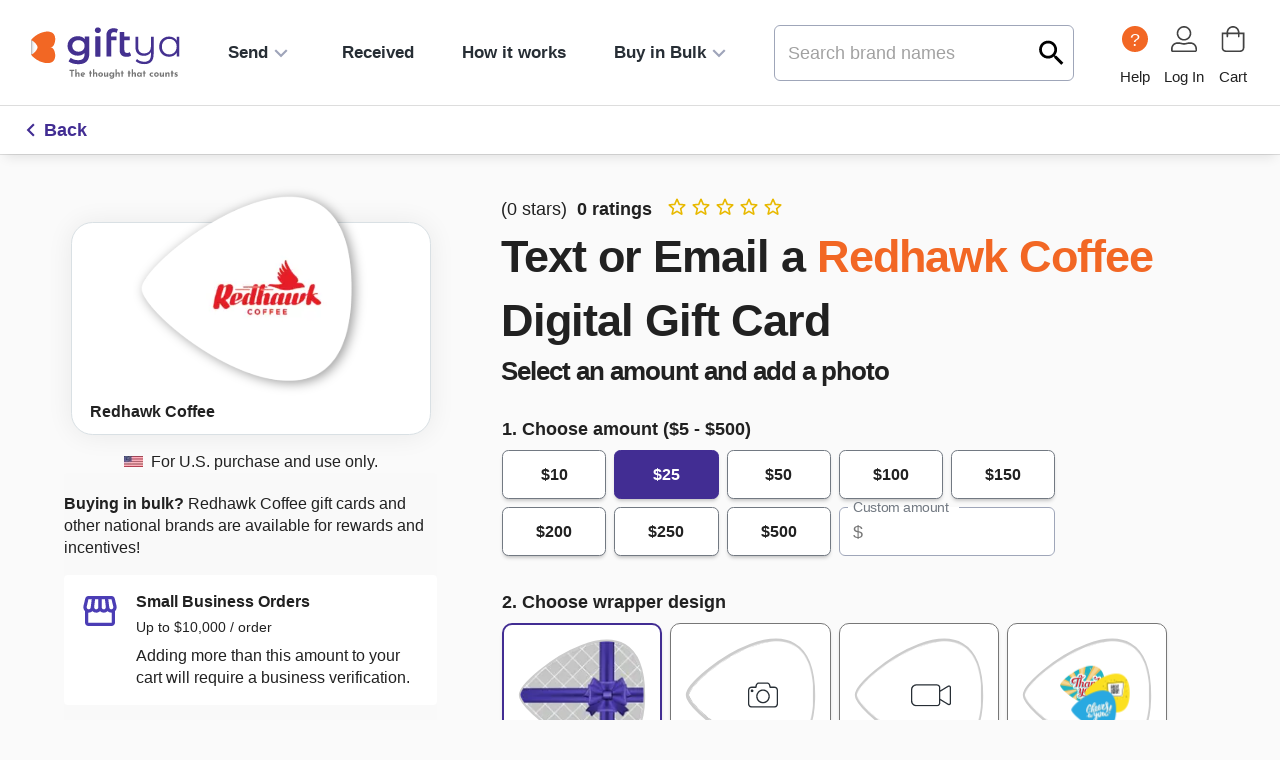

--- FILE ---
content_type: text/html; charset=utf-8
request_url: https://www.giftya.com/brands/redhawk-coffee
body_size: 61941
content:
<!DOCTYPE html><html lang="en" id="body" style="overflow-x:hidden"><head><meta charSet="utf-8"/><script>window.ddjskey = '0BFCFDEF3B15441F7E1794F964BE04';window.ddoptions = {ajaxListenerPath: ['api.giftya.com'], withCredentials: true}</script><script src="https://js.datadome.co/tags.js"></script><script async="" id="perimeterx-script" src="//client.perimeterx.net/PXLncEIQN8/main.min.js"></script><link rel="shortcut icon" type="image/png" href="https://d2kn7nb9ubajli.cloudfront.net/favicons/favicon_32x32.png"/><link rel="icon" type="image/png" href="https://d2kn7nb9ubajli.cloudfront.net/favicons/favicon_32x32.png"/><link rel="mask-icon" href="https://d2kn7nb9ubajli.cloudfront.net/favicons/favicon_32x32.png" color="#F26723"/><meta name="apple-mobile-web-app-title" content="GiftYa"/><script type="text/javascript">(function(c,e,k,l,a){c[e]=c[e]||{};for(c[e].q=c[e].q||[];a<l.length;)k(l[a++],c[e])})(window,"extole",function(c,e){e[c]=e[c]||function(){e.q.push([c,arguments])}},["createZone"],0);</script><script type="text/javascript" src="https://share.giftya.com/core.js" async=""></script><script type="text/javascript">function font_faml_uyoqvna(w, d, s, l, i) {w[l] = w[l] || [];w[l].push({'gtm.start': new Date().getTime(), event: 'gtm.js'});var f = d.getElementsByTagName(s)[0], j = d.createElement(s),dl = l != 'dataLayer' ? '&l=' + l : '';j.src = 'https://www.googletagmanager.com/gtm.js?id=' + i + dl;f.parentNode.insertBefore(j, f);}font_faml_uyoqvna(window, document, 'script', 'dataLayer', 'GTM-PMZ67VH');</script><noscript><iframe src="https://www.googletagmanager.com/ns.html?id=GTM-PMZ67VH" height="0" width="0" style="display:none;visibility:hidden;"></iframe></noscript><link rel="preconnect" href="https://dev.visualwebsiteoptimizer.com"/><script>window._vwo_code || (function() {var account_id=744476,version=2.0,settings_tolerance=2000,hide_element='body',hide_element_style = 'opacity:0 !important;filter:alpha(opacity=0) !important;background:none !important',/* DO NOT EDIT BELOW THIS LINE */f=false,w=window,d=document,v=d.querySelector('#vwoCode'),cK='_vwo_'+account_id+'_settings',cc={};try{var c=JSON.parse(localStorage.getItem('_vwo_'+account_id+'_config'));cc=c&&typeof c==='object'?c:{}}catch(e){}var stT=cc.stT==='session'?w.sessionStorage:w.localStorage;code={use_existing_jquery:function(){return typeof use_existing_jquery!=='undefined'?use_existing_jquery:undefined},library_tolerance:function(){return typeof library_tolerance!=='undefined'?library_tolerance:undefined},settings_tolerance:function(){return cc.sT||settings_tolerance},hide_element_style:function(){return'{'+(cc.hES||hide_element_style)+'}'},hide_element:function(){return typeof cc.hE==='string'?cc.hE:hide_element},getVersion:function(){return version},finish:function(){if(!f){f=true;var e=d.getElementById('_vis_opt_path_hides');if(e)e.parentNode.removeChild(e)}},finished:function(){return f},load:function(e){var t=this.getSettings(),n=d.createElement('script'),i=this;if(t){n.textContent=t;d.getElementsByTagName('head')[0].appendChild(n);if(!w.VWO||VWO.caE){stT.removeItem(cK);i.load(e)}}else{n.fetchPriority='high';n.src=e;n.type='text/javascript';n.onerror=function(){w._vwo_code.finish()};d.getElementsByTagName('head')[0].appendChild(n)}},getSettings:function(){try{var e=stT.getItem(cK);if(!e){return}e=JSON.parse(e);if(Date.now()>e.e){stT.removeItem(cK);return}return e.s}catch(e){return}},init:function(){if(d.URL.indexOf('__vwo_disable__')>-1)return;var e=this.settings_tolerance();w._vwo_settings_timer=setTimeout(function(){w._vwo_code.finish();stT.removeItem(cK)},e);var t=d.currentScript,n=d.createElement('style'),i=this.hide_element(),r=t&&!t.async&&i?i+this.hide_element_style():'',c=d.getElementsByTagName('head')[0];n.setAttribute('id','_vis_opt_path_hides');v&&n.setAttribute('nonce',v.nonce);n.setAttribute('type','text/css');if(n.styleSheet)n.styleSheet.cssText=r;else n.appendChild(d.createTextNode(r));c.appendChild(n);this.load('https://dev.visualwebsiteoptimizer.com/j.php?a='+account_id+'&u='+encodeURIComponent(d.URL)+'&vn='+version)}};w._vwo_code=code;code.init();})();(function(){var i=window;function t(){if(i._vwo_code){var e=t.hidingStyle=document.getElementById('_vis_opt_path_hides')||t.hidingStyle;if(!i._vwo_code.finished()&&!_vwo_code.libExecuted&&(!i.VWO||!VWO.dNR)){if(!document.getElementById('_vis_opt_path_hides')){document.getElementsByTagName('head')[0].appendChild(e)}requestAnimationFrame(t)}}}t()})();</script><link rel="icon" href="https://d2kn7nb9ubajli.cloudfront.net/favicons/favicon_32x32.png"/><title>Buy Redhawk Coffee Gift Cards &amp; eGifts | Shop Now</title><meta name="description" content="GiftYa is like a gift card, only much better. Text a Redhawk Coffee egift with GiftYa and the recipient can use it like an egift code, can link it to their Visa or Mastercard, or they can swap it for another merchant they choose."/><meta property="og:title" content="Buy Redhawk Coffee Gift Cards &amp; eGifts | Shop Now"/><meta property="og:description" content="GiftYa is like a gift card, only much better. Text a Redhawk Coffee egift with GiftYa and the recipient can use it like an egift code, can link it to their Visa or Mastercard, or they can swap it for another merchant they choose."/><meta property="og:locale" content="en_US"/><meta property="og:type" content="website"/><meta name="twitter:title" content="Buy Redhawk Coffee Gift Cards &amp; eGifts | Shop Now"/><meta name="twitter:description" content="GiftYa is like a gift card, only much better. Text a Redhawk Coffee egift with GiftYa and the recipient can use it like an egift code, can link it to their Visa or Mastercard, or they can swap it for another merchant they choose."/><meta name="msvalidate.01" content="9B22823EB403E162CC27D7A6958CA86D"/><meta name="google-site-verification" content="9zFO48Epo7qi0kKNPeh_CFxRHJ2ZMQzy-71JI1t1giw"/><meta name="ahrefs-site-verification" content="dbb8742bb76cda8c3fb61881b7f5b6cd9f8bb17c0d6a63bb305be6ed0c9bc84c"/><meta name="viewport" content="width=device-width, initial-scale=1, user-scalable=no, shrink-to-fit=no, minimum-scale=1, maximum-scale=1"/><meta name="theme-color" content="#000000"/><meta property="fb:app_id" content="1985767514882942"/><meta property="og:type" content="website"/><meta property="og:url" content="https://www.giftya.com/"/><meta property="og:image" content="https://d2kn7nb9ubajli.cloudfront.net/logos/GiftYa_Logo_2022.jpg"/><meta property="og:image:secure_url" content="https://d2kn7nb9ubajli.cloudfront.net/logos/GiftYa_Logo_2022.jpg"/><meta property="og:image:width" content="220"/><meta property="og:image:height" content="220"/><meta property="og:image:type" content="image/jpeg"/><meta name="twitter:card" content="summary"/><meta name="twitter:site" content="@JoinGiftYa"/><meta name="twitter:image" content="https://d2kn7nb9ubajli.cloudfront.net/logos/GiftYa_Logo_2022.jpg"/><link rel="canonical" href="https://www.giftya.com/brands/redhawk-coffee"/><script type="application/ld+json">[{"@context":"http://schema.org/","@type":"LocalBusiness","name":"Redhawk Coffee","image":"https://d2kn7nb9ubajli.cloudfront.net/pick/brands/redhawk-coffee.png","telephone":"(412) 708-4270","url":"https://www.redhawkcoffee.com","description":"Mary Gonzales and Braden Walter began their business on wheels, first debuting Redhawk from a truck on the streets of Pittsburgh. After mastering the art of grinding coffee beans and steaming milk in the back of the truck, the pair opened a brick and mortar coffeehouse in Oakland. Gonzales and Walter remain loyal to a number of different roasteries, both local and outside of Pennsylvania, to provide a variety of beans that create one outstanding cup of joe. Walter opened the stable shop in the hopes of building regular customers he can get to know, instead of different people each day at the truck. Sip on one of their warm blends or try a homemade biscuit provided by Food Glorious Food.","priceRange":"$-$$$$","address":{"@type":"PostalAddress","addressLocality":"Pittsburgh"}},{"@context":"http://schema.org","@type":"Product","image":"https://d2kn7nb9ubajli.cloudfront.net/pick/brands/redhawk-coffee.png","name":"Redhawk Coffee GiftYa","sku":"274","mpn":274,"brand":"Redhawk Coffee","description":"Redhawk Coffee GiftYa","offers":{"@type":"AggregateOffer","highPrice":"100","lowPrice":"5","priceCurrency":"USD","offercount":"1","availability":"https://schema.org/InStock"}},{"@context":"http://schema.org","@type":"BreadcrumbList","itemListElement":[{"@type":"ListItem","position":1,"item":{"@id":"https://www.giftya.com","name":"GiftYa"}},{"@type":"ListItem","position":2,"item":{"@id":"https://www.giftya.com/brands/274/redhawk-coffee","name":"Redhawk Coffee GiftYa"}}]}]</script><link rel="prefetch" href="https://res.cloudinary.com/giftya-llc/image/upload/v1700059906/paoaldnbtwrgp859xpj8"/><link rel="preload" as="image" imagesrcset="/_next/image?url=https%3A%2F%2Fd2kn7nb9ubajli.cloudfront.net%2Fpick%2Fbrands%2Fredhawk-coffee.png&amp;w=384&amp;q=75 1x, /_next/image?url=https%3A%2F%2Fd2kn7nb9ubajli.cloudfront.net%2Fpick%2Fbrands%2Fredhawk-coffee.png&amp;w=640&amp;q=75 2x"/><link rel="preload" as="image" imagesrcset="/_next/image?url=https%3A%2F%2Fd2kn7nb9ubajli.cloudfront.net%2Fpick%2Fstandard%2Fwrap_default.png&amp;w=128&amp;q=75 1x, /_next/image?url=https%3A%2F%2Fd2kn7nb9ubajli.cloudfront.net%2Fpick%2Fstandard%2Fwrap_default.png&amp;w=256&amp;q=75 2x"/><link rel="stylesheet" data-href="https://fonts.googleapis.com/css2?family=Alata&amp;family=Rubik:ital,wght@0,300..900;1,300..900&amp;display=swap" data-optimized-fonts="true"/><link rel="stylesheet" data-href="https://fonts.googleapis.com/css2?family=Alata&amp;family=Rubik:ital,wght@0,300..900;1,300..900&amp;display=swap" data-optimized-fonts="true"/><link rel="stylesheet" data-href="https://fonts.googleapis.com/css2?family=Alata&amp;family=Rubik:ital,wght@0,300..900;1,300..900&amp;display=swap" data-optimized-fonts="true"/><link rel="stylesheet" data-href="https://fonts.googleapis.com/css2?family=Alata&amp;family=Rubik:ital,wght@0,300..900;1,300..900&amp;display=swap" data-optimized-fonts="true"/><link rel="stylesheet" data-href="https://fonts.googleapis.com/css2?family=Alata&amp;family=Rubik:ital,wght@0,300..900;1,300..900&amp;display=swap" data-optimized-fonts="true"/><link rel="stylesheet" data-href="https://fonts.googleapis.com/css2?family=Alata&amp;family=Rubik:ital,wght@0,300..900;1,300..900&amp;display=swap" data-optimized-fonts="true"/><meta name="next-head-count" content="51"/><link rel="preconnect" href="https://fonts.googleapis.com"/><link rel="preconnect" href="https://fonts.gstatic.com" crossorigin="true"/><link rel="preconnect dns-prefetch" href="https://api.config-security.com/" crossorigin="true"/><link rel="preconnect dns-prefetch" href="https://conf.config-security.com/" crossorigin="true"/><script>
/* >> TriplePixel :: start*/
window.TriplePixelData={TripleName:"www.giftya.com",ver:"2.17",plat:"custom-msp",isHeadless:true},function(W,H,A,L,E,_,B,N){function O(U,T,P,H,R){void 0===R&&(R=!1),H=new XMLHttpRequest,P?(H.open("POST",U,!0),H.setRequestHeader("Content-Type","text/plain")):H.open("GET",U,!0),H.send(JSON.stringify(P||{})),H.onreadystatechange=function(){4===H.readyState&&200===H.status?(R=H.responseText,U.includes("/first")?eval(R):P||(N[B]=R)):(299<H.status||H.status<200)&&T&&!R&&(R=!0,O(U,T-1,P))}}if(N=window,!N[H+"sn"]){N[H+"sn"]=1,L=function(){return Date.now().toString(36)+"_"+Math.random().toString(36)};try{A.setItem(H,1+(0|A.getItem(H)||0)),(E=JSON.parse(A.getItem(H+"U")||"[]")).push({u:location.href,r:document.referrer,t:Date.now(),id:L()}),A.setItem(H+"U",JSON.stringify(E))}catch(e){}var i,m,p;A.getItem('"!nC`')||(_=A,A=N,A[H]||(E=A[H]=function(t,e,a){return void 0===a&&(a=[]),"State"==t?E.s:(W=L(),(E._q=E._q||[]).push([W,t,e].concat(a)),W)},E.s="Installed",E._q=[],E.ch=W,B="configSecurityConfModel",N[B]=1,O("https://conf.config-security.com/model",5),i=L(),m=A[atob("c2NyZWVu")],_.setItem("di_pmt_wt",i),p={id:i,action:"profile",avatar:_.getItem("auth-security_rand_salt_"),time:m[atob("d2lkdGg=")]+":"+m[atob("aGVpZ2h0")],host:A.TriplePixelData.TripleName,plat:A.TriplePixelData.plat,url:window.location.href.slice(0,500),ref:document.referrer,ver:A.TriplePixelData.ver},O("https://api.config-security.com/event",5,p),O("https://api.config-security.com/first?host=www.giftya.com&plat=custom-msp",5)))}}("","TriplePixel",localStorage);
/* << TriplePixel :: end*/
                        </script><meta name="gy:meta"/><link rel="preconnect" href="https://fonts.gstatic.com" crossorigin /><link rel="preload" href="/_next/static/css/f5d14019f7b28446.css" as="style"/><link rel="stylesheet" href="/_next/static/css/f5d14019f7b28446.css" data-n-g=""/><link rel="preload" href="/_next/static/css/90061fd3bd98ee2d.css" as="style"/><link rel="stylesheet" href="/_next/static/css/90061fd3bd98ee2d.css"/><noscript data-n-css=""></noscript><script defer="" nomodule="" src="/_next/static/chunks/polyfills-c67a75d1b6f99dc8.js"></script><script defer="" src="/_next/static/chunks/8683.008500cf0a2c8263.js"></script><script defer="" src="/_next/static/chunks/620.9a344052eba54a9c.js"></script><script defer="" src="/_next/static/chunks/7790.9bb2185e859e0096.js"></script><script defer="" src="/_next/static/chunks/5406-2fba515059b0ffcb.js"></script><script defer="" src="/_next/static/chunks/5138-73696bd696f91c5c.js"></script><script defer="" src="/_next/static/chunks/598.f81346131fc1e4b2.js"></script><script defer="" src="/_next/static/chunks/704-38c278105f8c69dd.js"></script><script defer="" src="/_next/static/chunks/9621.b249719ac65455bd.js"></script><script defer="" src="/_next/static/chunks/1395.1d9d4dd17683c18f.js"></script><script defer="" src="/_next/static/chunks/1115.ebfc5a95b058fc61.js"></script><script defer="" src="/_next/static/chunks/5971.d9445b2bfc38eca2.js"></script><script defer="" src="/_next/static/chunks/6710.172ec6f16043f6f3.js"></script><script defer="" src="/_next/static/chunks/8294.21030a151e1244e8.js"></script><script defer="" src="/_next/static/chunks/5369.1a333612615b4b4e.js"></script><script defer="" src="/_next/static/chunks/7610.9bfc1817f1bf0bce.js"></script><script defer="" src="/_next/static/chunks/4026.d0cbd5f6b8be8786.js"></script><script src="/_next/static/chunks/webpack-223d122f10ab68fb.js" defer=""></script><script src="/_next/static/chunks/framework-5401143517b22f25.js" defer=""></script><script src="/_next/static/chunks/main-ae9c634209df6ffc.js" defer=""></script><script src="/_next/static/chunks/pages/_app-5232ddbc10287eb3.js" defer=""></script><script src="/_next/static/chunks/7148-0c9a0cc070cbc5cd.js" defer=""></script><script src="/_next/static/chunks/805-0476a8d2c2327466.js" defer=""></script><script src="/_next/static/chunks/2628-11397cf4a7a053fc.js" defer=""></script><script src="/_next/static/chunks/pages/brands/%5Bslug%5D-aaa36483898df2a4.js" defer=""></script><script src="/_next/static/AugWP7q6G93-BmQzJS17x/_buildManifest.js" defer=""></script><script src="/_next/static/AugWP7q6G93-BmQzJS17x/_ssgManifest.js" defer=""></script><style id="jss-server-side">.MuiSvgIcon-root {
  fill: currentColor;
  width: 1em;
  height: 1em;
  display: inline-block;
  font-size: 1.4rem;
  transition: fill 200ms cubic-bezier(0.4, 0, 0.2, 1) 0ms;
  flex-shrink: 0;
  user-select: none;
}
.MuiSvgIcon-colorPrimary {
  color: #422d93;
}
.MuiSvgIcon-colorSecondary {
  color: #F26724;
}
.MuiSvgIcon-colorAction {
  color: rgba(0, 0, 0, 0.54);
}
.MuiSvgIcon-colorError {
  color: #E62C2C;
}
.MuiSvgIcon-colorDisabled {
  color: rgba(0, 0, 0, 0.26);
}
.MuiSvgIcon-fontSizeInherit {
  font-size: inherit;
}
.MuiSvgIcon-fontSizeSmall {
  font-size: 1.4285714285714284rem;
}
.MuiSvgIcon-fontSizeLarge {
  font-size: 2.5rem;
}
.MuiCollapse-root {
  height: 0;
  overflow: hidden;
  transition: height 300ms cubic-bezier(0.4, 0, 0.2, 1) 0ms;
}
.MuiCollapse-entered {
  height: auto;
  overflow: visible;
}
.MuiCollapse-hidden {
  visibility: hidden;
}
.MuiCollapse-wrapper {
  display: flex;
}
.MuiCollapse-wrapperInner {
  width: 100%;
}
.MuiPaper-root {
  color: rgba(0, 0, 0, 0.87);
  radius: 8;
  transition: box-shadow 300ms cubic-bezier(0.4, 0, 0.2, 1) 0ms;
  border-radius: 10px;
  background-color: #fff;
}
.MuiPaper-rounded {
  border-radius: 4px;
}
.MuiPaper-outlined {
  border: 1px solid rgba(0, 0, 0, 0.12);
  background-color: white;
}
.MuiPaper-elevation0 {
  box-shadow: none;
}
.MuiPaper-elevation1 {
  box-shadow: 0px 2px 1px -1px rgba(0,0,0,0.2),0px 1px 1px 0px rgba(0,0,0,0.14),0px 1px 3px 0px rgba(0,0,0,0.12);
}
.MuiPaper-elevation2 {
  box-shadow: 0px 3px 1px -2px rgba(0,0,0,0.2),0px 2px 2px 0px rgba(0,0,0,0.14),0px 1px 5px 0px rgba(0,0,0,0.12);
}
.MuiPaper-elevation3 {
  box-shadow: 0px 3px 3px -2px rgba(0,0,0,0.2),0px 3px 4px 0px rgba(0,0,0,0.14),0px 1px 8px 0px rgba(0,0,0,0.12);
}
.MuiPaper-elevation4 {
  box-shadow: 0px 2px 4px -1px rgba(0,0,0,0.2),0px 4px 5px 0px rgba(0,0,0,0.14),0px 1px 10px 0px rgba(0,0,0,0.12);
}
.MuiPaper-elevation5 {
  box-shadow: 0px 3px 5px -1px rgba(0,0,0,0.2),0px 5px 8px 0px rgba(0,0,0,0.14),0px 1px 14px 0px rgba(0,0,0,0.12);
}
.MuiPaper-elevation6 {
  box-shadow: 0px 3px 5px -1px rgba(0,0,0,0.2),0px 6px 10px 0px rgba(0,0,0,0.14),0px 1px 18px 0px rgba(0,0,0,0.12);
}
.MuiPaper-elevation7 {
  box-shadow: 0px 4px 5px -2px rgba(0,0,0,0.2),0px 7px 10px 1px rgba(0,0,0,0.14),0px 2px 16px 1px rgba(0,0,0,0.12);
}
.MuiPaper-elevation8 {
  box-shadow: 0px 5px 5px -3px rgba(0,0,0,0.2),0px 8px 10px 1px rgba(0,0,0,0.14),0px 3px 14px 2px rgba(0,0,0,0.12);
}
.MuiPaper-elevation9 {
  box-shadow: 0px 5px 6px -3px rgba(0,0,0,0.2),0px 9px 12px 1px rgba(0,0,0,0.14),0px 3px 16px 2px rgba(0,0,0,0.12);
}
.MuiPaper-elevation10 {
  box-shadow: 0px 6px 6px -3px rgba(0,0,0,0.2),0px 10px 14px 1px rgba(0,0,0,0.14),0px 4px 18px 3px rgba(0,0,0,0.12);
}
.MuiPaper-elevation11 {
  box-shadow: 0px 6px 7px -4px rgba(0,0,0,0.2),0px 11px 15px 1px rgba(0,0,0,0.14),0px 4px 20px 3px rgba(0,0,0,0.12);
}
.MuiPaper-elevation12 {
  box-shadow: 0px 7px 8px -4px rgba(0,0,0,0.2),0px 12px 17px 2px rgba(0,0,0,0.14),0px 5px 22px 4px rgba(0,0,0,0.12);
}
.MuiPaper-elevation13 {
  box-shadow: 0px 7px 8px -4px rgba(0,0,0,0.2),0px 13px 19px 2px rgba(0,0,0,0.14),0px 5px 24px 4px rgba(0,0,0,0.12);
}
.MuiPaper-elevation14 {
  box-shadow: 0px 7px 9px -4px rgba(0,0,0,0.2),0px 14px 21px 2px rgba(0,0,0,0.14),0px 5px 26px 4px rgba(0,0,0,0.12);
}
.MuiPaper-elevation15 {
  box-shadow: 0px 8px 9px -5px rgba(0,0,0,0.2),0px 15px 22px 2px rgba(0,0,0,0.14),0px 6px 28px 5px rgba(0,0,0,0.12);
}
.MuiPaper-elevation16 {
  box-shadow: 0px 8px 10px -5px rgba(0,0,0,0.2),0px 16px 24px 2px rgba(0,0,0,0.14),0px 6px 30px 5px rgba(0,0,0,0.12);
}
.MuiPaper-elevation17 {
  box-shadow: 0px 8px 11px -5px rgba(0,0,0,0.2),0px 17px 26px 2px rgba(0,0,0,0.14),0px 6px 32px 5px rgba(0,0,0,0.12);
}
.MuiPaper-elevation18 {
  box-shadow: 0px 9px 11px -5px rgba(0,0,0,0.2),0px 18px 28px 2px rgba(0,0,0,0.14),0px 7px 34px 6px rgba(0,0,0,0.12);
}
.MuiPaper-elevation19 {
  box-shadow: 0px 9px 12px -6px rgba(0,0,0,0.2),0px 19px 29px 2px rgba(0,0,0,0.14),0px 7px 36px 6px rgba(0,0,0,0.12);
}
.MuiPaper-elevation20 {
  box-shadow: 0px 10px 13px -6px rgba(0,0,0,0.2),0px 20px 31px 3px rgba(0,0,0,0.14),0px 8px 38px 7px rgba(0,0,0,0.12);
}
.MuiPaper-elevation21 {
  box-shadow: 0px 10px 13px -6px rgba(0,0,0,0.2),0px 21px 33px 3px rgba(0,0,0,0.14),0px 8px 40px 7px rgba(0,0,0,0.12);
}
.MuiPaper-elevation22 {
  box-shadow: 0px 10px 14px -6px rgba(0,0,0,0.2),0px 22px 35px 3px rgba(0,0,0,0.14),0px 8px 42px 7px rgba(0,0,0,0.12);
}
.MuiPaper-elevation23 {
  box-shadow: 0px 11px 14px -7px rgba(0,0,0,0.2),0px 23px 36px 3px rgba(0,0,0,0.14),0px 9px 44px 8px rgba(0,0,0,0.12);
}
.MuiPaper-elevation24 {
  box-shadow: 0px 11px 15px -7px rgba(0,0,0,0.2),0px 24px 38px 3px rgba(0,0,0,0.14),0px 9px 46px 8px rgba(0,0,0,0.12);
}
.MuiAccordion-root {
  position: relative;
  transition: margin 150ms cubic-bezier(0.4, 0, 0.2, 1) 0ms;
  background-color: transparent;
}
.MuiAccordion-root:before {
  top: -1px;
  left: 0;
  right: 0;
  height: 1px;
  content: "";
  opacity: 1;
  position: absolute;
  transition: opacity 150ms cubic-bezier(0.4, 0, 0.2, 1) 0ms,background-color 150ms cubic-bezier(0.4, 0, 0.2, 1) 0ms;
  background-color: rgba(0, 0, 0, 0.12);
}
.MuiAccordion-root.Mui-expanded {
  margin: 16px 0;
}
.MuiAccordion-root.Mui-disabled {
  background-color: rgba(0, 0, 0, 0.12);
}
.MuiAccordion-root.Mui-expanded + .MuiAccordion-root:before {
  display: none;
}
.MuiAccordion-root.Mui-expanded:first-child {
  margin-top: 0;
}
.MuiAccordion-root.Mui-expanded:last-child {
  margin-bottom: 0;
}
.MuiAccordion-root.Mui-expanded:before {
  opacity: 0;
}
.MuiAccordion-root:first-child:before {
  display: none;
}
.MuiAccordion-rounded {
  border-radius: 0;
}
.MuiAccordion-rounded:first-child {
  border-top-left-radius: 4px;
  border-top-right-radius: 4px;
}
.MuiAccordion-rounded:last-child {
  border-bottom-left-radius: 4px;
  border-bottom-right-radius: 4px;
}
@supports (-ms-ime-align: auto) {
  .MuiAccordion-rounded:last-child {
    border-bottom-left-radius: 0;
    border-bottom-right-radius: 0;
  }
}
  .MuiAccordionDetails-root {
    display: flex;
    padding: 8px 16px 16px;
  }
  .MuiButtonBase-root {
    color: inherit;
    border: 0;
    cursor: pointer;
    margin: 0;
    display: inline-flex;
    outline: 0;
    padding: 0;
    position: relative;
    font-size: 1.125rem;
    transition: color 150ms, transform 150ms, border-color 150ms, background-color 150ms, box-shadow 150ms !important;
    align-items: center;
    user-select: none;
    border-radius: 0.4em;
    vertical-align: middle;
    -moz-appearance: none;
    justify-content: center;
    text-decoration: none;
    background-color: transparent;
    -webkit-appearance: none;
    -webkit-tap-highlight-color: transparent;
  }
  .MuiButtonBase-root::-moz-focus-inner {
    border-style: none;
  }
  .MuiButtonBase-root.Mui-disabled {
    cursor: default;
    pointer-events: none;
  }
@media print {
  .MuiButtonBase-root {
    color-adjust: exact;
  }
}
  .MuiIconButton-root {
    flex: 0 0 auto;
    color: rgba(0, 0, 0, 0.54);
    padding: 12px;
    overflow: visible;
    font-size: 1.7142857142857142rem;
    text-align: center;
    transition: background-color 150ms cubic-bezier(0.4, 0, 0.2, 1) 0ms;
    border-radius: 50%;
  }
  .MuiIconButton-root:hover {
    background-color: rgba(0, 0, 0, 0.04);
  }
  .MuiIconButton-root.Mui-disabled {
    color: rgba(0, 0, 0, 0.26);
    background-color: transparent;
  }
@media (hover: none) {
  .MuiIconButton-root:hover {
    background-color: transparent;
  }
}
  .MuiIconButton-edgeStart {
    margin-left: -12px;
  }
  .MuiIconButton-sizeSmall.MuiIconButton-edgeStart {
    margin-left: -3px;
  }
  .MuiIconButton-edgeEnd {
    margin-right: -12px;
  }
  .MuiIconButton-sizeSmall.MuiIconButton-edgeEnd {
    margin-right: -3px;
  }
  .MuiIconButton-colorInherit {
    color: inherit;
  }
  .MuiIconButton-colorPrimary {
    color: #422d93;
  }
  .MuiIconButton-colorPrimary:hover {
    background-color: rgba(66, 45, 147, 0.04);
  }
@media (hover: none) {
  .MuiIconButton-colorPrimary:hover {
    background-color: transparent;
  }
}
  .MuiIconButton-colorSecondary {
    color: #F26724;
  }
  .MuiIconButton-colorSecondary:hover {
    background-color: rgba(242, 103, 36, 0.04);
  }
@media (hover: none) {
  .MuiIconButton-colorSecondary:hover {
    background-color: transparent;
  }
}
  .MuiIconButton-sizeSmall {
    padding: 3px;
    font-size: 1.2857142857142856rem;
  }
  .MuiIconButton-label {
    width: 100%;
    display: flex;
    align-items: inherit;
    justify-content: inherit;
  }
  .MuiAccordionSummary-root {
    display: flex;
    padding: 0px 16px;
    min-height: 48px;
    transition: min-height 150ms cubic-bezier(0.4, 0, 0.2, 1) 0ms,background-color 150ms cubic-bezier(0.4, 0, 0.2, 1) 0ms;
  }
  .MuiAccordionSummary-root:hover:not(.Mui-disabled) {
    cursor: pointer;
  }
  .MuiAccordionSummary-root.Mui-expanded {
    min-height: 0;
  }
  .MuiAccordionSummary-root.Mui-focused, .MuiAccordionSummary-root.Mui-focusVisible {
    background-color: rgba(0, 0, 0, 0.12);
  }
  .MuiAccordionSummary-root.Mui-disabled {
    opacity: 0.38;
  }
  .MuiAccordionSummary-content {
    margin: 12px 0;
    display: flex;
    flex-grow: 1;
    transition: margin 150ms cubic-bezier(0.4, 0, 0.2, 1) 0ms;
  }
  .MuiAccordionSummary-content.Mui-expanded {
    margin: 12px 0;
  }
  .MuiAccordionSummary-expandIcon {
    transform: rotate(0deg);
    transition: transform 150ms cubic-bezier(0.4, 0, 0.2, 1) 0ms;
  }
  .MuiAccordionSummary-expandIcon:hover {
    background-color: transparent;
  }
  .MuiAccordionSummary-expandIcon.Mui-expanded {
    transform: rotate(180deg);
  }
  .MuiAppBar-root {
    width: 100%;
    display: flex;
    z-index: 998;
    box-sizing: border-box;
    flex-shrink: 0;
    border-radius: 0;
    flex-direction: column;
  }
  .MuiAppBar-positionFixed {
    top: 0;
    left: auto;
    right: 0;
    position: fixed;
  }
@media print {
  .MuiAppBar-positionFixed {
    position: absolute;
  }
}
  .MuiAppBar-positionAbsolute {
    top: 0;
    left: auto;
    right: 0;
    position: absolute;
  }
  .MuiAppBar-positionSticky {
    top: 0;
    left: auto;
    right: 0;
    position: sticky;
  }
  .MuiAppBar-positionStatic {
    position: static;
  }
  .MuiAppBar-positionRelative {
    position: relative;
  }
  .MuiAppBar-colorDefault {
    color: rgba(0, 0, 0, 0.87);
    background-color: #EEEFF2;
  }
  .MuiAppBar-colorPrimary {
    color: #fff;
    background-color: #422d93;
  }
  .MuiAppBar-colorSecondary {
    color: #fff;
    background-color: #F26724;
  }
  .MuiAppBar-colorInherit {
    color: inherit;
  }
  .MuiAppBar-colorTransparent {
    color: inherit;
    background-color: transparent;
  }
  .MuiBadge-root {
    display: inline-flex;
    position: relative;
    flex-shrink: 0;
    vertical-align: middle;
  }
  .MuiBadge-badge {
    height: 20px;
    display: flex;
    padding: 0 6px;
    z-index: 1;
    position: absolute;
    flex-wrap: wrap;
    font-size: 0.8571428571428571rem;
    min-width: 20px;
    box-sizing: border-box;
    transition: transform 225ms cubic-bezier(0.4, 0, 0.2, 1) 0ms;
    align-items: center;
    font-family: Arial, sans-serif;
    font-weight: 500;
    line-height: 1;
    align-content: center;
    border-radius: 10px;
    flex-direction: row;
    justify-content: center;
  }
  .MuiBadge-colorPrimary {
    color: #fff;
    background-color: #422d93;
  }
  .MuiBadge-colorSecondary {
    color: #fff;
    background-color: #F26724;
  }
  .MuiBadge-colorError {
    color: #fff;
    background-color: #E62C2C;
  }
  .MuiBadge-dot {
    height: 8px;
    padding: 0;
    min-width: 8px;
    border-radius: 4px;
  }
  .MuiBadge-anchorOriginTopRightRectangle {
    top: 0;
    right: 0;
    transform: scale(1) translate(50%, -50%);
    transform-origin: 100% 0%;
  }
  .MuiBadge-anchorOriginTopRightRectangle.MuiBadge-invisible {
    transform: scale(0) translate(50%, -50%);
  }
  .MuiBadge-anchorOriginTopRightRectangular {
    top: 0;
    right: 0;
    transform: scale(1) translate(50%, -50%);
    transform-origin: 100% 0%;
  }
  .MuiBadge-anchorOriginTopRightRectangular.MuiBadge-invisible {
    transform: scale(0) translate(50%, -50%);
  }
  .MuiBadge-anchorOriginBottomRightRectangle {
    right: 0;
    bottom: 0;
    transform: scale(1) translate(50%, 50%);
    transform-origin: 100% 100%;
  }
  .MuiBadge-anchorOriginBottomRightRectangle.MuiBadge-invisible {
    transform: scale(0) translate(50%, 50%);
  }
  .MuiBadge-anchorOriginBottomRightRectangular {
    right: 0;
    bottom: 0;
    transform: scale(1) translate(50%, 50%);
    transform-origin: 100% 100%;
  }
  .MuiBadge-anchorOriginBottomRightRectangular.MuiBadge-invisible {
    transform: scale(0) translate(50%, 50%);
  }
  .MuiBadge-anchorOriginTopLeftRectangle {
    top: 0;
    left: 0;
    transform: scale(1) translate(-50%, -50%);
    transform-origin: 0% 0%;
  }
  .MuiBadge-anchorOriginTopLeftRectangle.MuiBadge-invisible {
    transform: scale(0) translate(-50%, -50%);
  }
  .MuiBadge-anchorOriginTopLeftRectangular {
    top: 0;
    left: 0;
    transform: scale(1) translate(-50%, -50%);
    transform-origin: 0% 0%;
  }
  .MuiBadge-anchorOriginTopLeftRectangular.MuiBadge-invisible {
    transform: scale(0) translate(-50%, -50%);
  }
  .MuiBadge-anchorOriginBottomLeftRectangle {
    left: 0;
    bottom: 0;
    transform: scale(1) translate(-50%, 50%);
    transform-origin: 0% 100%;
  }
  .MuiBadge-anchorOriginBottomLeftRectangle.MuiBadge-invisible {
    transform: scale(0) translate(-50%, 50%);
  }
  .MuiBadge-anchorOriginBottomLeftRectangular {
    left: 0;
    bottom: 0;
    transform: scale(1) translate(-50%, 50%);
    transform-origin: 0% 100%;
  }
  .MuiBadge-anchorOriginBottomLeftRectangular.MuiBadge-invisible {
    transform: scale(0) translate(-50%, 50%);
  }
  .MuiBadge-anchorOriginTopRightCircle {
    top: 14%;
    right: 14%;
    transform: scale(1) translate(50%, -50%);
    transform-origin: 100% 0%;
  }
  .MuiBadge-anchorOriginTopRightCircle.MuiBadge-invisible {
    transform: scale(0) translate(50%, -50%);
  }
  .MuiBadge-anchorOriginTopRightCircular {
    top: 14%;
    right: 14%;
    transform: scale(1) translate(50%, -50%);
    transform-origin: 100% 0%;
  }
  .MuiBadge-anchorOriginTopRightCircular.MuiBadge-invisible {
    transform: scale(0) translate(50%, -50%);
  }
  .MuiBadge-anchorOriginBottomRightCircle {
    right: 14%;
    bottom: 14%;
    transform: scale(1) translate(50%, 50%);
    transform-origin: 100% 100%;
  }
  .MuiBadge-anchorOriginBottomRightCircle.MuiBadge-invisible {
    transform: scale(0) translate(50%, 50%);
  }
  .MuiBadge-anchorOriginBottomRightCircular {
    right: 14%;
    bottom: 14%;
    transform: scale(1) translate(50%, 50%);
    transform-origin: 100% 100%;
  }
  .MuiBadge-anchorOriginBottomRightCircular.MuiBadge-invisible {
    transform: scale(0) translate(50%, 50%);
  }
  .MuiBadge-anchorOriginTopLeftCircle {
    top: 14%;
    left: 14%;
    transform: scale(1) translate(-50%, -50%);
    transform-origin: 0% 0%;
  }
  .MuiBadge-anchorOriginTopLeftCircle.MuiBadge-invisible {
    transform: scale(0) translate(-50%, -50%);
  }
  .MuiBadge-anchorOriginTopLeftCircular {
    top: 14%;
    left: 14%;
    transform: scale(1) translate(-50%, -50%);
    transform-origin: 0% 0%;
  }
  .MuiBadge-anchorOriginTopLeftCircular.MuiBadge-invisible {
    transform: scale(0) translate(-50%, -50%);
  }
  .MuiBadge-anchorOriginBottomLeftCircle {
    left: 14%;
    bottom: 14%;
    transform: scale(1) translate(-50%, 50%);
    transform-origin: 0% 100%;
  }
  .MuiBadge-anchorOriginBottomLeftCircle.MuiBadge-invisible {
    transform: scale(0) translate(-50%, 50%);
  }
  .MuiBadge-anchorOriginBottomLeftCircular {
    left: 14%;
    bottom: 14%;
    transform: scale(1) translate(-50%, 50%);
    transform-origin: 0% 100%;
  }
  .MuiBadge-anchorOriginBottomLeftCircular.MuiBadge-invisible {
    transform: scale(0) translate(-50%, 50%);
  }
  .MuiBadge-invisible {
    transition: transform 195ms cubic-bezier(0.4, 0, 0.2, 1) 0ms;
  }

  .jss98 {  }
  .jss138 {  }
  .jss186 {
    margin: auto;
    max-width: 360px;
  }
  .jss215 {
    margin-top: 8px;
    margin-left: 8px;
    margin-right: 8px;
    margin-bottom: 8px;
  }
  .jss253 {  }
  .jss254 {  }
  .jss255 {  }
  .jss256 {  }
  .jss257 {  }
  .jss258 {  }
  .jss263 {
    display: inline-block;
  }
  .jss266 {
    color: #F26724;
  }
  .jss275 {
    width: 160px;
    margin: auto;
    max-width: 100%;
  }
@media (min-width:0px) {
  .jss275 {
    padding: 8px;
  }
}
@media (min-width:640px) {
  .jss275 {
    padding: 16px;
  }
}
  .jss282 {
    padding: 8px;
  }
  .jss283 {
    width: 160px;
    margin: auto;
    max-width: 100%;
  }
@media (min-width:0px) {
  .jss283 {
    padding: 8px;
  }
}
@media (min-width:640px) {
  .jss283 {
    padding: 16px;
  }
}
  .jss284 {
    padding: 8px;
  }
  .jss285 {
    width: 160px;
    margin: auto;
    max-width: 100%;
  }
@media (min-width:0px) {
  .jss285 {
    padding: 8px;
  }
}
@media (min-width:640px) {
  .jss285 {
    padding: 16px;
  }
}
  .jss286 {
    padding: 8px;
  }
  .jss287 {
    width: 160px;
    margin: auto;
    max-width: 100%;
  }
@media (min-width:0px) {
  .jss287 {
    padding: 8px;
  }
}
@media (min-width:640px) {
  .jss287 {
    padding: 16px;
  }
}
  .jss288 {
    top: 0;
    left: 0;
    width: 100%;
    height: 100%;
    z-index: 2;
    position: absolute;
  }
  .jss289 {
    padding: 8px;
  }
  .jss290 {  }
  .jss291 {  }
  .jss292 {  }
  .jss293 {  }
  .jss294 {  }
  .jss295 {  }
  .jss310 {  }
@media (min-width:0px) {
  .jss310 {
    margin-left: -16px;
    margin-right: -16px;
  }
}
@media (min-width:640px) {
  .jss310 {
    margin-left: 0;
    margin-right: 0;
  }
}
  .MuiTypography-root {
    margin: 0;
  }
  .MuiTypography-root + .MuiTypography-h1 {
    margin-top: 100px;
  }
  .MuiTypography-body2 {
    font-size: 1rem;
    font-family: Arial, sans-serif;
    font-weight: 400;
    line-height: 1.43;
  }
  .MuiTypography-body1 {
    font-size: 1.1428571428571428rem;
    font-family: Arial, sans-serif;
    font-weight: 400;
    line-height: 1.5;
  }
  .MuiTypography-body1 + .MuiTypography-h1, .MuiTypography-body1 + .MuiTypography-h2, .MuiTypography-body1 + .MuiTypography-h3, .MuiTypography-body1 + .MuiTypography-h4, .MuiTypography-body1 + .MuiTypography-h5, .MuiTypography-body1 + .MuiTypography-h6 {
    margin-top: 1.5em;
  }
  .MuiTypography-caption {
    font-size: 0.8571428571428571rem;
    font-family: Arial, sans-serif;
    font-weight: 400;
    line-height: 1.66;
  }
  .MuiTypography-button {
    font-size: 1rem;
    font-family: Arial, sans-serif;
    font-weight: 500;
    line-height: 1.166666;
    text-transform: uppercase;
  }
  .MuiTypography-h1 {
    font-size: 30px;
    font-weight: 800;
    letter-spacing: -1.0px;
  }
@media (max-width:1023.95px) {
  .MuiTypography-h1 {
    line-height: 1.3;
  }
}
@media (min-width:1024px) {
  .MuiTypography-h1 {
    font-size: 45px;
  }
}
@media (min-width:1200px) {
  .MuiTypography-h1 {
    font-size: 50px;
  }
}
  .MuiTypography-h2 {
    font-size: 28px;
    font-weight: 800;
    line-height: 1.17;
    letter-spacing: -1.0px;
  }
  .MuiTypography-h3 {
    font-size: 28px;
    font-weight: 800;
    letter-spacing: -1.0px;
  }
@media (min-width:1200px) {
  .MuiTypography-h3 {
    font-size: 34px;
  }
}
  .MuiTypography-h4 {
    font-size: 24px;
    font-weight: 800;
    letter-spacing: -1.0px;
  }
@media (min-width:1200px) {
  .MuiTypography-h4 {
    font-size: 30px;
  }
}
  .MuiTypography-h5 {
    font-size: 24px;
    font-weight: 800;
    letter-spacing: -1.0px;
  }
@media (min-width:1200px) {
  .MuiTypography-h5 {
    font-size: 26px;
  }
}
  .MuiTypography-h6 {
    font-size: 22px;
    font-weight: 800;
    letter-spacing: -1.0px;
  }
@media (min-width:1200px) {
  .MuiTypography-h6 {
    font-size: 24px;
  }
}
  .MuiTypography-subtitle1 {
    font-size: 14px;
    font-family: Arial, sans-serif;
    font-weight: 400;
    line-height: 1.75;
  }
  .MuiTypography-subtitle2 {
    font-size: 1rem;
    font-family: Arial, sans-serif;
    font-weight: 500;
    line-height: 1.57;
  }
  .MuiTypography-overline {
    font-size: 0.8571428571428571rem;
    font-family: Arial, sans-serif;
    font-weight: 400;
    line-height: 2.66;
    text-transform: uppercase;
  }
  .MuiTypography-srOnly {
    width: 1px;
    height: 1px;
    overflow: hidden;
    position: absolute;
  }
  .MuiTypography-alignLeft {
    text-align: left;
  }
  .MuiTypography-alignCenter {
    text-align: center;
  }
  .MuiTypography-alignRight {
    text-align: right;
  }
  .MuiTypography-alignJustify {
    text-align: justify;
  }
  .MuiTypography-noWrap {
    overflow: hidden;
    white-space: nowrap;
    text-overflow: ellipsis;
  }
  .MuiTypography-gutterBottom {
    margin-bottom: 1em;
  }
  .MuiTypography-paragraph {
    margin-bottom: 16px;
  }
  .MuiTypography-colorInherit {
    color: inherit;
  }
  .MuiTypography-colorPrimary {
    color: #422d93;
  }
  .MuiTypography-colorSecondary {
    color: #F26724;
  }
  .MuiTypography-colorTextPrimary {
    color: rgba(0, 0, 0, 0.87);
  }
  .MuiTypography-colorTextSecondary {
    color: rgba(0, 0, 0, 0.54);
  }
  .MuiTypography-colorError {
    color: #E62C2C;
  }
  .MuiTypography-displayInline {
    display: inline;
  }
  .MuiTypography-displayBlock {
    display: block;
  }
  .MuiButton-root {
    color: rgba(0, 0, 0, 0.87);
    outline: none !important;
    padding: 13px 17px 11px;
    font-size: 1rem;
    min-width: 64px;
    box-sizing: border-box;
    text-align: center;
    transition: background-color 250ms cubic-bezier(0.4, 0, 0.2, 1) 0ms,box-shadow 250ms cubic-bezier(0.4, 0, 0.2, 1) 0ms,border 250ms cubic-bezier(0.4, 0, 0.2, 1) 0ms;
    font-family: Arial, sans-serif;
    font-weight: 600;
    line-height: 1.2;
    border-color: #727982;
    border-radius: 0.4em;
    text-transform: none;
    text-decoration: none !important;
  }
  .MuiButton-root:hover {
    text-decoration: none;
    background-color: rgba(0, 0, 0, 0.04);
  }
  .MuiButton-root.Mui-disabled {
    color: #D5D7D9;
    border-color: transparent !important;
    background-color: #ABAEB3;
  }
  .MuiButton-root .MuiSvgIcon-root {
    font-size: 26px !important;
  }
@media (hover: none) {
  .MuiButton-root:hover {
    background-color: transparent;
  }
}
  .MuiButton-root:hover.Mui-disabled {
    background-color: transparent;
  }
  .MuiButton-label {
    width: 100%;
    display: inherit;
    align-items: inherit;
    justify-content: inherit;
  }
  .MuiButton-text {
    padding: 6px 8px;
  }
  .MuiButton-textPrimary {
    color: #422d93;
  }
  .MuiButton-textPrimary:hover {
    background-color: rgba(66, 45, 147, 0.04);
  }
@media (hover: none) {
  .MuiButton-textPrimary:hover {
    background-color: transparent;
  }
}
  .MuiButton-textSecondary {
    color: #F26724;
  }
  .MuiButton-textSecondary:hover {
    text-decoration: underline;
    background-color: transparent;
  }
@media (hover: none) {
  .MuiButton-textSecondary:hover {
    background-color: transparent;
  }
}
  .MuiButton-outlined {
    border: 1px solid rgba(0, 0, 0, 0.23);
    padding: 11px 17px 9px;
    border-color: #727982;
    border-width: 2px !important;
    background-color: white;
  }
  .MuiButton-outlined.Mui-disabled {
    border: 1px solid rgba(0, 0, 0, 0.12);
  }
  .MuiButton-outlinedPrimary {
    color: #422d93;
    border: 2px solid #422d93!important;
    background: #ECEAF4;
    box-shadow: none;
    transition: color 150ms, background-color 150ms;
    border-color: #422d93 !important;
  }
  .MuiButton-outlinedPrimary:hover {
    color: white !important;
    border: 1px solid #422d93;
    box-shadow: none;
    background-color: #422d93 !important;
  }
  .MuiButton-outlinedPrimary.GY_Loading-Button:hover {
    color: #422d93 !important;
    background-color: #ECEAF4 !important;
  }
@media (hover: none) {
  .MuiButton-outlinedPrimary:hover {
    background-color: transparent;
  }
}
  .MuiButton-outlinedSecondary {
    color: #422d93 !important;
    border: 1px solid rgba(242, 103, 36, 0.5);
    box-shadow: none;
    transition: color 150ms, background-color 150ms;
    border-color: #422d93 !important;
    background-color: #ECE9F4;
  }
  .MuiButton-outlinedSecondary:hover {
    color: white !important;
    border: 1px solid #F26724;
    box-shadow: none;
    background-color: #422d93 !important;
  }
  .MuiButton-outlinedSecondary.Mui-disabled {
    border: 1px solid rgba(0, 0, 0, 0.26);
  }
@media (hover: none) {
  .MuiButton-outlinedSecondary:hover {
    background-color: transparent;
  }
}
  .MuiButton-contained {
    color: rgba(0, 0, 0, 0.87);
    box-shadow: 0px 3px 1px -2px rgba(0,0,0,0.2),0px 2px 2px 0px rgba(0,0,0,0.14),0px 1px 5px 0px rgba(0,0,0,0.12);
    background-color: #e0e0e0;
  }
  .MuiButton-contained:hover {
    box-shadow: 0px 2px 4px -1px rgba(0,0,0,0.2),0px 4px 5px 0px rgba(0,0,0,0.14),0px 1px 10px 0px rgba(0,0,0,0.12);
    background-color: #d5d5d5;
  }
  .MuiButton-contained.Mui-focusVisible {
    box-shadow: 0px 3px 5px -1px rgba(0,0,0,0.2),0px 6px 10px 0px rgba(0,0,0,0.14),0px 1px 18px 0px rgba(0,0,0,0.12);
  }
  .MuiButton-contained:active {
    box-shadow: 0px 5px 5px -3px rgba(0,0,0,0.2),0px 8px 10px 1px rgba(0,0,0,0.14),0px 3px 14px 2px rgba(0,0,0,0.12);
  }
  .MuiButton-contained.Mui-disabled {
    color: rgba(0, 0, 0, 0.26);
    box-shadow: none;
    background-color: rgba(0, 0, 0, 0.12);
  }
@media (hover: none) {
  .MuiButton-contained:hover {
    box-shadow: 0px 3px 1px -2px rgba(0,0,0,0.2),0px 2px 2px 0px rgba(0,0,0,0.14),0px 1px 5px 0px rgba(0,0,0,0.12);
    background-color: #e0e0e0;
  }
}
  .MuiButton-contained:hover.Mui-disabled {
    background-color: rgba(0, 0, 0, 0.12);
  }
  .MuiButton-containedPrimary {
    color: #fff;
    background-color: #422d93;
  }
  .MuiButton-containedPrimary:hover {
    background-color: #211649;
  }
@media (hover: none) {
  .MuiButton-containedPrimary:hover {
    background-color: #422d93;
  }
}
  .MuiButton-containedSecondary {
    color: #fff;
    font-size: 1rem;
    box-shadow: 0 1px 2px rgba(0,0,0,0.2);
    transition: background-color 150ms;
    background-color: #422d93;
  }
  .MuiButton-containedSecondary:hover {
    box-shadow: 0 2px 4px rgba(0,0,0,0.2) !important;
    background-color: #211649;
  }
@media (hover: none) {
  .MuiButton-containedSecondary:hover {
    background-color: #F26724;
  }
}
  .MuiButton-disableElevation {
    box-shadow: none;
  }
  .MuiButton-disableElevation:hover {
    box-shadow: none;
  }
  .MuiButton-disableElevation.Mui-focusVisible {
    box-shadow: none;
  }
  .MuiButton-disableElevation:active {
    box-shadow: none;
  }
  .MuiButton-disableElevation.Mui-disabled {
    box-shadow: none;
  }
  .MuiButton-colorInherit {
    color: inherit;
    border-color: currentColor;
  }
  .MuiButton-textSizeSmall {
    padding: 4px 5px;
    font-size: 0.9375rem;
  }
  .MuiButton-textSizeLarge {
    padding: 8px 11px;
    font-size: 1.375rem;
  }
  .MuiButton-outlinedSizeSmall {
    padding: 6px 9px 5px;
    font-size: 0.9285714285714285rem;
  }
  .MuiButton-outlinedSizeLarge {
    padding: 7px 21px;
    font-size: 1.0714285714285714rem;
  }
  .MuiButton-containedSizeSmall {
    padding: 8px 9px 7px;
    font-size: 0.9285714285714285rem;
  }
  .MuiButton-containedSizeLarge {
    padding: 8px 22px;
    font-size: 1.0714285714285714rem;
  }
  .MuiButton-sizeLarge {
    padding: 2.8vw 1rem;
    font-size: 1.2rem;
  }
@media (min-width:1200px) {
  .MuiButton-sizeLarge {
    padding: 1.0em 2em;
    font-size: 1.125rem;
  }
}
  .MuiButton-fullWidth {
    width: 100%;
  }
  .MuiButton-startIcon {
    display: inherit;
    margin-left: -4px;
    margin-right: 8px;
  }
  .MuiButton-startIcon.MuiButton-iconSizeSmall {
    margin-left: -2px;
  }
  .MuiButton-endIcon {
    display: inherit;
    margin-left: 8px;
    margin-right: -4px;
  }
  .MuiButton-endIcon.MuiButton-iconSizeSmall {
    margin-right: -2px;
  }
  .MuiButton-iconSizeSmall > *:first-child {
    font-size: 18px;
  }
  .MuiButton-iconSizeMedium > *:first-child {
    font-size: 20px;
  }
  .MuiButton-iconSizeLarge {
    margin-top: -8px;
    margin-bottom: -8px;
  }
  .MuiButton-iconSizeLarge > *:first-child {
    font-size: 30px;
  }
  .MuiCard-root {
    overflow: hidden;
    border-color: #9FA6B9;
  }
  .MuiCardActionArea-root {
    width: 100%;
    display: block;
    text-align: inherit;
  }
  .MuiCardActionArea-root:hover .MuiCardActionArea-focusHighlight {
    opacity: 0.04;
  }
  .MuiCardActionArea-root.Mui-focusVisible .MuiCardActionArea-focusHighlight {
    opacity: 0.12;
  }
  .MuiCardActionArea-focusHighlight {
    top: 0;
    left: 0;
    right: 0;
    bottom: 0;
    opacity: 0;
    overflow: hidden;
    position: absolute;
    transition: opacity 250ms cubic-bezier(0.4, 0, 0.2, 1) 0ms;
    border-radius: inherit;
    pointer-events: none;
    background-color: currentcolor;
  }
  .MuiCardActions-root {
    display: flex;
    padding: 8px;
    align-items: center;
  }
  .MuiCardActions-spacing > :not(:first-child) {
    margin-left: 8px;
  }
  .MuiCircularProgress-root {
    display: inline-block;
  }
  .MuiCircularProgress-static {
    transition: transform 300ms cubic-bezier(0.4, 0, 0.2, 1) 0ms;
  }
  .MuiCircularProgress-indeterminate {
    animation: MuiCircularProgress-keyframes-circular-rotate 1.4s linear infinite;
  }
  .MuiCircularProgress-determinate {
    transition: transform 300ms cubic-bezier(0.4, 0, 0.2, 1) 0ms;
  }
  .MuiCircularProgress-colorPrimary {
    color: #422d93;
  }
  .MuiCircularProgress-colorSecondary {
    color: #F26724;
  }
  .MuiCircularProgress-svg {
    display: block;
  }
  .MuiCircularProgress-circle {
    stroke: currentColor;
  }
  .MuiCircularProgress-circleStatic {
    transition: stroke-dashoffset 300ms cubic-bezier(0.4, 0, 0.2, 1) 0ms;
  }
  .MuiCircularProgress-circleIndeterminate {
    animation: MuiCircularProgress-keyframes-circular-dash 1.4s ease-in-out infinite;
    stroke-dasharray: 80px, 200px;
    stroke-dashoffset: 0px;
  }
  .MuiCircularProgress-circleDeterminate {
    transition: stroke-dashoffset 300ms cubic-bezier(0.4, 0, 0.2, 1) 0ms;
  }
@keyframes MuiCircularProgress-keyframes-circular-rotate {
  0% {
    transform-origin: 50% 50%;
  }
  100% {
    transform: rotate(360deg);
  }
}
@keyframes MuiCircularProgress-keyframes-circular-dash {
  0% {
    stroke-dasharray: 1px, 200px;
    stroke-dashoffset: 0px;
  }
  50% {
    stroke-dasharray: 100px, 200px;
    stroke-dashoffset: -15px;
  }
  100% {
    stroke-dasharray: 100px, 200px;
    stroke-dashoffset: -125px;
  }
}
  .MuiCircularProgress-circleDisableShrink {
    animation: none;
  }
  .MuiContainer-root {
    width: 100%;
    display: block;
    box-sizing: border-box;
    margin-left: auto;
    margin-right: auto;
    padding-left: 16px;
    padding-right: 16px;
  }
@media (min-width:640px) {
  .MuiContainer-root {
    padding-left: 24px;
    padding-right: 24px;
  }
}
  .MuiContainer-disableGutters {
    padding-left: 0;
    padding-right: 0;
  }
@media (min-width:640px) {
  .MuiContainer-fixed {
    max-width: 640px;
  }
}
@media (min-width:850px) {
  .MuiContainer-fixed {
    max-width: 850px;
  }
}
@media (min-width:1024px) {
  .MuiContainer-fixed {
    max-width: 1024px;
  }
}
@media (min-width:1200px) {
  .MuiContainer-fixed {
    max-width: 1200px;
  }
}
@media (min-width:1440px) {
  .MuiContainer-fixed {
    max-width: 1440px;
  }
}
@media (min-width:1920px) {
  .MuiContainer-fixed {
    max-width: 1920px;
  }
}
@media (min-width:2560px) {
  .MuiContainer-fixed {
    max-width: 2560px;
  }
}
@media (min-width:0px) {
  .MuiContainer-maxWidthXs {
    max-width: 444px;
  }
}
@media (min-width:640px) {
  .MuiContainer-maxWidthSm {
    max-width: 640px;
  }
}
@media (min-width:1024px) {
  .MuiContainer-maxWidthMd {
    max-width: 1024px;
  }
}
@media (min-width:1200px) {
  .MuiContainer-maxWidthLg {
    max-width: 1200px;
  }
}
@media (min-width:1440px) {
  .MuiContainer-maxWidthXl {
    max-width: 1440px;
  }
}
  html {
    box-sizing: border-box;
    -webkit-font-smoothing: antialiased;
    -moz-osx-font-smoothing: grayscale;
  }
  *, *::before, *::after {
    box-sizing: inherit;
  }
  strong, b {
    font-weight: 700;
  }
  body {
    color: rgba(0, 0, 0, 0.87);
    margin: 0;
    font-size: 1rem;
    font-family: Arial, sans-serif;
    font-weight: 400;
    line-height: 1.43;
    background-color: #fafafa;
  }
@media print {
  body {
    background-color: #fff;
  }
}
  body::backdrop {
    background-color: #fafafa;
  }
  .MuiDialog-root {
    z-index: 999 !important;
  }
@media print {
  .MuiDialog-root {
    position: absolute !important;
  }
}
  .MuiDialog-scrollPaper {
    display: flex;
    align-items: center;
    justify-content: center;
  }
  .MuiDialog-scrollBody {
    overflow-x: hidden;
    overflow-y: auto;
    text-align: center;
  }
  .MuiDialog-scrollBody:after {
    width: 0;
    height: 100%;
    content: "";
    display: inline-block;
    vertical-align: middle;
  }
  .MuiDialog-container {
    height: 100%;
    outline: 0;
  }
@media print {
  .MuiDialog-container {
    height: auto;
  }
}
  .MuiDialog-paper {
    margin: 32px;
    padding: 1.2rem 1rem;
    position: relative;
    overflow-y: auto;
    border-radius: 0.5rem;
    background-color: white;
  }
@media print {
  .MuiDialog-paper {
    box-shadow: none;
    overflow-y: visible;
  }
}
@media (min-width:640px) {
  .MuiDialog-paper {
    padding: 1.2rem 2rem;
  }
}
  .MuiDialog-paperScrollPaper {
    display: flex;
    max-height: calc(100% - 64px);
    flex-direction: column;
  }
  .MuiDialog-paperScrollBody {
    display: inline-block;
    text-align: left;
    vertical-align: middle;
  }
  .MuiDialog-paperWidthFalse {
    max-width: calc(100% - 64px);
  }
  .MuiDialog-paperWidthXs {
    max-width: 444px;
  }
@media (max-width:507.95px) {
  .MuiDialog-paperWidthXs.MuiDialog-paperScrollBody {
    max-width: calc(100% - 64px);
  }
}
  .MuiDialog-paperWidthSm {
    max-width: 640px;
  }
@media (max-width:703.95px) {
  .MuiDialog-paperWidthSm.MuiDialog-paperScrollBody {
    max-width: calc(100% - 64px);
  }
}
  .MuiDialog-paperWidthMd {
    max-width: 1024px;
  }
@media (max-width:1087.95px) {
  .MuiDialog-paperWidthMd.MuiDialog-paperScrollBody {
    max-width: calc(100% - 64px);
  }
}
  .MuiDialog-paperWidthLg {
    max-width: 1200px;
  }
@media (max-width:1263.95px) {
  .MuiDialog-paperWidthLg.MuiDialog-paperScrollBody {
    max-width: calc(100% - 64px);
  }
}
  .MuiDialog-paperWidthXl {
    max-width: 1440px;
  }
@media (max-width:1503.95px) {
  .MuiDialog-paperWidthXl.MuiDialog-paperScrollBody {
    max-width: calc(100% - 64px);
  }
}
  .MuiDialog-paperFullWidth {
    width: calc(100% - 64px);
  }
  .MuiDialog-paperFullScreen {
    width: 100%;
    height: 100%;
    margin: 0;
    max-width: 100%;
    max-height: none;
    border-radius: 0;
  }
  .MuiDialog-paperFullScreen.MuiDialog-paperScrollBody {
    margin: 0;
    max-width: 100%;
  }
  .MuiDivider-root {
    border: none;
    height: 1px;
    margin: 0;
    flex-shrink: 0;
    background-color: rgba(0, 0, 0, 0.12);
  }
  .MuiDivider-absolute {
    left: 0;
    width: 100%;
    bottom: 0;
    position: absolute;
  }
  .MuiDivider-inset {
    margin-left: 72px;
  }
  .MuiDivider-light {
    background-color: rgba(0, 0, 0, 0.08);
  }
  .MuiDivider-middle {
    margin-left: 16px;
    margin-right: 16px;
  }
  .MuiDivider-vertical {
    width: 1px;
    height: 100%;
  }
  .MuiDivider-flexItem {
    height: auto;
    align-self: stretch;
  }
@keyframes mui-auto-fill {}
@keyframes mui-auto-fill-cancel {}
  .MuiInputBase-root {
    color: rgba(0, 0, 0, 0.87);
    cursor: text;
    display: inline-flex;
    position: relative;
    font-size: 1.1428571428571428rem;
    box-sizing: border-box;
    align-items: center;
    font-family: Arial, sans-serif;
    font-weight: 400;
    line-height: 1.1876em;
    border-radius: 6px !important;
  }
  .MuiInputBase-root.Mui-disabled {
    color: rgba(0, 0, 0, 0.38);
    cursor: default;
  }
  .MuiInputBase-multiline {
    padding: 6px 0 7px;
  }
  .MuiInputBase-multiline.MuiInputBase-marginDense {
    padding-top: 3px;
  }
  .MuiInputBase-fullWidth {
    width: 100%;
  }
  .MuiInputBase-input {
    font: inherit;
    color: currentColor;
    width: 100%;
    border: 0;
    height: auto;
    margin: 0;
    display: block;
    padding: 6px 0 7px;
    min-width: 0;
    background: none;
    box-shadow: none !important;
    box-sizing: content-box;
    border-radius: 6px;
    animation-name: mui-auto-fill-cancel;
    letter-spacing: inherit;
    animation-duration: 10ms;
    -webkit-tap-highlight-color: transparent;
  }
  .MuiInputBase-input::-webkit-input-placeholder {
    color: currentColor;
    opacity: 0.42;
    transition: opacity 200ms cubic-bezier(0.4, 0, 0.2, 1) 0ms;
  }
  .MuiInputBase-input::-moz-placeholder {
    color: currentColor;
    opacity: 0.42;
    transition: opacity 200ms cubic-bezier(0.4, 0, 0.2, 1) 0ms;
  }
  .MuiInputBase-input:-ms-input-placeholder {
    color: currentColor;
    opacity: 0.42;
    transition: opacity 200ms cubic-bezier(0.4, 0, 0.2, 1) 0ms;
  }
  .MuiInputBase-input::-ms-input-placeholder {
    color: currentColor;
    opacity: 0.42;
    transition: opacity 200ms cubic-bezier(0.4, 0, 0.2, 1) 0ms;
  }
  .MuiInputBase-input:focus {
    outline: 0;
  }
  .MuiInputBase-input:invalid {
    box-shadow: none;
  }
  .MuiInputBase-input::-webkit-search-decoration {
    -webkit-appearance: none;
  }
  .MuiInputBase-input.Mui-disabled {
    opacity: 1;
  }
  .MuiInputBase-input:-webkit-autofill {
    animation-name: mui-auto-fill;
    animation-duration: 5000s;
  }
  label[data-shrink=false] + .MuiInputBase-formControl .MuiInputBase-input::-webkit-input-placeholder {
    opacity: 0 !important;
  }
  label[data-shrink=false] + .MuiInputBase-formControl .MuiInputBase-input::-moz-placeholder {
    opacity: 0 !important;
  }
  label[data-shrink=false] + .MuiInputBase-formControl .MuiInputBase-input:-ms-input-placeholder {
    opacity: 0 !important;
  }
  label[data-shrink=false] + .MuiInputBase-formControl .MuiInputBase-input::-ms-input-placeholder {
    opacity: 0 !important;
  }
  label[data-shrink=false] + .MuiInputBase-formControl .MuiInputBase-input:focus::-webkit-input-placeholder {
    opacity: 0.42;
  }
  label[data-shrink=false] + .MuiInputBase-formControl .MuiInputBase-input:focus::-moz-placeholder {
    opacity: 0.42;
  }
  label[data-shrink=false] + .MuiInputBase-formControl .MuiInputBase-input:focus:-ms-input-placeholder {
    opacity: 0.42;
  }
  label[data-shrink=false] + .MuiInputBase-formControl .MuiInputBase-input:focus::-ms-input-placeholder {
    opacity: 0.42;
  }
  .MuiInputBase-inputMarginDense {
    padding-top: 3px;
  }
  .MuiInputBase-inputMultiline {
    height: auto;
    resize: none;
    padding: 0;
  }
  .MuiInputBase-inputTypeSearch {
    -moz-appearance: textfield;
    -webkit-appearance: textfield;
  }
  .MuiFormControl-root {
    border: 0;
    margin: 0;
    display: inline-flex;
    padding: 0;
    position: relative;
    min-width: 0;
    flex-direction: column;
    vertical-align: top;
  }
  .MuiFormControl-marginNormal {
    margin-top: 16px;
    margin-bottom: 8px;
  }
  .MuiFormControl-marginDense {
    margin-top: 8px;
    margin-bottom: 4px;
  }
  .MuiFormControl-fullWidth {
    width: 100%;
  }
  .MuiFormLabel-root {
    color: rgba(0, 0, 0, 0.54);
    padding: 0;
    font-size: 1.1428571428571428rem;
    font-family: Arial, sans-serif;
    font-weight: 400;
    line-height: 1;
  }
  .MuiFormLabel-root.Mui-focused {
    color: #422d93;
  }
  .MuiFormLabel-root.Mui-disabled {
    color: rgba(0, 0, 0, 0.38);
  }
  .MuiFormLabel-root.Mui-error {
    color: #E62C2C;
  }
  .MuiFormLabel-colorSecondary.Mui-focused {
    color: #F26724;
  }
  .MuiFormLabel-asterisk.Mui-error {
    color: #E62C2C;
  }
  .MuiGrid-container {
    width: 100%;
    display: flex;
    flex-wrap: wrap;
    box-sizing: border-box;
  }
  .MuiGrid-item {
    margin: 0;
    box-sizing: border-box;
  }
  .MuiGrid-zeroMinWidth {
    min-width: 0;
  }
  .MuiGrid-direction-xs-column {
    flex-direction: column;
  }
  .MuiGrid-direction-xs-column-reverse {
    flex-direction: column-reverse;
  }
  .MuiGrid-direction-xs-row-reverse {
    flex-direction: row-reverse;
  }
  .MuiGrid-wrap-xs-nowrap {
    flex-wrap: nowrap;
  }
  .MuiGrid-wrap-xs-wrap-reverse {
    flex-wrap: wrap-reverse;
  }
  .MuiGrid-align-items-xs-center {
    align-items: center;
  }
  .MuiGrid-align-items-xs-flex-start {
    align-items: flex-start;
  }
  .MuiGrid-align-items-xs-flex-end {
    align-items: flex-end;
  }
  .MuiGrid-align-items-xs-baseline {
    align-items: baseline;
  }
  .MuiGrid-align-content-xs-center {
    align-content: center;
  }
  .MuiGrid-align-content-xs-flex-start {
    align-content: flex-start;
  }
  .MuiGrid-align-content-xs-flex-end {
    align-content: flex-end;
  }
  .MuiGrid-align-content-xs-space-between {
    align-content: space-between;
  }
  .MuiGrid-align-content-xs-space-around {
    align-content: space-around;
  }
  .MuiGrid-justify-content-xs-center {
    justify-content: center;
  }
  .MuiGrid-justify-content-xs-flex-end {
    justify-content: flex-end;
  }
  .MuiGrid-justify-content-xs-space-between {
    justify-content: space-between;
  }
  .MuiGrid-justify-content-xs-space-around {
    justify-content: space-around;
  }
  .MuiGrid-justify-content-xs-space-evenly {
    justify-content: space-evenly;
  }
  .MuiGrid-spacing-xs-1 {
    width: calc(100% + 8px);
    margin: -4px;
  }
  .MuiGrid-spacing-xs-1 > .MuiGrid-item {
    padding: 4px;
  }
  .MuiGrid-spacing-xs-2 {
    width: calc(100% + 16px);
    margin: -8px;
  }
  .MuiGrid-spacing-xs-2 > .MuiGrid-item {
    padding: 8px;
  }
  .MuiGrid-spacing-xs-3 {
    width: calc(100% + 24px);
    margin: -12px;
  }
  .MuiGrid-spacing-xs-3 > .MuiGrid-item {
    padding: 12px;
  }
  .MuiGrid-spacing-xs-4 {
    width: calc(100% + 32px);
    margin: -16px;
  }
  .MuiGrid-spacing-xs-4 > .MuiGrid-item {
    padding: 16px;
  }
  .MuiGrid-spacing-xs-5 {
    width: calc(100% + 40px);
    margin: -20px;
  }
  .MuiGrid-spacing-xs-5 > .MuiGrid-item {
    padding: 20px;
  }
  .MuiGrid-spacing-xs-6 {
    width: calc(100% + 48px);
    margin: -24px;
  }
  .MuiGrid-spacing-xs-6 > .MuiGrid-item {
    padding: 24px;
  }
  .MuiGrid-spacing-xs-7 {
    width: calc(100% + 56px);
    margin: -28px;
  }
  .MuiGrid-spacing-xs-7 > .MuiGrid-item {
    padding: 28px;
  }
  .MuiGrid-spacing-xs-8 {
    width: calc(100% + 64px);
    margin: -32px;
  }
  .MuiGrid-spacing-xs-8 > .MuiGrid-item {
    padding: 32px;
  }
  .MuiGrid-spacing-xs-9 {
    width: calc(100% + 72px);
    margin: -36px;
  }
  .MuiGrid-spacing-xs-9 > .MuiGrid-item {
    padding: 36px;
  }
  .MuiGrid-spacing-xs-10 {
    width: calc(100% + 80px);
    margin: -40px;
  }
  .MuiGrid-spacing-xs-10 > .MuiGrid-item {
    padding: 40px;
  }
  .MuiGrid-grid-xs-auto {
    flex-grow: 0;
    max-width: none;
    flex-basis: auto;
  }
  .MuiGrid-grid-xs-true {
    flex-grow: 1;
    max-width: 100%;
    flex-basis: 0;
  }
  .MuiGrid-grid-xs-1 {
    flex-grow: 0;
    max-width: 8.333333%;
    flex-basis: 8.333333%;
  }
  .MuiGrid-grid-xs-2 {
    flex-grow: 0;
    max-width: 16.666667%;
    flex-basis: 16.666667%;
  }
  .MuiGrid-grid-xs-3 {
    flex-grow: 0;
    max-width: 25%;
    flex-basis: 25%;
  }
  .MuiGrid-grid-xs-4 {
    flex-grow: 0;
    max-width: 33.333333%;
    flex-basis: 33.333333%;
  }
  .MuiGrid-grid-xs-5 {
    flex-grow: 0;
    max-width: 41.666667%;
    flex-basis: 41.666667%;
  }
  .MuiGrid-grid-xs-6 {
    flex-grow: 0;
    max-width: 50%;
    flex-basis: 50%;
  }
  .MuiGrid-grid-xs-7 {
    flex-grow: 0;
    max-width: 58.333333%;
    flex-basis: 58.333333%;
  }
  .MuiGrid-grid-xs-8 {
    flex-grow: 0;
    max-width: 66.666667%;
    flex-basis: 66.666667%;
  }
  .MuiGrid-grid-xs-9 {
    flex-grow: 0;
    max-width: 75%;
    flex-basis: 75%;
  }
  .MuiGrid-grid-xs-10 {
    flex-grow: 0;
    max-width: 83.333333%;
    flex-basis: 83.333333%;
  }
  .MuiGrid-grid-xs-11 {
    flex-grow: 0;
    max-width: 91.666667%;
    flex-basis: 91.666667%;
  }
  .MuiGrid-grid-xs-12 {
    flex-grow: 0;
    max-width: 100%;
    flex-basis: 100%;
  }
@media (min-width:640px) {
  .MuiGrid-grid-sm-auto {
    flex-grow: 0;
    max-width: none;
    flex-basis: auto;
  }
  .MuiGrid-grid-sm-true {
    flex-grow: 1;
    max-width: 100%;
    flex-basis: 0;
  }
  .MuiGrid-grid-sm-1 {
    flex-grow: 0;
    max-width: 8.333333%;
    flex-basis: 8.333333%;
  }
  .MuiGrid-grid-sm-2 {
    flex-grow: 0;
    max-width: 16.666667%;
    flex-basis: 16.666667%;
  }
  .MuiGrid-grid-sm-3 {
    flex-grow: 0;
    max-width: 25%;
    flex-basis: 25%;
  }
  .MuiGrid-grid-sm-4 {
    flex-grow: 0;
    max-width: 33.333333%;
    flex-basis: 33.333333%;
  }
  .MuiGrid-grid-sm-5 {
    flex-grow: 0;
    max-width: 41.666667%;
    flex-basis: 41.666667%;
  }
  .MuiGrid-grid-sm-6 {
    flex-grow: 0;
    max-width: 50%;
    flex-basis: 50%;
  }
  .MuiGrid-grid-sm-7 {
    flex-grow: 0;
    max-width: 58.333333%;
    flex-basis: 58.333333%;
  }
  .MuiGrid-grid-sm-8 {
    flex-grow: 0;
    max-width: 66.666667%;
    flex-basis: 66.666667%;
  }
  .MuiGrid-grid-sm-9 {
    flex-grow: 0;
    max-width: 75%;
    flex-basis: 75%;
  }
  .MuiGrid-grid-sm-10 {
    flex-grow: 0;
    max-width: 83.333333%;
    flex-basis: 83.333333%;
  }
  .MuiGrid-grid-sm-11 {
    flex-grow: 0;
    max-width: 91.666667%;
    flex-basis: 91.666667%;
  }
  .MuiGrid-grid-sm-12 {
    flex-grow: 0;
    max-width: 100%;
    flex-basis: 100%;
  }
}
@media (min-width:850px) {
  .MuiGrid-grid-sm2-auto {
    flex-grow: 0;
    max-width: none;
    flex-basis: auto;
  }
  .MuiGrid-grid-sm2-true {
    flex-grow: 1;
    max-width: 100%;
    flex-basis: 0;
  }
  .MuiGrid-grid-sm2-1 {
    flex-grow: 0;
    max-width: 8.333333%;
    flex-basis: 8.333333%;
  }
  .MuiGrid-grid-sm2-2 {
    flex-grow: 0;
    max-width: 16.666667%;
    flex-basis: 16.666667%;
  }
  .MuiGrid-grid-sm2-3 {
    flex-grow: 0;
    max-width: 25%;
    flex-basis: 25%;
  }
  .MuiGrid-grid-sm2-4 {
    flex-grow: 0;
    max-width: 33.333333%;
    flex-basis: 33.333333%;
  }
  .MuiGrid-grid-sm2-5 {
    flex-grow: 0;
    max-width: 41.666667%;
    flex-basis: 41.666667%;
  }
  .MuiGrid-grid-sm2-6 {
    flex-grow: 0;
    max-width: 50%;
    flex-basis: 50%;
  }
  .MuiGrid-grid-sm2-7 {
    flex-grow: 0;
    max-width: 58.333333%;
    flex-basis: 58.333333%;
  }
  .MuiGrid-grid-sm2-8 {
    flex-grow: 0;
    max-width: 66.666667%;
    flex-basis: 66.666667%;
  }
  .MuiGrid-grid-sm2-9 {
    flex-grow: 0;
    max-width: 75%;
    flex-basis: 75%;
  }
  .MuiGrid-grid-sm2-10 {
    flex-grow: 0;
    max-width: 83.333333%;
    flex-basis: 83.333333%;
  }
  .MuiGrid-grid-sm2-11 {
    flex-grow: 0;
    max-width: 91.666667%;
    flex-basis: 91.666667%;
  }
  .MuiGrid-grid-sm2-12 {
    flex-grow: 0;
    max-width: 100%;
    flex-basis: 100%;
  }
}
@media (min-width:1024px) {
  .MuiGrid-grid-md-auto {
    flex-grow: 0;
    max-width: none;
    flex-basis: auto;
  }
  .MuiGrid-grid-md-true {
    flex-grow: 1;
    max-width: 100%;
    flex-basis: 0;
  }
  .MuiGrid-grid-md-1 {
    flex-grow: 0;
    max-width: 8.333333%;
    flex-basis: 8.333333%;
  }
  .MuiGrid-grid-md-2 {
    flex-grow: 0;
    max-width: 16.666667%;
    flex-basis: 16.666667%;
  }
  .MuiGrid-grid-md-3 {
    flex-grow: 0;
    max-width: 25%;
    flex-basis: 25%;
  }
  .MuiGrid-grid-md-4 {
    flex-grow: 0;
    max-width: 33.333333%;
    flex-basis: 33.333333%;
  }
  .MuiGrid-grid-md-5 {
    flex-grow: 0;
    max-width: 41.666667%;
    flex-basis: 41.666667%;
  }
  .MuiGrid-grid-md-6 {
    flex-grow: 0;
    max-width: 50%;
    flex-basis: 50%;
  }
  .MuiGrid-grid-md-7 {
    flex-grow: 0;
    max-width: 58.333333%;
    flex-basis: 58.333333%;
  }
  .MuiGrid-grid-md-8 {
    flex-grow: 0;
    max-width: 66.666667%;
    flex-basis: 66.666667%;
  }
  .MuiGrid-grid-md-9 {
    flex-grow: 0;
    max-width: 75%;
    flex-basis: 75%;
  }
  .MuiGrid-grid-md-10 {
    flex-grow: 0;
    max-width: 83.333333%;
    flex-basis: 83.333333%;
  }
  .MuiGrid-grid-md-11 {
    flex-grow: 0;
    max-width: 91.666667%;
    flex-basis: 91.666667%;
  }
  .MuiGrid-grid-md-12 {
    flex-grow: 0;
    max-width: 100%;
    flex-basis: 100%;
  }
}
@media (min-width:1200px) {
  .MuiGrid-grid-lg-auto {
    flex-grow: 0;
    max-width: none;
    flex-basis: auto;
  }
  .MuiGrid-grid-lg-true {
    flex-grow: 1;
    max-width: 100%;
    flex-basis: 0;
  }
  .MuiGrid-grid-lg-1 {
    flex-grow: 0;
    max-width: 8.333333%;
    flex-basis: 8.333333%;
  }
  .MuiGrid-grid-lg-2 {
    flex-grow: 0;
    max-width: 16.666667%;
    flex-basis: 16.666667%;
  }
  .MuiGrid-grid-lg-3 {
    flex-grow: 0;
    max-width: 25%;
    flex-basis: 25%;
  }
  .MuiGrid-grid-lg-4 {
    flex-grow: 0;
    max-width: 33.333333%;
    flex-basis: 33.333333%;
  }
  .MuiGrid-grid-lg-5 {
    flex-grow: 0;
    max-width: 41.666667%;
    flex-basis: 41.666667%;
  }
  .MuiGrid-grid-lg-6 {
    flex-grow: 0;
    max-width: 50%;
    flex-basis: 50%;
  }
  .MuiGrid-grid-lg-7 {
    flex-grow: 0;
    max-width: 58.333333%;
    flex-basis: 58.333333%;
  }
  .MuiGrid-grid-lg-8 {
    flex-grow: 0;
    max-width: 66.666667%;
    flex-basis: 66.666667%;
  }
  .MuiGrid-grid-lg-9 {
    flex-grow: 0;
    max-width: 75%;
    flex-basis: 75%;
  }
  .MuiGrid-grid-lg-10 {
    flex-grow: 0;
    max-width: 83.333333%;
    flex-basis: 83.333333%;
  }
  .MuiGrid-grid-lg-11 {
    flex-grow: 0;
    max-width: 91.666667%;
    flex-basis: 91.666667%;
  }
  .MuiGrid-grid-lg-12 {
    flex-grow: 0;
    max-width: 100%;
    flex-basis: 100%;
  }
}
@media (min-width:1440px) {
  .MuiGrid-grid-xl-auto {
    flex-grow: 0;
    max-width: none;
    flex-basis: auto;
  }
  .MuiGrid-grid-xl-true {
    flex-grow: 1;
    max-width: 100%;
    flex-basis: 0;
  }
  .MuiGrid-grid-xl-1 {
    flex-grow: 0;
    max-width: 8.333333%;
    flex-basis: 8.333333%;
  }
  .MuiGrid-grid-xl-2 {
    flex-grow: 0;
    max-width: 16.666667%;
    flex-basis: 16.666667%;
  }
  .MuiGrid-grid-xl-3 {
    flex-grow: 0;
    max-width: 25%;
    flex-basis: 25%;
  }
  .MuiGrid-grid-xl-4 {
    flex-grow: 0;
    max-width: 33.333333%;
    flex-basis: 33.333333%;
  }
  .MuiGrid-grid-xl-5 {
    flex-grow: 0;
    max-width: 41.666667%;
    flex-basis: 41.666667%;
  }
  .MuiGrid-grid-xl-6 {
    flex-grow: 0;
    max-width: 50%;
    flex-basis: 50%;
  }
  .MuiGrid-grid-xl-7 {
    flex-grow: 0;
    max-width: 58.333333%;
    flex-basis: 58.333333%;
  }
  .MuiGrid-grid-xl-8 {
    flex-grow: 0;
    max-width: 66.666667%;
    flex-basis: 66.666667%;
  }
  .MuiGrid-grid-xl-9 {
    flex-grow: 0;
    max-width: 75%;
    flex-basis: 75%;
  }
  .MuiGrid-grid-xl-10 {
    flex-grow: 0;
    max-width: 83.333333%;
    flex-basis: 83.333333%;
  }
  .MuiGrid-grid-xl-11 {
    flex-grow: 0;
    max-width: 91.666667%;
    flex-basis: 91.666667%;
  }
  .MuiGrid-grid-xl-12 {
    flex-grow: 0;
    max-width: 100%;
    flex-basis: 100%;
  }
}
@media (min-width:1920px) {
  .MuiGrid-grid-xxl-auto {
    flex-grow: 0;
    max-width: none;
    flex-basis: auto;
  }
  .MuiGrid-grid-xxl-true {
    flex-grow: 1;
    max-width: 100%;
    flex-basis: 0;
  }
  .MuiGrid-grid-xxl-1 {
    flex-grow: 0;
    max-width: 8.333333%;
    flex-basis: 8.333333%;
  }
  .MuiGrid-grid-xxl-2 {
    flex-grow: 0;
    max-width: 16.666667%;
    flex-basis: 16.666667%;
  }
  .MuiGrid-grid-xxl-3 {
    flex-grow: 0;
    max-width: 25%;
    flex-basis: 25%;
  }
  .MuiGrid-grid-xxl-4 {
    flex-grow: 0;
    max-width: 33.333333%;
    flex-basis: 33.333333%;
  }
  .MuiGrid-grid-xxl-5 {
    flex-grow: 0;
    max-width: 41.666667%;
    flex-basis: 41.666667%;
  }
  .MuiGrid-grid-xxl-6 {
    flex-grow: 0;
    max-width: 50%;
    flex-basis: 50%;
  }
  .MuiGrid-grid-xxl-7 {
    flex-grow: 0;
    max-width: 58.333333%;
    flex-basis: 58.333333%;
  }
  .MuiGrid-grid-xxl-8 {
    flex-grow: 0;
    max-width: 66.666667%;
    flex-basis: 66.666667%;
  }
  .MuiGrid-grid-xxl-9 {
    flex-grow: 0;
    max-width: 75%;
    flex-basis: 75%;
  }
  .MuiGrid-grid-xxl-10 {
    flex-grow: 0;
    max-width: 83.333333%;
    flex-basis: 83.333333%;
  }
  .MuiGrid-grid-xxl-11 {
    flex-grow: 0;
    max-width: 91.666667%;
    flex-basis: 91.666667%;
  }
  .MuiGrid-grid-xxl-12 {
    flex-grow: 0;
    max-width: 100%;
    flex-basis: 100%;
  }
}
@media (min-width:2560px) {
  .MuiGrid-grid-xxxl-auto {
    flex-grow: 0;
    max-width: none;
    flex-basis: auto;
  }
  .MuiGrid-grid-xxxl-true {
    flex-grow: 1;
    max-width: 100%;
    flex-basis: 0;
  }
  .MuiGrid-grid-xxxl-1 {
    flex-grow: 0;
    max-width: 8.333333%;
    flex-basis: 8.333333%;
  }
  .MuiGrid-grid-xxxl-2 {
    flex-grow: 0;
    max-width: 16.666667%;
    flex-basis: 16.666667%;
  }
  .MuiGrid-grid-xxxl-3 {
    flex-grow: 0;
    max-width: 25%;
    flex-basis: 25%;
  }
  .MuiGrid-grid-xxxl-4 {
    flex-grow: 0;
    max-width: 33.333333%;
    flex-basis: 33.333333%;
  }
  .MuiGrid-grid-xxxl-5 {
    flex-grow: 0;
    max-width: 41.666667%;
    flex-basis: 41.666667%;
  }
  .MuiGrid-grid-xxxl-6 {
    flex-grow: 0;
    max-width: 50%;
    flex-basis: 50%;
  }
  .MuiGrid-grid-xxxl-7 {
    flex-grow: 0;
    max-width: 58.333333%;
    flex-basis: 58.333333%;
  }
  .MuiGrid-grid-xxxl-8 {
    flex-grow: 0;
    max-width: 66.666667%;
    flex-basis: 66.666667%;
  }
  .MuiGrid-grid-xxxl-9 {
    flex-grow: 0;
    max-width: 75%;
    flex-basis: 75%;
  }
  .MuiGrid-grid-xxxl-10 {
    flex-grow: 0;
    max-width: 83.333333%;
    flex-basis: 83.333333%;
  }
  .MuiGrid-grid-xxxl-11 {
    flex-grow: 0;
    max-width: 91.666667%;
    flex-basis: 91.666667%;
  }
  .MuiGrid-grid-xxxl-12 {
    flex-grow: 0;
    max-width: 100%;
    flex-basis: 100%;
  }
}
@media (min-width:0px) and (max-width:639.95px) {
  .jss216 {
    display: none;
  }
}
@media (min-width:0px) {
  .jss217 {
    display: none;
  }
}
@media (max-width:639.95px) {
  .jss218 {
    display: none;
  }
}
@media (min-width:640px) and (max-width:1023.95px) {
  .jss219 {
    display: none;
  }
}
@media (min-width:640px) {
  .jss220 {
    display: none;
  }
}
@media (max-width:1023.95px) {
  .jss221 {
    display: none;
  }
}
@media (min-width:850px) and (max-width:NaNpx) {
  .jss222 {
    display: none;
  }
}
@media (min-width:850px) {
  .jss223 {
    display: none;
  }
}
@media (max-width:NaNpx) {
  .jss224 {
    display: none;
  }
}
@media (min-width:1024px) and (max-width:1199.95px) {
  .jss225 {
    display: none;
  }
}
@media (min-width:1024px) {
  .jss226 {
    display: none;
  }
}
@media (max-width:1199.95px) {
  .jss227 {
    display: none;
  }
}
@media (min-width:1200px) and (max-width:1439.95px) {
  .jss228 {
    display: none;
  }
}
@media (min-width:1200px) {
  .jss229 {
    display: none;
  }
}
@media (max-width:1439.95px) {
  .jss230 {
    display: none;
  }
}
@media (min-width:1440px) {
  .jss231 {
    display: none;
  }
}
@media (min-width:1440px) {
  .jss232 {
    display: none;
  }
}
@media (min-width:0px) {
  .jss233 {
    display: none;
  }
}
@media (min-width:1920px) and (max-width:NaNpx) {
  .jss234 {
    display: none;
  }
}
@media (min-width:1920px) {
  .jss235 {
    display: none;
  }
}
@media (max-width:NaNpx) {
  .jss236 {
    display: none;
  }
}
@media (min-width:2560px) and (max-width:NaNpx) {
  .jss237 {
    display: none;
  }
}
@media (min-width:2560px) {
  .jss238 {
    display: none;
  }
}
@media (max-width:NaNpx) {
  .jss239 {
    display: none;
  }
}
  .MuiIcon-root {
    width: 1em;
    height: 1em;
    overflow: hidden;
    font-size: 1.7142857142857142rem;
    flex-shrink: 0;
    user-select: none;
  }
  .MuiIcon-colorPrimary {
    color: #422d93;
  }
  .MuiIcon-colorSecondary {
    color: #F26724;
  }
  .MuiIcon-colorAction {
    color: rgba(0, 0, 0, 0.54);
  }
  .MuiIcon-colorError {
    color: #E62C2C;
  }
  .MuiIcon-colorDisabled {
    color: rgba(0, 0, 0, 0.26);
  }
  .MuiIcon-fontSizeInherit {
    font-size: inherit;
  }
  .MuiIcon-fontSizeSmall {
    font-size: 1.4285714285714284rem;
  }
  .MuiIcon-fontSizeLarge {
    font-size: 2.571428571428571rem;
  }
  .MuiInputAdornment-root {
    height: 0.01em;
    display: flex;
    max-height: 2em;
    align-items: center;
    white-space: nowrap;
  }
  .MuiInputAdornment-filled.MuiInputAdornment-positionStart:not(.MuiInputAdornment-hiddenLabel) {
    margin-top: 16px;
  }
  .MuiInputAdornment-positionStart {
    margin-right: 8px;
  }
  .MuiInputAdornment-positionEnd {
    margin-left: 8px;
  }
  .MuiInputAdornment-disablePointerEvents {
    pointer-events: none;
  }
  .MuiInputLabel-root {
    display: block;
    transform-origin: top left;
  }
  .MuiInputLabel-formControl {
    top: 0;
    left: 0;
    position: absolute;
    transform: translate(0, 24px) scale(1);
  }
  .MuiInputLabel-marginDense {
    transform: translate(0, 21px) scale(1);
  }
  .MuiInputLabel-shrink {
    transform: translate(0, 1.5px) scale(0.75);
    transform-origin: top left;
  }
  .MuiInputLabel-animated {
    transition: color 200ms cubic-bezier(0.0, 0, 0.2, 1) 0ms,transform 200ms cubic-bezier(0.0, 0, 0.2, 1) 0ms;
  }
  .MuiInputLabel-filled {
    z-index: 1;
    transform: translate(12px, 23px) scale(1);
    pointer-events: none;
  }
  .MuiInputLabel-filled.MuiInputLabel-marginDense {
    transform: translate(12px, 17px) scale(1);
  }
  .MuiInputLabel-filled.MuiInputLabel-shrink {
    transform: translate(12px, 10px) scale(0.75);
  }
  .MuiInputLabel-filled.MuiInputLabel-shrink.MuiInputLabel-marginDense {
    transform: translate(12px, 7px) scale(0.75);
  }
  .MuiInputLabel-outlined {
    color: #727982;
    z-index: 1;
    transform: translate(14px, 20px) scale(1);
    pointer-events: none;
  }
  .MuiInputLabel-outlined.MuiInputLabel-marginDense {
    transform: translate(14px, 12px) scale(1);
  }
  .MuiInputLabel-outlined.MuiInputLabel-shrink {
    transform: translate(14px, -6px) scale(0.75);
  }
  .MuiLinearProgress-root {
    height: 4px;
    overflow: hidden;
    position: relative;
  }
@media print {
  .MuiLinearProgress-root {
    color-adjust: exact;
  }
}
  .MuiLinearProgress-colorPrimary {
    background-color: rgb(183, 175, 213);
  }
  .MuiLinearProgress-colorSecondary {
    background-color: rgb(250, 197, 171);
  }
  .MuiLinearProgress-buffer {
    background-color: transparent;
  }
  .MuiLinearProgress-query {
    transform: rotate(180deg);
  }
  .MuiLinearProgress-dashed {
    width: 100%;
    height: 100%;
    position: absolute;
    animation: MuiLinearProgress-keyframes-buffer 3s infinite linear;
    margin-top: 0;
  }
  .MuiLinearProgress-dashedColorPrimary {
    background-size: 10px 10px;
    background-image: radial-gradient(rgb(183, 175, 213) 0%, rgb(183, 175, 213) 16%, transparent 42%);
    background-position: 0 -23px;
  }
  .MuiLinearProgress-dashedColorSecondary {
    background-size: 10px 10px;
    background-image: radial-gradient(rgb(250, 197, 171) 0%, rgb(250, 197, 171) 16%, transparent 42%);
    background-position: 0 -23px;
  }
  .MuiLinearProgress-bar {
    top: 0;
    left: 0;
    width: 100%;
    bottom: 0;
    position: absolute;
    transition: transform 0.2s linear;
    transform-origin: left;
  }
  .MuiLinearProgress-barColorPrimary {
    background-color: #422d93;
  }
  .MuiLinearProgress-barColorSecondary {
    background-color: #F26724;
  }
  .MuiLinearProgress-bar1Indeterminate {
    width: auto;
    animation: MuiLinearProgress-keyframes-indeterminate1 2.1s cubic-bezier(0.65, 0.815, 0.735, 0.395) infinite;
  }
  .MuiLinearProgress-bar1Determinate {
    transition: transform .4s linear;
  }
  .MuiLinearProgress-bar1Buffer {
    z-index: 1;
    transition: transform .4s linear;
  }
  .MuiLinearProgress-bar2Indeterminate {
    width: auto;
    animation: MuiLinearProgress-keyframes-indeterminate2 2.1s cubic-bezier(0.165, 0.84, 0.44, 1) 1.15s infinite;
  }
  .MuiLinearProgress-bar2Buffer {
    transition: transform .4s linear;
  }
@keyframes MuiLinearProgress-keyframes-indeterminate1 {
  0% {
    left: -35%;
    right: 100%;
  }
  60% {
    left: 100%;
    right: -90%;
  }
  100% {
    left: 100%;
    right: -90%;
  }
}
@keyframes MuiLinearProgress-keyframes-indeterminate2 {
  0% {
    left: -200%;
    right: 100%;
  }
  60% {
    left: 107%;
    right: -8%;
  }
  100% {
    left: 107%;
    right: -8%;
  }
}
@keyframes MuiLinearProgress-keyframes-buffer {
  0% {
    opacity: 1;
    background-position: 0 -23px;
  }
  50% {
    opacity: 0;
    background-position: 0 -23px;
  }
  100% {
    opacity: 1;
    background-position: -200px -23px;
  }
}
  .MuiLink-root {
    cursor: pointer;
    font-weight: bold;
  }
  .MuiLink-underlineNone {
    text-decoration: none;
  }
  .MuiLink-underlineHover {
    text-decoration: none;
  }
  .MuiLink-underlineHover:hover {
    text-decoration: underline;
  }
  .MuiLink-underlineAlways {
    text-decoration: underline;
  }
  .MuiLink-button {
    border: 0;
    cursor: pointer;
    margin: 0;
    outline: 0;
    padding: 0;
    position: relative;
    user-select: none;
    border-radius: 0;
    vertical-align: middle;
    -moz-appearance: none;
    background-color: transparent;
    -webkit-appearance: none;
    -webkit-tap-highlight-color: transparent;
  }
  .MuiLink-button::-moz-focus-inner {
    border-style: none;
  }
  .MuiLink-button.Mui-focusVisible {
    outline: auto;
  }
  .MuiList-root {
    margin: 0;
    padding: 0;
    position: relative;
    list-style: none;
  }
  .MuiList-padding {
    padding-top: 8px;
    padding-bottom: 8px;
  }
  .MuiList-subheader {
    padding-top: 0;
  }
  .MuiListItem-root {
    width: 100%;
    display: flex;
    position: relative;
    box-sizing: border-box;
    text-align: left;
    align-items: center;
    padding-top: 8px;
    padding-bottom: 8px;
    justify-content: flex-start;
    text-decoration: none;
  }
  .MuiListItem-root.Mui-focusVisible {
    background-color: rgba(0, 0, 0, 0.08);
  }
  .MuiListItem-root.Mui-selected, .MuiListItem-root.Mui-selected:hover {
    background-color: rgba(0, 0, 0, 0.08);
  }
  .MuiListItem-root.Mui-disabled {
    opacity: 0.5;
  }
  .MuiListItem-container {
    position: relative;
  }
  .MuiListItem-dense {
    padding-top: 4px;
    padding-bottom: 4px;
  }
  .MuiListItem-alignItemsFlexStart {
    align-items: flex-start;
  }
  .MuiListItem-divider {
    border-bottom: 1px solid rgba(0, 0, 0, 0.12);
    background-clip: padding-box;
  }
  .MuiListItem-gutters {
    padding-left: 16px;
    padding-right: 16px;
  }
  .MuiListItem-button {
    transition: background-color 150ms cubic-bezier(0.4, 0, 0.2, 1) 0ms;
  }
  .MuiListItem-button:hover {
    text-decoration: none;
    background-color: rgba(0, 0, 0, 0.04);
  }
@media (hover: none) {
  .MuiListItem-button:hover {
    background-color: transparent;
  }
}
  .MuiListItem-secondaryAction {
    padding-right: 48px;
  }
  .MuiListItemText-root {
    flex: 1 1 auto;
    min-width: 0;
    margin-top: 4px;
    margin-bottom: 4px;
  }
  .MuiListItemText-multiline {
    margin-top: 6px;
    margin-bottom: 6px;
  }
  .MuiListItemText-dense {
    margin: 0;
  }
  .MuiListItemText-inset {
    padding-left: 56px;
  }
  .jss113 {
    top: -5px;
    left: 0;
    right: 0;
    bottom: 0;
    margin: 0;
    padding: 0 8px;
    overflow: hidden;
    position: absolute;
    border-style: solid;
    border-width: 1px;
    border-radius: inherit;
    pointer-events: none;
  }
  .jss114 {
    padding: 0;
    text-align: left;
    transition: width 150ms cubic-bezier(0.0, 0, 0.2, 1) 0ms;
    line-height: 11px;
  }
  .jss115 {
    width: auto;
    height: 11px;
    display: block;
    padding: 0;
    font-size: 0.75em;
    max-width: 0.01px;
    text-align: left;
    transition: max-width 50ms cubic-bezier(0.0, 0, 0.2, 1) 0ms;
    visibility: hidden;
  }
  .jss115 > span {
    display: inline-block;
    padding-left: 5px;
    padding-right: 5px;
  }
  .jss116 {
    max-width: 1000px;
    transition: max-width 100ms cubic-bezier(0.0, 0, 0.2, 1) 50ms;
  }
  .MuiOutlinedInput-root {
    position: relative;
    border-radius: 4px;
    background-color: white;
  }
  .MuiOutlinedInput-root:hover .MuiOutlinedInput-notchedOutline {
    border-color: rgba(0, 0, 0, 0.87);
  }
@media (hover: none) {
  .MuiOutlinedInput-root:hover .MuiOutlinedInput-notchedOutline {
    border-color: rgba(0, 0, 0, 0.23);
  }
}
  .MuiOutlinedInput-root.Mui-focused .MuiOutlinedInput-notchedOutline {
    border-color: #422d93;
    border-width: 2px;
  }
  .MuiOutlinedInput-root.Mui-error .MuiOutlinedInput-notchedOutline {
    border-color: #E62C2C;
  }
  .MuiOutlinedInput-root.Mui-disabled .MuiOutlinedInput-notchedOutline {
    border-color: rgba(0, 0, 0, 0.26);
  }
  .MuiOutlinedInput-root:hover .MuiOutlinedInput-notchedOutline {
    border-color: #422d93;
  }
  .MuiOutlinedInput-colorSecondary.Mui-focused .MuiOutlinedInput-notchedOutline {
    border-color: #F26724;
  }
  .MuiOutlinedInput-adornedStart {
    padding-left: 14px;
  }
  .MuiOutlinedInput-adornedEnd {
    padding-right: 14px;
  }
  .MuiOutlinedInput-multiline {
    padding: 18.5px 14px;
  }
  .MuiOutlinedInput-multiline.MuiOutlinedInput-marginDense {
    padding-top: 10.5px;
    padding-bottom: 10.5px;
  }
  .MuiOutlinedInput-notchedOutline {
    border-color: #9FA6B9;
    border-width: 1px;
    border-radius: 6px;
  }
  .MuiOutlinedInput-notchedOutline legend {
    width: auto;
  }
  .MuiOutlinedInput-input {
    padding: 17px 14px 18px;
  }
  .MuiOutlinedInput-input:-webkit-autofill {
    border-radius: inherit;
  }
  .MuiOutlinedInput-inputMarginDense {
    padding-top: 10.5px;
    padding-bottom: 10.5px;
  }
  .MuiOutlinedInput-inputMultiline {
    padding: 0;
  }
  .MuiOutlinedInput-inputAdornedStart {
    padding-left: 16px;
  }
  .MuiOutlinedInput-inputAdornedEnd {
    padding-right: 0;
  }
  .MuiSnackbar-root {
    left: 8px;
    right: 8px;
    display: flex;
    z-index: 1400;
    position: fixed;
    align-items: center;
    justify-content: center;
  }
  .MuiSnackbar-anchorOriginTopCenter {
    top: 8px;
  }
@media (min-width:640px) {
  .MuiSnackbar-anchorOriginTopCenter {
    top: 24px;
    left: 50%;
    right: auto;
    transform: translateX(-50%);
  }
}
  .MuiSnackbar-anchorOriginBottomCenter {
    bottom: 8px;
  }
@media (min-width:640px) {
  .MuiSnackbar-anchorOriginBottomCenter {
    left: 50%;
    right: auto;
    bottom: 24px;
    transform: translateX(-50%);
  }
}
  .MuiSnackbar-anchorOriginTopRight {
    top: 8px;
    justify-content: flex-end;
  }
@media (min-width:640px) {
  .MuiSnackbar-anchorOriginTopRight {
    top: 24px;
    left: auto;
    right: 24px;
  }
}
  .MuiSnackbar-anchorOriginBottomRight {
    bottom: 8px;
    justify-content: flex-end;
  }
@media (min-width:640px) {
  .MuiSnackbar-anchorOriginBottomRight {
    left: auto;
    right: 24px;
    bottom: 24px;
  }
}
  .MuiSnackbar-anchorOriginTopLeft {
    top: 8px;
    justify-content: flex-start;
  }
@media (min-width:640px) {
  .MuiSnackbar-anchorOriginTopLeft {
    top: 24px;
    left: 24px;
    right: auto;
  }
}
  .MuiSnackbar-anchorOriginBottomLeft {
    bottom: 8px;
    justify-content: flex-start;
  }
@media (min-width:640px) {
  .MuiSnackbar-anchorOriginBottomLeft {
    left: 24px;
    right: auto;
    bottom: 24px;
  }
}
  .MuiToolbar-root {
    display: flex;
    position: relative;
    align-items: center;
  }
  .MuiToolbar-gutters {
    padding-left: 16px;
    padding-right: 16px;
  }
@media (min-width:640px) {
  .MuiToolbar-gutters {
    padding-left: 24px;
    padding-right: 24px;
  }
}
  .MuiToolbar-regular {
    min-height: 56px;
  }
@media (min-width:0px) and (orientation: landscape) {
  .MuiToolbar-regular {
    min-height: 48px;
  }
}
@media (min-width:640px) {
  .MuiToolbar-regular {
    min-height: 64px;
  }
}
  .MuiToolbar-dense {
    min-height: 48px;
  }

  .jss267 {
    height: 100%;
  }
  .jss268 {
    padding: 4px;
    position: absolute;
  }
  .jss269 {
    visibility: hidden;
  }
  .jss12 {
    padding: 8px 32px 16px 0px;
  }
@media (min-width:640px) {
  .jss12 {
    padding: 8px 32px 32px 0;
  }
}
  .jss12 iframe {
    max-width: 100%;
  }
  .jss13 {
    padding: 24px 40px 16px 0px;
  }
  .jss14 {
    padding: 0;
    background-color: white;
  }
  .jss15 {
    color: white;
    position: relative;
  }
  .jss16 {
    top: 0;
    left: 50%;
    width: 60px;
    padding: 16px;
    z-index: 2;
    position: absolute;
    transform: translateX(-50%);
    text-align: center;
  }
  .jss17 {
    top: 1px;
    fill: #422d93;
    left: 0;
    position: absolute;
  }
  .jss18 {
    margin-bottom: 0;
  }
  .jss19 {
    top: 8px;
    color: #757575;
    right: 8px;
    z-index: 2;
    position: absolute;
  }
  .jss20 .MuiDialog-paper {
    background-color: transparent;
  }
  .jss20 .MuiDialog-paper > button {
    color: #CCC;
  }
  .jss20 .MuiDialog-paper > .MuiDialogContent-root {
    padding-right: 8px;
  }
  .jss21 {
    color: white;
    align-items: center;
    background-color: rgba(10,10,10,0.9);
  }
  .jss21 .MuiAlert-icon svg {
    display: block;
  }
  .jss99 .MuiFormControl-root {
    margin-top: 0;
  }
  .jss99 input {
    padding-left: 12px !important;
    padding-right: 12px !important;
  }
  .jss100 {
    width: 0;
    margin-bottom: 50px;
  }
@media (min-width:1024px) {
  .jss100 {
    width: 260px;
  }
}
@media (max-width:1199.95px) {
  .jss101 {
    display: block;
  }
}
  .jss102 {
    width: 100%;
  }
@media (min-width:1024px) {
  .jss102 {
    width: calc(100% - 260px);
  }
}
  .jss103 {
    top: 0;
    right: 0;
    position: sticky;
    transform: translate(130%, 0);
    transition: transform 300ms;
  }
@media (max-width:1023.95px) {
  .jss103 {
    width: 300px;
    height: 100%;
    padding: 10px 20px;
    z-index: 999;
    overflow: auto;
    position: fixed !important;
    box-shadow: -4px 0 13px 0px rgba(0,0,0,0.3);
    background-color: white;
  }
}
@media (min-width:1024px) {
  .jss103 {
    bottom: 0;
    transform: translate(0, 0);
    transition: transform 0ms;
  }
}
@media (max-width:1199.95px) {
  .jss104 {
    transform: translate(0%, 0);
  }
}
@media (min-width:1024px) {
  .jss105 {
    margin-left: 24px;
    padding-left: 24px;
  }
}
  .jss106 {
    top: 0;
    right: 0;
    width: 100vw;
    height: 100vh;
    position: fixed;
  }
@media (min-width:1024px) {
  .jss107 {
    display: none;
  }
}
  .jss108 {
    top: -5px;
    color: white;
    right: 10px;
    width: 65px;
    height: 65px;
    position: absolute;
  }
  .jss108 svg {
    font-size: 30px;
  }
  .jss109 {
    display: block;
    margin-bottom: 20px;
  }
@media (min-width:1024px) {
  .jss109 {
    display: none;
  }
}
  .jss110 {
    display: none;
  }
@media (min-width:1024px) {
  .jss110 {
    display: block;
  }
}
  .jss111 {
    position: relative;
  }
  .jss112 {
    top: 50%;
    color: #b1b1b1;
    right: 12px;
    position: absolute;
    font-size: 32px;
    transform: translateY(-50%);
  }
  .jss344 {
    margin-right: 5px;
  }
@media (min-width:1024px) {
  .jss344 {
    margin-right: 7px;
  }
}
@media (min-width:1140px) {
  .jss344 {
    margin-right: 15px;
  }
}
  .jss345 {
    flex-wrap: wrap;
  }
@media (min-width:1200px) {
  .jss345 {
    flex-wrap: nowrap;
  }
}
  .jss346 {
    width: 100%;
    margin: 10px 0;
  }
@media (min-width:1200px) {
  .jss346 {
    width: 0;
    display: none;
  }
}
  .jss313 {
    width: 100%;
    padding: 0;
    min-width: 320px;
    border-top: solid 1px #bdbdbd;
    background-color: #eeeeee;
  }
@media (min-width:640px) {
  .jss313 {
    padding: 32px 16px 16px;
  }
}
  .jss313 .MuiListItem-button {
    color: rgba(0, 0, 0, 0.87) !important;
    text-decoration: none !important;
  }
  .jss314 {
    border-bottom: solid 1px #bdbdbd;
    background-color: transparent;
  }
@media (min-width:640px) {
  .jss314 {
    box-shadow: none;
    border-bottom: none;
  }
}
@media (min-width:640px) {
  .jss315 {
    padding: 0;
    background-color: transparent;
  }
}
@media (min-width:640px) {
  .jss316 {
    height: auto !important;
    visibility: visible !important;
  }
}
  .jss317 {
    min-height: 0 !important;
    background-color: #eeeeee;
  }
@media (min-width:640px) {
  .jss317 {
    margin-top: 24px;
    min-height: 0;
    background-color: transparent;
  }
}
@media (min-width:640px) and (max-width:1023.95px) {
  .jss318 {
    padding-bottom: 0;
  }
}
@media (min-width:640px) and (max-width:1023.95px) {
  .jss319 {
    padding-top: 0;
  }
}
@media (min-width:640px) {
  .jss320 {
    display: none;
  }
}
  .jss321 {
    margin: 0 !important;
  }
  .jss322 {
    padding: 8px 16px 0px;
  }
@media (min-width:640px) {
  .jss322 {
    padding-top: 24px;
  }
}
  .jss323 {
    max-width: 35rem;
    margin-top: 16px;
    justify-content: flex-start;
  }
@media (min-width:640px) {
  .jss323 {
    order: 1;
    margin-top: 0;
  }
}
@media (min-width:1024px) {
  .jss323 {
    max-width: 100%;
  }
}
  .jss325 {
    padding: 16px 16px 48px;
    background-color: #eeeeee;
  }
  .jss326 {
    color: rgba(0, 0, 0, 0.87) !important;
    font-weight: normal !important;
  }
  .jss327 {
    margin: auto;
    display: grid;
  }
@media (min-width:640px) {
  .jss327 {
    max-width: 640px;
    grid-template-columns: 50% 50%;
  }
}
@media (min-width:1024px) {
  .jss327 {
    max-width: 1200px;
    grid-template-columns: 40% 20% 20% 20%;
  }
}
@media (min-width:1200px) {
  .jss327 {
    max-width: 1200px;
  }
}
@media (min-width:640px) {
  .jss328 {
    grid-row: 1 / 5;
  }
}
@media (min-width:1024px) {
  .jss329 {
    width: 16rem;
    grid-row: 1;
    grid-column: 2;
  }
}
@media (min-width:640px) {
  .jss330 {
    grid-row: 2;
    grid-column: 2;
  }
}
@media (min-width:640px) {
  .jss331 {
    grid-row: 4 / 6;
    grid-column: 2;
  }
}
@media (min-width:1024px) {
  .jss331 {
    grid-row: 1;
    grid-column: 3;
  }
}
@media (min-width:640px) {
  .jss332 {
    grid-row: 3;
    grid-column: 2;
  }
}
@media (min-width:1024px) {
  .jss332 {
    grid-row: 1;
    grid-column: 4;
  }
}
@media (min-width:640px) {
  .jss333 {
    grid-row: 5;
    grid-column: 1;
  }
}
@media (min-width:1024px) {
  .jss333 {
    grid-row: 2;
    grid-column: 3 / 5;
  }
}
@media (min-width:640px) {
  .jss334 {
    grid-row: 6;
    grid-column: 1 / 3;
  }
}
@media (min-width:1024px) {
  .jss334 {
    grid-row: 2;
    margin-top: 144px;
    grid-column: 3 / 6;
  }
}
@media (min-width:640px) {
  .jss335 {
    grid-row: 7;
    grid-column: 1 / 3;
  }
}
@media (min-width:1024px) {
  .jss335 {
    grid-row: 6;
    grid-column: 1 / 5;
  }
}
@media (min-width:640px) {
  .jss336 {
    grid-row: 8;
    grid-column: 1 / 3;
  }
}
@media (min-width:1024px) {
  .jss336 {
    grid-row: 7;
    grid-column: 1 / 5;
  }
}
  .jss337 {
    display: flex;
    flex-direction: column;
  }
  .jss337 > * + * {
    margin-top: 8px;
  }
  .jss338 {
    font-weight: 600;
    text-decoration: underline;
  }
  .jss339 {
    overflow: hidden;
    position: relative;
    transition: height 400ms;
  }
@media (min-width:640px) {
  .jss339 {
    height: auto !important;
  }
}
  .jss340 {
    top: 0;
    left: 0;
    width: 100%;
    padding: 16px 0 16px;
    position: absolute;
  }
@media (min-width:640px) {
  .jss340 {
    position: relative;
    padding-top: 0;
  }
}
  .jss341 {
    padding: 0;
    font-family: Alata;
  }
@media (min-width:640px) {
  .jss342 {
    display: none;
  }
}
@media (min-width:640px) {
  .jss343 {
    display: none;
  }
}
  .jss90 {
    color: white;
    width: 100%;
    height: 50px;
    display: flex;
    position: relative;
    align-items: center;
    justify-content: center;
    background-color: #422D93;
  }
@media (min-width:640px) {
  .jss90 {
    height: 71px;
  }
}
  .jss91 {
    gap: 30px;
    display: flex;
    padding: 20px;
    text-align: center;
    align-items: center;
    flex-direction: column;
    justify-content: center;
  }
@media (min-width:640px) {
  .jss91 {
    flex-direction: row;
  }
}
  .jss92 {
    font-size: 12px;
    text-wrap: nowrap;
    margin-top: 20px;
    font-weight: 700;
    margin-bottom: -50px;
  }
@media (min-width:640px) {
  .jss92 {
    margin: 0px;
    font-size: 1rem;
  }
}
  .jss93 {
    left: 18px;
    cursor: pointer;
    position: relative;
    font-size: 15px;
    font-weight: 700;
    text-decoration: underline;
  }
@media (min-width:640px) {
  .jss93 {
    margin: 0px;
    font-size: 1.2rem;
  }
}
  .jss94 {
    left: 10px;
    color: white;
    border: 1px solid transparent;
    cursor: pointer;
    position: absolute;
    background: transparent;
  }
@media (min-width:640px) {
  .jss94 {
    left: 15px;
  }
}
@media (min-width:1024px) {
  .jss94 {
    left: 20%;
  }
}
@media (min-width:1440px) {
  .jss94 {
    left: 30%;
  }
}
@media (min-width:1920px) {
  .jss94 {
    left: 35%;
  }
}
  .jss95 {
    color: white;
    right: 10px;
    border: 1px solid transparent;
    cursor: pointer;
    position: absolute;
    background: transparent;
  }
@media (min-width:640px) {
  .jss95 {
    right: 15px;
  }
}
@media (min-width:1024px) {
  .jss95 {
    right: 20%;
  }
}
@media (min-width:1440px) {
  .jss95 {
    right: 30%;
  }
}
@media (min-width:1920px) {
  .jss95 {
    right: 35%;
  }
}
  .jss96 {
    display: flex;
    padding-top: 2px;
  }
@media (min-width:640px) {
  .jss96 {
    right: 30px;
    position: relative;
    padding-top: 15px;
  }
}
  .jss97 {
    left: 14px;
    color: white;
    position: relative;
    font-size: 15px;
  }
@media (min-width:640px) {
  .jss97 {
    left: 50px;
    bottom: 8px;
    font-size: 21px;
  }
}
@media (min-width:1024px) {
  .jss24 {
    display: none;
  }
}
@media (max-width:1023.95px) {
  .jss25 {
    display: none;
  }
}
  .jss26 {
    color: #272E35 !important;
    font-size: 17px!important;
    font-weight: 600 !important;
    margin-left: 16px!important;
    margin-right: 16px!important;
    text-transform: none;
    text-decoration: none !important;
  }
@media (min-width:1440px) {
  .jss26 {
    font-size: 18px!important;
  }
}
  .jss27 {
    font-size: 14px;
    font-weight: 400;
    text-transform: none;
  }
  .jss27:hover {
    text-decoration: underline;
    background-color: transparent;
  }
  .jss28 {
    box-shadow: 0 0 6px rgba(0,0,0,0.4);
  }
  .jss28 img {
    margin: 6px;
    display: block;
    max-width: 90px;
  }
  .jss29 {
    width: 280px;
  }
  .jss30 {
    padding-top: 15px;
    padding-bottom: 15px;
  }
  .jss30:hover {
    background-color: transparent;
  }
  .jss30:hover span {
    text-decoration: underline;
  }
  .jss31 {
    padding: 0px 0;
    position: static !important;
    min-width: 320px;
    transition: padding 200ms;
    visibility: hidden;
    border-bottom: solid 1px #DDD;
    background-color: #EEEFF2;
  }
  .jss32 {
    z-index: 999;
    position: fixed !important;
    visibility: visible;
  }
  .jss33 {
    padding: 0px 0;
  }
  .jss35 {
    top: 2px;
    width: 1px;
    height: 12px;
    display: inline-block;
    position: relative;
    background-color: #616161;
  }
  .jss36 {
    width: 162px;
    height: 52px;
    display: block;
  }
@media (min-width:425px) {
  .jss36 {
    margin: 10px 0;
    max-height: 60px;
  }
}
  .jss37 {
    width: auto;
    display: block;
  }
@media (min-width:425px) {
  .jss37 {
    width: 140px!important;
    height: 33px!important;
  }
}
@media (min-width:1024px) {
  .jss37 {
    width: 160px!important;
    height: 38px!important;
  }
}
  .jss38 {
    display: none;
  }
@media (min-width:1024px) {
  .jss38 {
    display: block;
  }
}
  .jss38 > span > span {
    display: block !important;
  }
  .jss39 {
    display: flex;
  }
@media (min-width:1024px) {
  .jss39 {
    display: none;
  }
}
  .jss40 {
    color: #424242 !important;
    padding: 10px!important;
  }
  .jss41 {
    width: 22px !important;
    height: 22px !important;
  }
@media (min-width:390px) {
  .jss41 {
    width: 26px !important;
    height: 26px !important;
  }
}
  .jss42 {
    color: #424242 !important;
    padding: 10px!important;
  }
  .jss43 {
    width: 22px !important;
    height: 22px !important;
  }
@media (min-width:390px) {
  .jss43 {
    width: 26px !important;
    height: 26px !important;
  }
}
  .jss44 {
    color: #424242 !important;
    display: none!important;
  }
@media (min-width:360px) {
  .jss44 {
    display: inline-block!important;
    padding: 10px!important;
  }
}
  .jss45 {
    color: white;
    width: 22px !important;
    height: 22px !important;
    border-radius: 50%;
    background-color: #F26724;
  }
@media (min-width:360px) {
  .jss45 {
    width: 26px !important;
    height: 26px !important;
  }
}
  .jss46 {
    padding: 0 6px;
  }
@media (max-width:429.95px) {
  .jss46 {
    display: none;
  }
}
  .jss47 {
    color: white;
    font-size: 1rem;
    padding-top: 32px;
    padding-bottom: 16px;
    background-color: #616161;
  }
  .jss47 ul {
    padding: 0;
  }
  .jss47 a {
    color: white;
    text-decoration: none;
  }
  .jss47 a:hover {
    text-decoration: underline;
  }
  .jss47 ul li {
    display: block;
    font-size: 16px;
  }
  .jss48 {
    transition: background-color 150ms cubic-bezier(0.4, 0, 0.2, 1) 0ms, color 150ms cubic-bezier(0.4, 0, 0.2, 1) 0ms;
  }
  .jss48:hover {
    color: white;
    background-color: #422d93;
  }
  .jss49 {
    font-weight: 300;
    padding-left: 16px;
  }
  .jss50 {
    padding-left: 16px;
  }
  .jss51 {
    top: 100%;
    left: -100px;
    width: 100%;
    display: none;
    opacity: 0;
    z-index: 2;
    position: absolute;
    max-width: 800px;
    min-width: 900px;
    transform: translateY(6px);
    box-shadow: 0 10px 10px rgba(0,0,0,0.3);
    margin-top: -6px;
    transition: opacity 200ms;
    background-color: white;
  }
  .jss52 {
    padding: 16px 0 16px 32px;
  }
  .jss53 {
    display: block;
    opacity: 1;
  }
@media (min-width:640px) {
  .jss54 {
    order: 2;
  }
}
@media (min-width:640px) {
  .jss55 {
    order: 1;
  }
}
  .jss56 {
    text-align: center;
  }
  .jss57 {
    color: white;
    padding: 8px;
    background-color: #422d93;
  }
@media (min-width:1024px) {
  .jss57 {
    display: none;
  }
}
  .jss58 {
    padding: 2px;
  }
  .jss59 {
    color: white;
    border: solid 1px white !important;
    font-weight: 400;
  }
  .jss60 {
    font-weight: 400;
  }
  .jss61 {
    color: #422d93;
  }
  .jss62 {
    font-size: 1rem;
    font-weight: 400;
  }
  .jss63 {
    width: 1px;
    height: 10px;
    content: ;
    display: block;
    margin-left: 8px;
    margin-right: 8px;
    background-color: #424242;
  }
  .jss64 {
    color: #422d93;
    font-size: 15px!important;
  }
@media (max-width:1199.95px) {
  .jss64 {
    display: none!important;
  }
}
@media (min-width:1440px) {
  .jss64 {
    font-size: 18px!important;
  }
}
  .jss64:hover {
    color: #422d93;
  }
  .jss65 {
    display: flex;
  }
@media (min-width:1440px) {
  .jss65 {
    font-size: 16px!important;
  }
}
  .jss66 {
    display: block;
    margin-right: 5px;
  }
@media (min-width:1230px) {
  .jss66 {
    display: none;
  }
}
@media (min-width:1340px) {
  .jss66 {
    display: block;
  }
}
  .jss67 {
    box-shadow: 0px 8px 11px -5px rgba(0, 0, 0, 0.1);
    background-color: white;
  }
@media (max-width:1199.95px) {
  .jss67 {
    display: none;
  }
}
  .jss68 {
    background: white;
    padding-top: 16px;
    padding-bottom: 16px;
  }
  .jss69 {
    background: white;
    padding-top: 16px;
    padding-bottom: 16px;
  }
  .jss70 {
    display: none;
  }
@media (min-width:1230px) {
  .jss70 {
    width: 320px;
    display: block;
  }
}
  .jss71 {
    max-width: 400px;
  }
  .jss72 {
    display: none;
  }
@media (min-width:1230px) {
  .jss72 {
    display: block;
  }
}
@media (min-width:1230px) {
  .jss73 {
    display: none!important;
  }
}
  .jss74 {
    z-index: 2;
    position: relative;
  }
  .jss75 {
    top: 5px!important;
    color: black;
    width: 15rem!important;
    padding: 10px!important;
    position: absolute!important;
    font-size: .9rem!important;
    background: white;
    font-weight: 600!important;
    border-radius: 5px!important;
  }
  .jss76 {
    color: #424242 !important;
    padding: 10px!important;
  }
@media (min-width:1230px) {
  .jss76 {
    display: none!important;
  }
}
@media (max-width:388.95px) {
  .jss77 {
    display: none;
  }
}
@media (min-width:1230px) {
  .jss77 {
    display: none!important;
  }
}
  .jss78 {
    color: #424242 !important;
    padding: 10px!important;
  }
@media (max-width:1199.95px) {
  .jss78 {
    display: none!important;
  }
}
  .jss79 {
    width: 22px !important;
    height: 22px !important;
  }
@media (min-width:390px) {
  .jss79 {
    width: 26px !important;
    height: 26px !important;
  }
}
  .jss80 {
    width: 100%!important;
    display: flex!important;
    z-index: 77;
    position: fixed;
    align-items: center!important;
    padding-right: 35px;
  }
@media (min-width:1230px) {
  .jss80 {
    display: none!important;
  }
}
  .jss81 {
    width: 2.5rem!important;
    height: 2.5rem!important;
    margin-top: 10px!important;
  }
  .jss82 {
    display: none !important;
  }
  .jss83 {
    position: relative;
  }
@media (min-width:640px) {
  .jss83:hover .info-dropdown {
    display: block;
  }
}
  .jss84 {
    top: 100%;
    right: -60px;
    width: 400px;
    border: solid 1px #CCC;
    display: none;
    padding: 12px 20px;
    z-index: 999;
    position: absolute;
    max-width: 80vw;
    box-shadow: 0 2px 10px -2px rgba(0,0,0,0.4);
    text-align: left;
    border-radius: 6px;
    background-color: white;
  }
  .jss85 {
    display: block;
    margin-top: 8px;
    font-weight: normal;
    margin-bottom: 8px;
  }
  .jss86 {
    margin: 10px 0 10px 0;
    display: flex;
    justify-content: space-between;
  }
  .jss87 {
    font-weight: normal;
  }
  .jss88 {
    display: flex;
    min-width: 220px;
    background: #fff !important;
    justify-content: space-between;
  }
  .jss88:hover {
    background: rgba(0,0,0,0.04) !important;
  }
  .jss89 {
    font-weight: bold;
    margin-right: 1em;
  }
  .jss22 {
    width: 100%;
    display: flex;
    position: relative;
    min-height: calc(100vh);
    align-items: flex-start;
    flex-direction: column;
    justify-content: space-between;
  }
  .jss23 {
    flex: 1;
    width: 100%;
    display: flex;
    flex-direction: column;
  }
  .jss141 {
    padding-top: 16px;
  }
  .jss142 {
    padding: 0 16px;
    margin-top: 8px;
  }
@media (min-width:1200px) {
  .jss142 {
    margin-top: 16px;
  }
}
  .jss143 {
    line-height: 35px;
  }
  .jss145 {
    border-radius: 7px;
    padding-bottom: 1px;
  }
  .jss145:hover {
    border-color: #F26724;
  }
  .jss146 {
    border-color: #F26724;
  }
  .jss147 {
    text-align: center;
  }
@media (min-width:640px) {
  .jss147 {
    order: 3;
  }
}
@media (min-width:640px) {
  .jss148 {
    order: 1;
  }
}
@media (min-width:640px) {
  .jss149 {
    order: 2;
  }
}
  .jss150 {
    background-color: #3A4562;
  }
  .jss150:hover {
    background-color: rgb(29, 34, 49);
  }
  .jss151 {
    background-color: #E97363;
  }
  .jss152 {
    order: 1;
  }
  .jss153 {
    order: 2;
  }
  .jss154 {
    order: 3;
  }
  .jss155 {
    order: 4;
  }
  .jss156 {
    order: 5;
  }
@media (min-width:640px) {
  .jss156 {
    order: 1;
  }
}
  .jss157 {
    order: 6;
  }
  .jss158 {
    order: 7;
  }
  .jss159 {
    order: 8;
  }
  .jss160 {
    background: #EEEFF2;
  }
@media (min-width:1024px) {
  .jss160 {
    display: none;
  }
}
  .jss259 {
    margin: 0px 5px;
    font-weight: bold;
  }
  .jss260 {
    display: inline-block;
    position: relative;
  }
  .jss261 {
    transform: scale(1.3);
  }
  .jss262 {
    color: #e8b900;
    width: 24px;
    height: 24px;
    transition: transform 150ms;
  }
  .jss187 {
    padding: 3em 0 0;
  }
  .jss188 {
    color: #222;
    width: 100%;
    border: solid 1px #D9E0E4;
    display: block;
    position: relative;
    box-shadow: 0 0.1em 3em rgba(0,0,0,0.07);
    transition: border-color 150ms, box-shadow 150ms;
    border-radius: 2.4em;
    background-size: cover;
    background-color: white;
    background-position: center center;
  }
  .jss188:before {
    content: "";
    display: block;
    padding-bottom: 58.9%;
  }
  .jss189:hover {
    cursor: pointer;
    box-shadow: 0 0.1em 2em rgba(0,0,0,0.45);
  }
  .jss190 {
    top: 0;
    left: 0;
    width: 100%;
    height: 100%;
    position: absolute;
  }
  .jss191 {
    width: 100%;
    bottom: 0;
    padding: 0.4em 2em 1.4em;
    position: absolute;
    text-align: center;
  }
  .jss192 {
    overflow: hidden;
    font-size: 16px;
    font-weight: 600!important;
    line-height: 1.2em;
    white-space: nowrap;
    text-overflow: ellipsis;
  }
@media (min-width:640px) {
  .jss192 {
    font-size: 16px;
  }
}
  .jss193 {
    font-size: 2.4em;
    margin-top: 0.8em;
  }
  .jss194 {
    top: 0;
    left: 50%;
    width: 65%;
    height: 100%;
    z-index: 1;
    position: absolute;
    max-width: 310px;
    transform: translate(-50%, -22%);
  }
  .jss195 {
    top: 0.5em;
    right: 0.5em;
    z-index: 1;
    position: absolute;
    transform: translate(50%, -50%);
  }
  .jss196 {
    color: white;
    display: block;
    padding: 0.5em;
    position: relative;
    font-size: 3em;
  }
  .jss196 svg {
    stroke: #A0A0A0;
    font-size: 1.4em;
  }
  .jss197 svg {
    fill: #422d93;
    stroke: #422d93;
  }
  .jss198 {
    top: -1px;
    left: -1px;
    width: 7.5em;
    height: 7.5em;
    position: absolute;
  }
  .jss198 circle {
    stroke-width: 2;
  }
@media (min-width:1200px) {
  .jss264 {
    font-size: 45px;
  }
}
  .jss265 {
    padding: .8rem!important;
    font-size: 14px!important;
  }
@media (min-width:640px) {
  .jss265 {
    padding: 1rem!important;
    font-size: 18px!important;
  }
}
  .jss276 {
    width: 100%;
    height: 100%;
  }
  .jss277 {
    width: 23em;
    margin: auto;
    position: relative;
    max-width: 100%;
    max-height: 100%;
  }
  .jss277:before {
    content: '';
    display: block;
    padding-bottom: 87.3333%;
  }
  .jss278 {
    top: 0;
    left: 0;
    width: 100%;
    margin: auto;
    display: block;
    z-index: 1;
    overflow: visible;
    position: absolute;
    max-width: 100%;
    max-height: 100%;
  }
  .jss279 {
    stroke: #cccccc;
    stroke-width: 0.5rem;
  }
  .jss280 {
    top: 0;
    left: 0;
    width: 100%;
    height: 100%;
    z-index: 2;
    position: absolute;
  }
  .jss280 > span {
    width: 100% !important;
    height: 100% !important;
    display: block;
    max-height: 100%;
  }
  .jss281 {
    height: 100%;
    display: block;
    max-width: 100%;
    max-height: 100%;
  }
  .jss270 {
    color: #222222 !important;
    border: solid 1px #777;
    height: 100%;
    display: block;
    outline: none;
    overflow: hidden;
    position: relative;
    box-shadow: 0 3px 4px -2px rgba(0,0,0,0.3);
    min-height: 190px;
    text-align: center;
    transition: border-color 150ms, background-color 150ms;
    border-radius: 10px;
    background-color: #FFFFFF;
  }
  .jss270:hover {
    border-color: #422d93;
    text-decoration: underline;
  }
  .jss270.selected {
    border-color: #422d93;
    border-width: 2px;
  }
  .jss271 {
    height: 100%;
    display: flex;
    outline: none;
    flex-direction: column;
  }
  .jss271.cardActionAreaLinear {
    display: flex;
    justify-content: flex-start;
  }
  .jss272 {
    display: flex !important;
    padding: 11px 0px;
    overflow: hidden;
    flex-grow: 1;
    font-size: 0.875rem;
    text-align: center;
    white-space: nowrap;
    text-overflow: ellipsis;
  }
  .jss273 {
    min-width: 70px;
    make-styles: 120px;
  }
  .jss274 {
    margin: 10px;
  }
  .jss4 {
    padding: 8px 32px 16px;
  }
@media (min-width:640px) {
  .jss4 {
    padding: 8px 32px 32px;
  }
}
  .jss4 iframe {
    max-width: 100%;
  }
  .jss5 {
    padding: 40px 40px 16px 32px;
  }
  .jss6 {
    padding: 0;
    background-color: white;
  }
  .jss7 {
    color: white;
    position: relative;
  }
  .jss8 {
    top: 0;
    left: 50%;
    width: 60px;
    padding: 16px;
    z-index: 2;
    position: absolute;
    transform: translateX(-50%);
    text-align: center;
  }
  .jss9 {
    top: 1px;
    fill: #422d93;
    left: 0;
    position: absolute;
  }
  .jss10 {
    margin-bottom: 0;
  }
  .jss11 {
    top: 8px;
    color: #757575;
    right: 8px;
    z-index: 2;
    position: absolute;
  }
  .jss240 {
    max-width: 500px;
    padding-top: 20px;
    border-radius: 4px;
    background-color: #f9f9f9;
  }
  .jss241 {
    font-weight: bold;
  }
  .jss242 {
    margin-bottom: 16px;
  }
  .jss243 {
    display: flex;
    padding: 16px;
    align-items: flex-start;
    border-radius: 4px;
    margin-bottom: 20px;
    background-color: white;
  }
  .jss244 {
    display: flex;
    padding: 16px;
    align-items: flex-start;
    border-radius: 4px;
    background-color: white;
  }
  .jss245 {
    display: flex;
    padding: 0;
    align-items: center;
    margin-right: 16px;
    border-radius: 4px;
    justify-content: center;
  }
  .jss246 {
    color: #4B3DB5;
    width: 40px;
    height: 40px;
  }
  .jss247 {
    flex-grow: 1;
  }
@media (max-width:1023.95px) {
  .jss247 {
    width: 100%;
  }
}
  .jss248 {
    width: 100%;
    display: flex;
    flex-wrap: wrap;
    align-items: baseline;
    justify-content: space-between;
  }
  .jss249 {
    font-weight: bold;
    margin-right: 1em;
  }
  .jss250 {
    font-weight: 500;
    line-height: 2;
  }
  .jss251 {
    margin-top: 4px;
  }
  .jss252 {
    color: #4B3DB5;
    text-decoration: underline;
  }
@media (max-width:1023.95px) {
  .jss161 {
    display: none;
  }
}
  .jss162 {
    border-radius: 7px;
    padding-bottom: 1px;
  }
  .jss162:hover {
    border-color: #422d93 !important;
  }
  .jss162 .MuiOutlinedInput-input {
    padding: 14px 13px 13px;
  }
  .jss163 {
    border-color: #422d93 !important;
  }
  .jss164 {
    border:  1px solid transparent!important;
    background-color: transparent!important;
  }
  .jss165 {
    padding: 14px;
    box-shadow: 0 3px 4px -2px rgba(0,0,0,0.3);
    border-width: 1px !important;
  }
  .jss165:hover {
    color: white !important;
    border-color: #422d93 !important;
    background-color: #422d93 !important;
  }
  .jss166 {
    color: white !important;
    border-color: #422d93 !important;
    background-color: #422d93 !important;
  }
  .jss166:hover {
    color: white !important;
    border-color: #422d93;
    background-color: #422d93;
  }
@media (max-width:1199.95px) {
  .jss167 {
    display: none;
  }
}
  .jss168 {
    margin: 16px 0;
  }
  .jss169 {
    z-index: 1;
    position: relative;
    padding-left: 0;
    padding-right: 0;
  }
@media (min-width:640px) {
  .jss169 {
    padding-left: 0;
    padding-right: 0;
    padding-bottom: 24px;
  }
}
@media (min-width:1024px) {
  .jss169 {
    padding-left: 48px;
    padding-right: 48px;
    padding-bottom: 24px;
  }
}
  .jss170 {
    display: none;
    margin-top: 16px;
  }
@media (min-width:640px) {
  .jss170 {
    display: block;
  }
}
  .jss171 {
    display: block;
    margin-top: 24px;
  }
@media (min-width:640px) {
  .jss171 {
    display: none;
  }
}
  .jss172 {
    top: 50%;
    left: 50%;
    color: #f5f5f5;
    padding: 24px;
    z-index: 4;
    position: fixed;
    transform: translate(-50%, -50%);
    box-shadow: 0 2px 6px 0px rgba(0,0,0,0.8);
    text-align: center;
    border-radius: 16px;
    background-color: #424242;
  }
  .jss173 {
    color: #f5f5f5;
  }
  .jss174 {
    display: flex;
    margin-top: 1rem;
    align-items: center;
    justify-content: center;
  }
  .jss175 {
    font-size: .95rem;
    font-weight: bold;
  }
  .jss176 {
    font-size: 1.3rem;
    font-weight: bold;
    text-decoration: underline;
  }
  .jss178 label {
    color: #422d93;
  }
  .jss178 fieldset {
    border-width: 2px;
  }
@media (max-width:414.95px) {
  .jss179 {
    max-width: 25%;
    flex-basis: 25%;
  }
}
  .jss180 {
    margin-top: 16px;
    padding-left: 0;
    padding-right: 0;
  }
@media (min-width:1024px) {
  .jss180 {
    margin-top: 48px;
    padding-left: 16px;
    padding-right: 16px;
  }
}
@media (min-width:1024px) {
  .jss181 {
    display: none !important;
  }
}
@media (min-width:1024px) {
  .jss182 {
    display: block !important;
  }
}
@media (max-width:639.95px) {
  .jss183 {
    display: none;
  }
}
@media (min-width:640px) {
  .jss184 {
    display: none;
  }
}
  .jss185 {
    margin: auto;
    max-width: 600px;
  }
@media (min-width:1024px) {
  .jss185 {
    max-width: 100%;
  }
}
  .jss1 {
    top: 0;
    left: 0;
    width: 100%;
    height: 100%;
    display: none;
    z-index: 1001;
    position: fixed;
    background: rgba(0,0,0,0.7);
  }
  .jss2 {
    top: 50%;
    left: 50%;
    position: absolute;
    transform: translate(-50%, -50%);
  }
  .jss3 {
    display: block;
  }
@media (min-width:1024px) {
  .jss296 {
    margin-bottom: 48px;
  }
}
  .jss297 {
    width: 6rem;
    margin-top: 16px!important;
    text-align: center;
  }
@media (min-width:640px) and (max-width:1023.95px) {
  .jss297 {
    width: 17rem;
  }
}
@media (min-width:1200px) {
  .jss297 {
    width: 11rem;
  }
}
  .jss298 {
    color: #727982;
    width: 9rem;
    font-size: 14px;
    text-align: center;
    font-weight: 600;
    margin-bottom: 10px;
  }
@media (min-width:640px) {
  .jss298 {
    font-size: 16px;
  }
}
  .jss299 {
    text-align: center;
    margin-bottom: 10px;
  }
  .jss300 {
    display: grid;
    align-items: center;
    grid-template-columns: 90% 10%!important;
  }
@media (min-width:640px) {
  .jss300 {
    display: flex;
    align-items: center;
    justify-content: center;
  }
}
  .jss311 {
    left: 8px;
    color: white;
    bottom: 8px;
    display: none;
    position: fixed;
    background-color: #ffa67c;
  }
  .jss311:hover {
    background-color: #F26724;
  }
  .jss312 {
    display: block;
  }
  .jss117 {
    top: 40px;
    right: -10px;
    width: 320px;
    display: none;
    opacity: 0;
    z-index: 1;
    position: absolute;
    max-height: calc(100vh - 100px);
    text-align: left;
    transition: opacity 250ms;
    visibility: hidden;
  }
@media (min-width:640px) {
  .jss117 {
    width: 400px;
    display: block;
  }
}
  .jss117:before {
    top: 11px;
    right: 18px;
    content: "";
    position: absolute;
    border-top: none;
    border-left: solid 12px transparent;
    border-right: solid 12px transparent;
    border-bottom: solid 10px #CCC;
  }
  .jss117:after {
    top: 12px;
    right: 18px;
    content: "";
    position: absolute;
    border-top: none;
    border-left: solid 12px transparent;
    border-right: solid 12px transparent;
    border-bottom: solid 10px #FFF;
  }
  .jss118 {
    visibility: visible;
  }
  .jss119 {
    opacity: 100;
  }
  .jss120 {
    border: solid 1px #DDD;
    display: flex;
    box-shadow: 0 6px 10px -2px rgba(0,0,0,0.3);
    margin-top: 20px;
    max-height: calc(100vh - 100px);
    border-radius: 10px;
    flex-direction: column;
    background-color: white;
  }
  .jss121 {
    padding: 20px 14px 10px;
  }
  .jss122 {
    padding: 20px 16px;
  }
  .jss123 {
    padding: 16px 16px 24px;
  }
  .jss124 {
    box-shadow: 0 -8px 20px -13px rgba(0,0,0,0.3);
  }
  .jss126 {
    color: #F26724;
    font-weight: bold;
  }
  .jss127 {
    padding: 16px 16px 20px;
  }
  .jss128 {
    color: #888;
    font-size: 14px;
    font-weight: bold;
    text-transform: uppercase;
  }
  .jss129 {
    top: -3px;
    right: 2px;
    display: inline-block;
    position: relative;
    font-size: 13px;
  }
  .jss130 {
    overflow: scroll;
    max-height: 340px;
  }
  .jss131 {
    padding: 48px 16px 30px;
  }
  .jss132 {
    color: #111;
    margin: 2px 10px 2px;
    display: inline-block;
    padding: 6px 16px;
    border-radius: 4px;
    background-color: #f7dbcf;
  }
  .jss132 * {
    font-size: 14px;
  }
  .jss133 {
    opacity: 1 !important;
  }
  .jss134 {
    opacity: 0;
    transition: opacity 400ms;
  }
  .jss137 {
    font-weight: 400 !important;
  }
  .jss301 {
    width: 100%;
    margin-top: 0 !important;
    background-color: transparent;
  }
  .jss301:before {
    opacity: 1 !important;
  }
@media (min-width:1024px) {
  .jss301 {
    margin-left: 0;
    margin-right: 0;
  }
}
@media (min-width:640px) {
  .jss301 {
    border: none !important;
    transition: none;
  }
  .jss301 .MuiCollapse-container {
    height: auto;
    max-height: auto;
    transition: none !important;
    visibility: visible;
  }
  .jss301 .MuiAccordionSummary-root {
    padding: 0;
  }
}
@media (min-width:640px) {
  .jss301:before {
    display: none !important;
  }
}
  .jss302 {
    color: #422d93;
    padding-left: 16px;
    padding-right: 16px;
    background-color: #fafafa;
  }
@media (min-width:640px) {
  .jss302 {
    color: rgba(0, 0, 0, 0.87);
    border: none !important;
    cursor: default !important;
    padding-left: 0;
    padding-right: 0;
    background-color: transparent;
  }
}
  .jss303 {
    color: #000;
    padding-left: 16px;
    padding-right: 16px;
    background-color: transparent;
  }
@media (min-width:640px) {
  .jss303 {
    color: #000;
    cursor: default !important;
    padding-left: 0;
    border-bottom: solid 1px #e0e0e0;
    padding-right: 0;
    background-color: transparent;
  }
}
  .jss303 .Mui-expanded {
    color: #422d93;
  }
  .jss303expanded {
    margin: 12px 0;
  }
  .jss304 {
    color: #000;
    padding-left: 16px;
    padding-right: 16px;
    background-color: transparent;
  }
@media (min-width:640px) {
  .jss304 {
    color: #000;
    cursor: default !important;
    padding-left: 0;
    border-bottom: solid 1px #e0e0e0;
    padding-right: 0;
    background-color: transparent;
  }
}
  .jss305 {
    display: block !important;
    padding-bottom: 0;
    background-color: transparent;
  }
@media (min-width:640px) {
  .jss305 {
    border: none !important;
    padding-left: 0;
    padding-right: 0;
  }
}
  .jss306 {
    display: block !important;
    padding-left: 0;
    padding-right: 0;
  }
@media (min-width:640px) {
  .jss306 {
    border: none !important;
  }
}
  .jss307:before {
    display: none;
  }
@media (min-width:640px) {
  .jss308 {
    display: none;
  }
}
  .jss309 .hide-if-logged-in {
    display: none;
  }
  .jss135 {
    padding: 5px 0 5px 10px;
    background: #FFF !important;
    border-top: solid 1px #DDD;
  }
  .jss136 {
    margin-right: 1.5rem;
  }
  .jss139 {
    padding: 5px 0 5px 10px;
    background: #FFF !important;
    border-top: solid 1px #DDD;
  }
  .jss140 {
    margin-right: 1.5rem;
  }
  .jss200 {
    z-index: 30;
    position: relative;
    max-width: 300px;
  }
  .jss201 {
    position: absolute;
    max-width: 100%;
    max-height: 100%;
  }
  .jss202 {
    visibility: hidden;
  }
  .jss203 {
    filter: drop-shadow(3px 2px 6px rgb(0 0 0 / 0.4));
    display: block;
    max-width: 100%;
    margin-top: -4px;
  }
@media (min-width:1024px) {
  .jss203 {
    margin-top: 14px;
  }
}
  .jss204 {
    top: 0;
    left: 0;
    width: 100%;
    height: 100%;
    z-index: 10;
    position: absolute;
  }
  .jss205 {
    top: 0;
    left: 0;
    width: 100%;
    height: 100%;
    z-index: 2;
    position: absolute;
    visibility: hidden;
  }
  .jss206 {
    top: 0;
    left: 0;
    width: 100%;
    filter: drop-shadow(3px 4px 8px rgba(0, 0, 0, 0.5));
    height: 100%;
    display: none;
    z-index: 2;
    position: absolute;
    transform: scaleX(-1);
    will-change: transform;
  }
  .jss207 {
    top: 0;
    left: 0;
    width: 100%;
    height: 100%;
    z-index: 3;
    position: absolute;
    transform: scaleX(-1);
    will-change: transform;
  }
  .jss208 {
    top: 0px;
    left: -100%;
    width: 100%;
    height: 100%;
    z-index: 3;
    position: absolute;
    visibility: hidden;
    will-change: transform;
    transform-origin: center right;
  }
  .jss209 {
    width: 100%;
    height: 100%;
    z-index: 3;
    position: relative;
    background-color: rgba(200,200,200,0.7);
  }
  .jss210 {
    top: 0;
    left: 0;
    width: 100%;
    height: 100%;
    z-index: 1;
    position: absolute;
  }
  .jss211 {
    top: 0;
    left: 0;
    width: 100%;
    height: 100%;
    z-index: 1;
    position: absolute;
  }
  .jss212 {
    top: 50%;
    left: 60%;
    color: white;
    z-index: 11;
    position: absolute;
    transform: translate(-50%, -50%);
  }
  .jss213 {
    color: #F26724;
    cursor: pointer;
    filter: drop-shadow(0px 0px 3px rgba(0, 0, 0, 0.7));
    opacity: 0.7;
    font-size: 40px;
    transition: filter 150ms, font-size 150ms, opacity 150ms;
    border-radius: 50%;
    background-color: white;
  }
  .jss213:hover {
    filter: drop-shadow(0px 0px 3px rgba(0, 0, 0, 0.6));
    opacity: 1;
    font-size: 44px;
  }
  .jss214 {
    padding: 0 15px 8px 7px;
  }</style><style data-href="https://fonts.googleapis.com/css2?family=Alata&family=Rubik:ital,wght@0,300..900;1,300..900&display=swap">@font-face{font-family:'Alata';font-style:normal;font-weight:400;font-display:swap;src:url(https://fonts.gstatic.com/l/font?kit=PbytFmztEwbIofe5&skey=8b3803308a257846&v=v12) format('woff')}@font-face{font-family:'Rubik';font-style:italic;font-weight:300;font-display:swap;src:url(https://fonts.gstatic.com/l/font?kit=iJWbBXyIfDnIV7nEt3KSJbVDV49rz8sDE0Uz&skey=80e52bf85b0b1958&v=v31) format('woff')}@font-face{font-family:'Rubik';font-style:italic;font-weight:400;font-display:swap;src:url(https://fonts.gstatic.com/l/font?kit=iJWbBXyIfDnIV7nEt3KSJbVDV49rz8tdE0Uz&skey=80e52bf85b0b1958&v=v31) format('woff')}@font-face{font-family:'Rubik';font-style:italic;font-weight:500;font-display:swap;src:url(https://fonts.gstatic.com/l/font?kit=iJWbBXyIfDnIV7nEt3KSJbVDV49rz8tvE0Uz&skey=80e52bf85b0b1958&v=v31) format('woff')}@font-face{font-family:'Rubik';font-style:italic;font-weight:600;font-display:swap;src:url(https://fonts.gstatic.com/l/font?kit=iJWbBXyIfDnIV7nEt3KSJbVDV49rz8uDFEUz&skey=80e52bf85b0b1958&v=v31) format('woff')}@font-face{font-family:'Rubik';font-style:italic;font-weight:700;font-display:swap;src:url(https://fonts.gstatic.com/l/font?kit=iJWbBXyIfDnIV7nEt3KSJbVDV49rz8u6FEUz&skey=80e52bf85b0b1958&v=v31) format('woff')}@font-face{font-family:'Rubik';font-style:italic;font-weight:800;font-display:swap;src:url(https://fonts.gstatic.com/l/font?kit=iJWbBXyIfDnIV7nEt3KSJbVDV49rz8vdFEUz&skey=80e52bf85b0b1958&v=v31) format('woff')}@font-face{font-family:'Rubik';font-style:italic;font-weight:900;font-display:swap;src:url(https://fonts.gstatic.com/l/font?kit=iJWbBXyIfDnIV7nEt3KSJbVDV49rz8v0FEUz&skey=80e52bf85b0b1958&v=v31) format('woff')}@font-face{font-family:'Rubik';font-style:normal;font-weight:300;font-display:swap;src:url(https://fonts.gstatic.com/l/font?kit=iJWZBXyIfDnIV5PNhY1KTN7Z-Yh-WYi1Uw&skey=cee854e66788286d&v=v31) format('woff')}@font-face{font-family:'Rubik';font-style:normal;font-weight:400;font-display:swap;src:url(https://fonts.gstatic.com/l/font?kit=iJWZBXyIfDnIV5PNhY1KTN7Z-Yh-B4i1Uw&skey=cee854e66788286d&v=v31) format('woff')}@font-face{font-family:'Rubik';font-style:normal;font-weight:500;font-display:swap;src:url(https://fonts.gstatic.com/l/font?kit=iJWZBXyIfDnIV5PNhY1KTN7Z-Yh-NYi1Uw&skey=cee854e66788286d&v=v31) format('woff')}@font-face{font-family:'Rubik';font-style:normal;font-weight:600;font-display:swap;src:url(https://fonts.gstatic.com/l/font?kit=iJWZBXyIfDnIV5PNhY1KTN7Z-Yh-2Y-1Uw&skey=cee854e66788286d&v=v31) format('woff')}@font-face{font-family:'Rubik';font-style:normal;font-weight:700;font-display:swap;src:url(https://fonts.gstatic.com/l/font?kit=iJWZBXyIfDnIV5PNhY1KTN7Z-Yh-4I-1Uw&skey=cee854e66788286d&v=v31) format('woff')}@font-face{font-family:'Rubik';font-style:normal;font-weight:800;font-display:swap;src:url(https://fonts.gstatic.com/l/font?kit=iJWZBXyIfDnIV5PNhY1KTN7Z-Yh-h4-1Uw&skey=cee854e66788286d&v=v31) format('woff')}@font-face{font-family:'Rubik';font-style:normal;font-weight:900;font-display:swap;src:url(https://fonts.gstatic.com/l/font?kit=iJWZBXyIfDnIV5PNhY1KTN7Z-Yh-ro-1Uw&skey=cee854e66788286d&v=v31) format('woff')}@font-face{font-family:'Alata';font-style:normal;font-weight:400;font-display:swap;src:url(https://fonts.gstatic.com/s/alata/v12/PbytFmztEwbIoceyzqYzQ1OW7l8.woff2) format('woff2');unicode-range:U+0102-0103,U+0110-0111,U+0128-0129,U+0168-0169,U+01A0-01A1,U+01AF-01B0,U+0300-0301,U+0303-0304,U+0308-0309,U+0323,U+0329,U+1EA0-1EF9,U+20AB}@font-face{font-family:'Alata';font-style:normal;font-weight:400;font-display:swap;src:url(https://fonts.gstatic.com/s/alata/v12/PbytFmztEwbIocezzqYzQ1OW7l8.woff2) format('woff2');unicode-range:U+0100-02BA,U+02BD-02C5,U+02C7-02CC,U+02CE-02D7,U+02DD-02FF,U+0304,U+0308,U+0329,U+1D00-1DBF,U+1E00-1E9F,U+1EF2-1EFF,U+2020,U+20A0-20AB,U+20AD-20C0,U+2113,U+2C60-2C7F,U+A720-A7FF}@font-face{font-family:'Alata';font-style:normal;font-weight:400;font-display:swap;src:url(https://fonts.gstatic.com/s/alata/v12/PbytFmztEwbIoce9zqYzQ1OW.woff2) format('woff2');unicode-range:U+0000-00FF,U+0131,U+0152-0153,U+02BB-02BC,U+02C6,U+02DA,U+02DC,U+0304,U+0308,U+0329,U+2000-206F,U+20AC,U+2122,U+2191,U+2193,U+2212,U+2215,U+FEFF,U+FFFD}@font-face{font-family:'Rubik';font-style:italic;font-weight:300 900;font-display:swap;src:url(https://fonts.gstatic.com/s/rubik/v31/iJWEBXyIfDnIV7nEnXu61E_c5IhGzg.woff2) format('woff2');unicode-range:U+0600-06FF,U+0750-077F,U+0870-088E,U+0890-0891,U+0897-08E1,U+08E3-08FF,U+200C-200E,U+2010-2011,U+204F,U+2E41,U+FB50-FDFF,U+FE70-FE74,U+FE76-FEFC,U+102E0-102FB,U+10E60-10E7E,U+10EC2-10EC4,U+10EFC-10EFF,U+1EE00-1EE03,U+1EE05-1EE1F,U+1EE21-1EE22,U+1EE24,U+1EE27,U+1EE29-1EE32,U+1EE34-1EE37,U+1EE39,U+1EE3B,U+1EE42,U+1EE47,U+1EE49,U+1EE4B,U+1EE4D-1EE4F,U+1EE51-1EE52,U+1EE54,U+1EE57,U+1EE59,U+1EE5B,U+1EE5D,U+1EE5F,U+1EE61-1EE62,U+1EE64,U+1EE67-1EE6A,U+1EE6C-1EE72,U+1EE74-1EE77,U+1EE79-1EE7C,U+1EE7E,U+1EE80-1EE89,U+1EE8B-1EE9B,U+1EEA1-1EEA3,U+1EEA5-1EEA9,U+1EEAB-1EEBB,U+1EEF0-1EEF1}@font-face{font-family:'Rubik';font-style:italic;font-weight:300 900;font-display:swap;src:url(https://fonts.gstatic.com/s/rubik/v31/iJWEBXyIfDnIV7nEnXO61E_c5IhGzg.woff2) format('woff2');unicode-range:U+0460-052F,U+1C80-1C8A,U+20B4,U+2DE0-2DFF,U+A640-A69F,U+FE2E-FE2F}@font-face{font-family:'Rubik';font-style:italic;font-weight:300 900;font-display:swap;src:url(https://fonts.gstatic.com/s/rubik/v31/iJWEBXyIfDnIV7nEnXq61E_c5IhGzg.woff2) format('woff2');unicode-range:U+0301,U+0400-045F,U+0490-0491,U+04B0-04B1,U+2116}@font-face{font-family:'Rubik';font-style:italic;font-weight:300 900;font-display:swap;src:url(https://fonts.gstatic.com/s/rubik/v31/iJWEBXyIfDnIV7nEnXy61E_c5IhGzg.woff2) format('woff2');unicode-range:U+0307-0308,U+0590-05FF,U+200C-2010,U+20AA,U+25CC,U+FB1D-FB4F}@font-face{font-family:'Rubik';font-style:italic;font-weight:300 900;font-display:swap;src:url(https://fonts.gstatic.com/s/rubik/v31/iJWEBXyIfDnIV7nEnXC61E_c5IhGzg.woff2) format('woff2');unicode-range:U+0100-02BA,U+02BD-02C5,U+02C7-02CC,U+02CE-02D7,U+02DD-02FF,U+0304,U+0308,U+0329,U+1D00-1DBF,U+1E00-1E9F,U+1EF2-1EFF,U+2020,U+20A0-20AB,U+20AD-20C0,U+2113,U+2C60-2C7F,U+A720-A7FF}@font-face{font-family:'Rubik';font-style:italic;font-weight:300 900;font-display:swap;src:url(https://fonts.gstatic.com/s/rubik/v31/iJWEBXyIfDnIV7nEnX661E_c5Ig.woff2) format('woff2');unicode-range:U+0000-00FF,U+0131,U+0152-0153,U+02BB-02BC,U+02C6,U+02DA,U+02DC,U+0304,U+0308,U+0329,U+2000-206F,U+20AC,U+2122,U+2191,U+2193,U+2212,U+2215,U+FEFF,U+FFFD}@font-face{font-family:'Rubik';font-style:normal;font-weight:300 900;font-display:swap;src:url(https://fonts.gstatic.com/s/rubik/v31/iJWKBXyIfDnIV7nErXyw023e1Ik.woff2) format('woff2');unicode-range:U+0600-06FF,U+0750-077F,U+0870-088E,U+0890-0891,U+0897-08E1,U+08E3-08FF,U+200C-200E,U+2010-2011,U+204F,U+2E41,U+FB50-FDFF,U+FE70-FE74,U+FE76-FEFC,U+102E0-102FB,U+10E60-10E7E,U+10EC2-10EC4,U+10EFC-10EFF,U+1EE00-1EE03,U+1EE05-1EE1F,U+1EE21-1EE22,U+1EE24,U+1EE27,U+1EE29-1EE32,U+1EE34-1EE37,U+1EE39,U+1EE3B,U+1EE42,U+1EE47,U+1EE49,U+1EE4B,U+1EE4D-1EE4F,U+1EE51-1EE52,U+1EE54,U+1EE57,U+1EE59,U+1EE5B,U+1EE5D,U+1EE5F,U+1EE61-1EE62,U+1EE64,U+1EE67-1EE6A,U+1EE6C-1EE72,U+1EE74-1EE77,U+1EE79-1EE7C,U+1EE7E,U+1EE80-1EE89,U+1EE8B-1EE9B,U+1EEA1-1EEA3,U+1EEA5-1EEA9,U+1EEAB-1EEBB,U+1EEF0-1EEF1}@font-face{font-family:'Rubik';font-style:normal;font-weight:300 900;font-display:swap;src:url(https://fonts.gstatic.com/s/rubik/v31/iJWKBXyIfDnIV7nMrXyw023e1Ik.woff2) format('woff2');unicode-range:U+0460-052F,U+1C80-1C8A,U+20B4,U+2DE0-2DFF,U+A640-A69F,U+FE2E-FE2F}@font-face{font-family:'Rubik';font-style:normal;font-weight:300 900;font-display:swap;src:url(https://fonts.gstatic.com/s/rubik/v31/iJWKBXyIfDnIV7nFrXyw023e1Ik.woff2) format('woff2');unicode-range:U+0301,U+0400-045F,U+0490-0491,U+04B0-04B1,U+2116}@font-face{font-family:'Rubik';font-style:normal;font-weight:300 900;font-display:swap;src:url(https://fonts.gstatic.com/s/rubik/v31/iJWKBXyIfDnIV7nDrXyw023e1Ik.woff2) format('woff2');unicode-range:U+0307-0308,U+0590-05FF,U+200C-2010,U+20AA,U+25CC,U+FB1D-FB4F}@font-face{font-family:'Rubik';font-style:normal;font-weight:300 900;font-display:swap;src:url(https://fonts.gstatic.com/s/rubik/v31/iJWKBXyIfDnIV7nPrXyw023e1Ik.woff2) format('woff2');unicode-range:U+0100-02BA,U+02BD-02C5,U+02C7-02CC,U+02CE-02D7,U+02DD-02FF,U+0304,U+0308,U+0329,U+1D00-1DBF,U+1E00-1E9F,U+1EF2-1EFF,U+2020,U+20A0-20AB,U+20AD-20C0,U+2113,U+2C60-2C7F,U+A720-A7FF}@font-face{font-family:'Rubik';font-style:normal;font-weight:300 900;font-display:swap;src:url(https://fonts.gstatic.com/s/rubik/v31/iJWKBXyIfDnIV7nBrXyw023e.woff2) format('woff2');unicode-range:U+0000-00FF,U+0131,U+0152-0153,U+02BB-02BC,U+02C6,U+02DA,U+02DC,U+0304,U+0308,U+0329,U+2000-206F,U+20AC,U+2122,U+2191,U+2193,U+2212,U+2215,U+FEFF,U+FFFD}</style></head><body style="display:block !important"><div id="__next" data-reactroot=""><div><div class="jss1 "><div class="jss2"><div class="MuiCircularProgress-root MuiCircularProgress-colorSecondary MuiCircularProgress-indeterminate" style="width:60px;height:60px;overflow:visible" role="progressbar"><svg class="MuiCircularProgress-svg" viewBox="22 22 44 44"><circle class="MuiCircularProgress-circle MuiCircularProgress-circleIndeterminate" cx="44" cy="44" r="20.2" fill="none" stroke-width="3.6"></circle></svg></div></div></div><div class="jss22"><header class="MuiPaper-root MuiAppBar-root MuiAppBar-positionFixed MuiAppBar-colorDefault jss31 jss32 mui-fixed MuiPaper-elevation0" id="main-header"><div class="MuiBox-root jss98 jss69"><div class="MuiToolbar-root MuiToolbar-regular"><div class="MuiContainer-root" style="position:relative"><div class="MuiGrid-root MuiGrid-container MuiGrid-align-items-xs-center MuiGrid-align-content-xs-center MuiGrid-justify-content-xs-space-between"><div class="jss80 jss82"><div style="padding-right:36px;width:100%"><div style="position:relative;padding-right:20px"><form class="jss111"><div class="MuiFormControl-root MuiTextField-root MuiFormControl-fullWidth" aria-label="Search brand names"><div class="MuiInputBase-root MuiOutlinedInput-root MuiInputBase-fullWidth MuiInputBase-formControl"><input type="text" aria-invalid="false" placeholder="Search brand names" value="" class="MuiInputBase-input MuiOutlinedInput-input"/><fieldset aria-hidden="true" style="padding-left:8px" class="jss113 MuiOutlinedInput-notchedOutline"><legend class="jss114" style="width:0.01px"><span>&#8203;</span></legend></fieldset></div></div><input type="submit" style="visibility:hidden;position:absolute"/></form><form><button class="MuiButtonBase-root MuiIconButton-root jss108 MuiIconButton-colorPrimary" tabindex="0" type="submit" aria-label="Search brands" variant="contained"><span class="MuiIconButton-label"><svg xmlns="http://www.w3.org/2000/svg" width="25" height="25" viewBox="0 0 25 25" fill="none"><path d="M17.3791 15.82H16.287L15.9 15.4468C17.2547 13.8708 18.0703 11.8249 18.0703 9.59929C18.0703 4.63655 14.0476 0.613831 9.08483 0.613831C4.12209 0.613831 0.0993652 4.63655 0.0993652 9.59929C0.0993652 14.562 4.12209 18.5848 9.08483 18.5848C11.3105 18.5848 13.3564 17.7691 14.9323 16.4144L15.3055 16.8015V17.8936L22.2174 24.7916L24.2772 22.7319L17.3791 15.82ZM9.08483 15.82C5.6427 15.82 2.86412 13.0414 2.86412 9.59929C2.86412 6.15717 5.6427 3.37859 9.08483 3.37859C12.5269 3.37859 15.3055 6.15717 15.3055 9.59929C15.3055 13.0414 12.5269 15.82 9.08483 15.82Z" fill="black"></path></svg></span></button></form></div></div><button class="MuiButtonBase-root MuiIconButton-root jss81" tabindex="0" type="button" aria-label="close"><span class="MuiIconButton-label"><svg class="MuiSvgIcon-root" focusable="false" viewBox="0 0 24 24" aria-hidden="true" style="transform:scale(1.2)"><path d="M19 6.41L17.59 5 12 10.59 6.41 5 5 6.41 10.59 12 5 17.59 6.41 19 12 13.41 17.59 19 19 17.59 13.41 12z"></path></svg></span></button></div><div class="MuiGrid-root MuiGrid-item"><div class="jss39"><button class="MuiButtonBase-root MuiIconButton-root MuiIconButton-edgeStart" tabindex="0" type="button" aria-label="open mobile menu" style="color:#212121;outline:none"><span class="MuiIconButton-label"><svg class="MuiSvgIcon-root" focusable="false" viewBox="0 0 24 24" aria-hidden="true"><path d="M3 18h18v-2H3v2zm0-5h18v-2H3v2zm0-7v2h18V6H3z"></path></svg></span></button></div><div class="jss38"><span style="display:block"><span style="box-sizing:border-box;display:inline-block;overflow:hidden;width:initial;height:initial;background:none;opacity:1;border:0;margin:0;padding:0;position:relative;max-width:100%"><span style="box-sizing:border-box;display:block;width:initial;height:initial;background:none;opacity:1;border:0;margin:0;padding:0;max-width:100%"><img style="display:block;max-width:100%;width:initial;height:initial;background:none;opacity:1;border:0;margin:0;padding:0" alt="" aria-hidden="true" src="data:image/svg+xml,%3csvg%20xmlns=%27http://www.w3.org/2000/svg%27%20version=%271.1%27%20width=%27162%27%20height=%2752%27/%3e"/></span><img alt="GiftYa home" src="[data-uri]" decoding="async" data-nimg="intrinsic" class="jss36" style="cursor:pointer;position:absolute;top:0;left:0;bottom:0;right:0;box-sizing:border-box;padding:0;border:none;margin:auto;display:block;width:0;height:0;min-width:100%;max-width:100%;min-height:100%;max-height:100%"/><noscript><img alt="GiftYa home" srcSet="https://res.cloudinary.com/gift-card-granny/image/upload/v1768504041/gy-valentines-logo.svg 1x, https://res.cloudinary.com/gift-card-granny/image/upload/v1768504041/gy-valentines-logo.svg 2x" src="https://res.cloudinary.com/gift-card-granny/image/upload/v1768504041/gy-valentines-logo.svg" decoding="async" data-nimg="intrinsic" style="cursor:pointer;position:absolute;top:0;left:0;bottom:0;right:0;box-sizing:border-box;padding:0;border:none;margin:auto;display:block;width:0;height:0;min-width:100%;max-width:100%;min-height:100%;max-height:100%" class="jss36" loading="lazy"/></noscript></span></span></div></div><div class="MuiGrid-root jss38 MuiGrid-item" style="position:relative"><div class="MuiGrid-root MuiGrid-container" style="align-items:center"><div class="MuiGrid-root MuiGrid-item"><a class="MuiButtonBase-root MuiButton-root MuiButton-text jss26 nav-link-item" tabindex="0" aria-disabled="false" id="main-navigation-send-link" href="https://www.giftya.com/buy"><span class="MuiButton-label">Send<!-- --> <svg class="MuiSvgIcon-root" focusable="false" viewBox="0 0 24 24" aria-hidden="true" style="color:rgb(159,165,186"><path d="M7.41 8.59L12 13.17l4.59-4.58L18 10l-6 6-6-6 1.41-1.41z"></path></svg></span></a></div><div class="MuiGrid-root MuiGrid-item"><a class="MuiButtonBase-root MuiButton-root MuiButton-text jss26 nav-link-item" tabindex="0" aria-disabled="false" href="https://www.giftya.com/receive-a-giftya"><span class="MuiButton-label">Received</span></a></div><div class="MuiGrid-root MuiGrid-item"><a class="MuiButtonBase-root MuiButton-root MuiButton-text jss26 nav-link-item" tabindex="0" aria-disabled="false" href="https://www.giftya.com/how-it-works"><span class="MuiButton-label">How it works</span></a></div><div class="MuiGrid-root MuiGrid-item"><div><a class="MuiButtonBase-root MuiButton-root MuiButton-text jss26 nav-link-item" tabindex="0" aria-disabled="false" href="https://www.giftya.com/corporate?showLeadForm=1"><span class="MuiButton-label">Buy in Bulk<!-- --> <svg class="MuiSvgIcon-root" focusable="false" viewBox="0 0 24 24" aria-hidden="true" style="color:rgb(159,165,186"><path d="M7.41 8.59L12 13.17l4.59-4.58L18 10l-6 6-6-6 1.41-1.41z"></path></svg></span></a></div></div></div><div class="MuiGrid-root jss51  MuiGrid-item" id="mega-menu"><div class="MuiLinearProgress-root MuiLinearProgress-colorPrimary MuiLinearProgress-determinate" role="progressbar" aria-valuenow="100" aria-valuemin="0" aria-valuemax="100" size="40" style="height:8px"><div class="MuiLinearProgress-bar MuiLinearProgress-barColorPrimary MuiLinearProgress-bar1Determinate" style="transform:translateX(0%)"></div></div><div class="MuiGrid-root MuiGrid-container" style="flex-wrap:nowrap"><div class="MuiGrid-root MuiGrid-item" style="background-color:#F6F5FC"><div class="MuiGrid-root MuiGrid-container MuiGrid-direction-xs-column" style="background:rgb(236, 234, 245);padding:1rem 1rem 3rem 1rem"><p class="MuiTypography-root MuiTypography-body1" style="color:#272E35;font-size:18px;font-weight:700;padding-bottom:1rem">Featured Brands</p><div style="display:grid;grid-template-columns:1fr;grid-template-rows:repeat(3, auto);justify-items:center;align-items:center;gap:5px"><a class="MuiTypography-root MuiLink-root MuiLink-underlineHover MuiTypography-colorPrimary" href="/brands/bath-body-works"><span style="box-sizing:border-box;display:inline-block;overflow:hidden;width:initial;height:initial;background:none;opacity:1;border:0;margin:0;padding:0;position:relative;max-width:100%"><span style="box-sizing:border-box;display:block;width:initial;height:initial;background:none;opacity:1;border:0;margin:0;padding:0;max-width:100%"><img style="display:block;max-width:100%;width:initial;height:initial;background:none;opacity:1;border:0;margin:0;padding:0" alt="" aria-hidden="true" src="data:image/svg+xml,%3csvg%20xmlns=%27http://www.w3.org/2000/svg%27%20version=%271.1%27%20width=%27133%27%20height=%2787%27/%3e"/></span><img alt="Shop Bath &amp; Body Works Gift Cards" src="[data-uri]" decoding="async" data-nimg="intrinsic" style="padding-bottom:.25rem;position:absolute;top:0;left:0;bottom:0;right:0;box-sizing:border-box;padding:0;border:none;margin:auto;display:block;width:0;height:0;min-width:100%;max-width:100%;min-height:100%;max-height:100%"/><noscript><img alt="Shop Bath &amp; Body Works Gift Cards" srcSet="/_next/image?url=https%3A%2F%2Fres.cloudinary.com%2Fgift-card-granny%2Fimage%2Fupload%2Fv1768582994%2FGY%2Fassets%2Foccasions%2Fvalentines%2Fcard-1_uzn6cf.png&amp;w=256&amp;q=75 1x, /_next/image?url=https%3A%2F%2Fres.cloudinary.com%2Fgift-card-granny%2Fimage%2Fupload%2Fv1768582994%2FGY%2Fassets%2Foccasions%2Fvalentines%2Fcard-1_uzn6cf.png&amp;w=384&amp;q=75 2x" src="/_next/image?url=https%3A%2F%2Fres.cloudinary.com%2Fgift-card-granny%2Fimage%2Fupload%2Fv1768582994%2FGY%2Fassets%2Foccasions%2Fvalentines%2Fcard-1_uzn6cf.png&amp;w=384&amp;q=75" decoding="async" data-nimg="intrinsic" style="padding-bottom:.25rem;position:absolute;top:0;left:0;bottom:0;right:0;box-sizing:border-box;padding:0;border:none;margin:auto;display:block;width:0;height:0;min-width:100%;max-width:100%;min-height:100%;max-height:100%" loading="lazy"/></noscript></span></a><a class="MuiTypography-root MuiLink-root MuiLink-underlineHover MuiTypography-colorPrimary" href="/brands/taco-bell"><span style="box-sizing:border-box;display:inline-block;overflow:hidden;width:initial;height:initial;background:none;opacity:1;border:0;margin:0;padding:0;position:relative;max-width:100%"><span style="box-sizing:border-box;display:block;width:initial;height:initial;background:none;opacity:1;border:0;margin:0;padding:0;max-width:100%"><img style="display:block;max-width:100%;width:initial;height:initial;background:none;opacity:1;border:0;margin:0;padding:0" alt="" aria-hidden="true" src="data:image/svg+xml,%3csvg%20xmlns=%27http://www.w3.org/2000/svg%27%20version=%271.1%27%20width=%27133%27%20height=%2787%27/%3e"/></span><img alt="Shop Taco Bell Gift Cards" src="[data-uri]" decoding="async" data-nimg="intrinsic" style="position:absolute;top:0;left:0;bottom:0;right:0;box-sizing:border-box;padding:0;border:none;margin:auto;display:block;width:0;height:0;min-width:100%;max-width:100%;min-height:100%;max-height:100%"/><noscript><img alt="Shop Taco Bell Gift Cards" srcSet="/_next/image?url=https%3A%2F%2Fres.cloudinary.com%2Fgift-card-granny%2Fimage%2Fupload%2Fv1768583095%2FGY%2Fassets%2Foccasions%2Fvalentines%2Fcard-2_sft5pp.png&amp;w=256&amp;q=75 1x, /_next/image?url=https%3A%2F%2Fres.cloudinary.com%2Fgift-card-granny%2Fimage%2Fupload%2Fv1768583095%2FGY%2Fassets%2Foccasions%2Fvalentines%2Fcard-2_sft5pp.png&amp;w=384&amp;q=75 2x" src="/_next/image?url=https%3A%2F%2Fres.cloudinary.com%2Fgift-card-granny%2Fimage%2Fupload%2Fv1768583095%2FGY%2Fassets%2Foccasions%2Fvalentines%2Fcard-2_sft5pp.png&amp;w=384&amp;q=75" decoding="async" data-nimg="intrinsic" style="position:absolute;top:0;left:0;bottom:0;right:0;box-sizing:border-box;padding:0;border:none;margin:auto;display:block;width:0;height:0;min-width:100%;max-width:100%;min-height:100%;max-height:100%" loading="lazy"/></noscript></span></a><a class="MuiTypography-root MuiLink-root MuiLink-underlineHover MuiTypography-colorPrimary" href="/brands/texas-roadhouse"><span style="box-sizing:border-box;display:inline-block;overflow:hidden;width:initial;height:initial;background:none;opacity:1;border:0;margin:0;padding:0;position:relative;max-width:100%"><span style="box-sizing:border-box;display:block;width:initial;height:initial;background:none;opacity:1;border:0;margin:0;padding:0;max-width:100%"><img style="display:block;max-width:100%;width:initial;height:initial;background:none;opacity:1;border:0;margin:0;padding:0" alt="" aria-hidden="true" src="data:image/svg+xml,%3csvg%20xmlns=%27http://www.w3.org/2000/svg%27%20version=%271.1%27%20width=%27133%27%20height=%2787%27/%3e"/></span><img alt="Shop Texas Roadhouse Gift Cards" src="[data-uri]" decoding="async" data-nimg="intrinsic" style="position:absolute;top:0;left:0;bottom:0;right:0;box-sizing:border-box;padding:0;border:none;margin:auto;display:block;width:0;height:0;min-width:100%;max-width:100%;min-height:100%;max-height:100%"/><noscript><img alt="Shop Texas Roadhouse Gift Cards" srcSet="/_next/image?url=https%3A%2F%2Fres.cloudinary.com%2Fgift-card-granny%2Fimage%2Fupload%2Fv1768583152%2FGY%2Fassets%2Foccasions%2Fvalentines%2Fcard-3_dqirwr.png&amp;w=256&amp;q=75 1x, /_next/image?url=https%3A%2F%2Fres.cloudinary.com%2Fgift-card-granny%2Fimage%2Fupload%2Fv1768583152%2FGY%2Fassets%2Foccasions%2Fvalentines%2Fcard-3_dqirwr.png&amp;w=384&amp;q=75 2x" src="/_next/image?url=https%3A%2F%2Fres.cloudinary.com%2Fgift-card-granny%2Fimage%2Fupload%2Fv1768583152%2FGY%2Fassets%2Foccasions%2Fvalentines%2Fcard-3_dqirwr.png&amp;w=384&amp;q=75" decoding="async" data-nimg="intrinsic" style="position:absolute;top:0;left:0;bottom:0;right:0;box-sizing:border-box;padding:0;border:none;margin:auto;display:block;width:0;height:0;min-width:100%;max-width:100%;min-height:100%;max-height:100%" loading="lazy"/></noscript></span></a></div></div><div class="MuiGrid-root MuiGrid-item"><div class="MuiGrid-root MuiGrid-container MuiGrid-direction-xs-column MuiGrid-align-items-xs-center" style="padding-top:15px;padding-bottom:2rem;gap:15px"><p class="MuiTypography-root MuiTypography-body1" style="margin-top:2rem;padding-left:2rem;padding-right:1.5rem">Shop featured brands!</p><a class="MuiButtonBase-root MuiButton-root MuiButton-contained MuiButton-containedSecondary" tabindex="0" aria-disabled="false" href="https://www.giftya.com/buy" style="color:white"><span class="MuiButton-label">Shop Now</span></a></div></div></div><div class="MuiGrid-root MuiGrid-item"><div class="jss52"><div class="MuiGrid-root MuiGrid-container MuiGrid-spacing-xs-8"><div class="MuiGrid-root MuiGrid-item MuiGrid-grid-xs-true"><div class="MuiListItemText-root" style="padding:0 0 0 3px;margin-bottom:10px;position:relative;left:3px;min-width:145px"><span class="MuiTypography-root MuiListItemText-primary MuiTypography-body1 MuiTypography-displayBlock" style="font-weight:bold">National brands</span></div><div><a class="MuiButtonBase-root MuiListItem-root mega-menu-recently-added-link MuiListItem-gutters MuiListItem-button" tabindex="0" aria-disabled="false" to="https://www.giftya.com/brands/best-buy" href="https://www.giftya.com/brands/best-buy" style="padding:0 4px 0 10px"><div class="MuiListItemText-root"><span class="MuiTypography-root MuiListItemText-primary MuiTypography-body1 MuiTypography-displayBlock" style="font-size:16px;color:rgba(0, 0, 0, 0.87)">Best Buy</span></div></a></div><div><a class="MuiButtonBase-root MuiListItem-root mega-menu-recently-added-link MuiListItem-gutters MuiListItem-button" tabindex="0" aria-disabled="false" to="https://www.giftya.com/brands/amazon" href="https://www.giftya.com/brands/amazon" style="padding:0 4px 0 10px"><div class="MuiListItemText-root"><span class="MuiTypography-root MuiListItemText-primary MuiTypography-body1 MuiTypography-displayBlock" style="font-size:16px;color:rgba(0, 0, 0, 0.87)">Amazon</span></div></a></div><div><a class="MuiButtonBase-root MuiListItem-root mega-menu-recently-added-link MuiListItem-gutters MuiListItem-button" tabindex="0" aria-disabled="false" to="https://www.giftya.com/brands/dunkin" href="https://www.giftya.com/brands/dunkin" style="padding:0 4px 0 10px"><div class="MuiListItemText-root"><span class="MuiTypography-root MuiListItemText-primary MuiTypography-body1 MuiTypography-displayBlock" style="font-size:16px;color:rgba(0, 0, 0, 0.87)">Dunkin&#x27;</span></div></a></div><div><a class="MuiButtonBase-root MuiListItem-root mega-menu-recently-added-link MuiListItem-gutters MuiListItem-button" tabindex="0" aria-disabled="false" to="https://www.giftya.com/brands/sephora" href="https://www.giftya.com/brands/sephora" style="padding:0 4px 0 10px"><div class="MuiListItemText-root"><span class="MuiTypography-root MuiListItemText-primary MuiTypography-body1 MuiTypography-displayBlock" style="font-size:16px;color:rgba(0, 0, 0, 0.87)">Sephora</span></div></a></div><div><a class="MuiButtonBase-root MuiListItem-root mega-menu-recently-added-link MuiListItem-gutters MuiListItem-button" tabindex="0" aria-disabled="false" to="https://www.giftya.com/brands/target" href="https://www.giftya.com/brands/target" style="padding:0 4px 0 10px"><div class="MuiListItemText-root"><span class="MuiTypography-root MuiListItemText-primary MuiTypography-body1 MuiTypography-displayBlock" style="font-size:16px;color:rgba(0, 0, 0, 0.87)">Target</span></div></a></div><div><a class="MuiButtonBase-root MuiListItem-root mega-menu-recently-added-link MuiListItem-gutters MuiListItem-button" tabindex="0" aria-disabled="false" to="https://www.giftya.com/brands/doordash" href="https://www.giftya.com/brands/doordash" style="padding:0 4px 0 10px"><div class="MuiListItemText-root"><span class="MuiTypography-root MuiListItemText-primary MuiTypography-body1 MuiTypography-displayBlock" style="font-size:16px;color:rgba(0, 0, 0, 0.87)">DoorDash</span></div></a></div><div><a class="MuiButtonBase-root MuiListItem-root mega-menu-recently-added-link MuiListItem-gutters MuiListItem-button" tabindex="0" aria-disabled="false" to="https://www.giftya.com/brands/chipotle" href="https://www.giftya.com/brands/chipotle" style="padding:0 4px 0 10px"><div class="MuiListItemText-root"><span class="MuiTypography-root MuiListItemText-primary MuiTypography-body1 MuiTypography-displayBlock" style="font-size:16px;color:rgba(0, 0, 0, 0.87)">Chipotle</span></div></a></div><div><a class="MuiButtonBase-root MuiListItem-root mega-menu-recently-added-link MuiListItem-gutters MuiListItem-button" tabindex="0" aria-disabled="false" to="https://www.giftya.com/brands/visa" href="https://www.giftya.com/brands/visa" style="padding:0 4px 0 10px"><div class="MuiListItemText-root"><span class="MuiTypography-root MuiListItemText-primary MuiTypography-body1 MuiTypography-displayBlock" style="font-size:16px;color:rgba(0, 0, 0, 0.87)">Visa</span></div></a></div><div><a class="MuiButtonBase-root MuiListItem-root mega-menu-recently-added-link MuiListItem-gutters MuiListItem-button" tabindex="0" aria-disabled="false" to="https://www.giftya.com/brands/home-depot" href="https://www.giftya.com/brands/home-depot" style="padding:0 4px 0 10px"><div class="MuiListItemText-root"><span class="MuiTypography-root MuiListItemText-primary MuiTypography-body1 MuiTypography-displayBlock" style="font-size:16px;color:rgba(0, 0, 0, 0.87)">Home Depot</span></div></a></div><div><a class="MuiButtonBase-root MuiListItem-root mega-menu-recently-added-link MuiListItem-gutters MuiListItem-button" tabindex="0" aria-disabled="false" to="https://www.giftya.com/brands/google-play" href="https://www.giftya.com/brands/google-play" style="padding:0 4px 0 10px"><div class="MuiListItemText-root"><span class="MuiTypography-root MuiListItemText-primary MuiTypography-body1 MuiTypography-displayBlock" style="font-size:16px;color:rgba(0, 0, 0, 0.87)">Google Play</span></div></a></div><a class="MuiButtonBase-root MuiListItem-root mega-menu-national-brands-link MuiListItem-gutters MuiListItem-button" tabindex="0" aria-disabled="false" to="https://www.giftya.com/buy?national=true" href="https://www.giftya.com/buy?national=true" style="padding:0 4px 0 10px"><div class="MuiListItemText-root"><span class="MuiTypography-root MuiListItemText-primary MuiTypography-body1 MuiTypography-displayBlock" style="font-size:16px;color:#422d93;font-weight:bold;text-decoration:underline">View all</span></div></a></div><div class="MuiGrid-root MuiGrid-item MuiGrid-grid-xs-true"><div class="MuiListItemText-root" style="padding:0 0 0 3px;margin-bottom:10px;position:relative;left:3px;min-width:145px"><span class="MuiTypography-root MuiListItemText-primary MuiTypography-body1 MuiTypography-displayBlock" style="font-weight:bold">Recently added</span></div><div><a class="MuiButtonBase-root MuiListItem-root mega-menu-recently-added-link MuiListItem-gutters MuiListItem-button" tabindex="0" aria-disabled="false" to="https://www.giftya.com/brands/apple" href="https://www.giftya.com/brands/apple" style="padding:0 4px 0 10px"><div class="MuiListItemText-root"><span class="MuiTypography-root MuiListItemText-primary MuiTypography-body1 MuiTypography-displayBlock" style="font-size:16px;color:rgba(0, 0, 0, 0.87)">Apple</span></div></a></div><div><a class="MuiButtonBase-root MuiListItem-root mega-menu-recently-added-link MuiListItem-gutters MuiListItem-button" tabindex="0" aria-disabled="false" to="https://www.giftya.com/brands/publix" href="https://www.giftya.com/brands/publix" style="padding:0 4px 0 10px"><div class="MuiListItemText-root"><span class="MuiTypography-root MuiListItemText-primary MuiTypography-body1 MuiTypography-displayBlock" style="font-size:16px;color:rgba(0, 0, 0, 0.87)">Publix</span></div></a></div><div><a class="MuiButtonBase-root MuiListItem-root mega-menu-recently-added-link MuiListItem-gutters MuiListItem-button" tabindex="0" aria-disabled="false" to="https://www.giftya.com/brands/bass-pro-shops" href="https://www.giftya.com/brands/bass-pro-shops" style="padding:0 4px 0 10px"><div class="MuiListItemText-root"><span class="MuiTypography-root MuiListItemText-primary MuiTypography-body1 MuiTypography-displayBlock" style="font-size:16px;color:rgba(0, 0, 0, 0.87)">Bass Pro Shops</span></div></a></div><div><a class="MuiButtonBase-root MuiListItem-root mega-menu-recently-added-link MuiListItem-gutters MuiListItem-button" tabindex="0" aria-disabled="false" to="https://www.giftya.com/brands/cabelas" href="https://www.giftya.com/brands/cabelas" style="padding:0 4px 0 10px"><div class="MuiListItemText-root"><span class="MuiTypography-root MuiListItemText-primary MuiTypography-body1 MuiTypography-displayBlock" style="font-size:16px;color:rgba(0, 0, 0, 0.87)">Cabela&#x27;s</span></div></a></div><div><a class="MuiButtonBase-root MuiListItem-root mega-menu-recently-added-link MuiListItem-gutters MuiListItem-button" tabindex="0" aria-disabled="false" to="https://www.giftya.com/brands/american-airlines" href="https://www.giftya.com/brands/american-airlines" style="padding:0 4px 0 10px"><div class="MuiListItemText-root"><span class="MuiTypography-root MuiListItemText-primary MuiTypography-body1 MuiTypography-displayBlock" style="font-size:16px;color:rgba(0, 0, 0, 0.87)">American Airlines</span></div></a></div><div><a class="MuiButtonBase-root MuiListItem-root mega-menu-recently-added-link MuiListItem-gutters MuiListItem-button" tabindex="0" aria-disabled="false" to="https://www.giftya.com/brands/t-j-maxx" href="https://www.giftya.com/brands/t-j-maxx" style="padding:0 4px 0 10px"><div class="MuiListItemText-root"><span class="MuiTypography-root MuiListItemText-primary MuiTypography-body1 MuiTypography-displayBlock" style="font-size:16px;color:rgba(0, 0, 0, 0.87)">T.J. Maxx</span></div></a></div><div><a class="MuiButtonBase-root MuiListItem-root mega-menu-recently-added-link MuiListItem-gutters MuiListItem-button" tabindex="0" aria-disabled="false" to="https://www.giftya.com/brands/uber" href="https://www.giftya.com/brands/uber" style="padding:0 4px 0 10px"><div class="MuiListItemText-root"><span class="MuiTypography-root MuiListItemText-primary MuiTypography-body1 MuiTypography-displayBlock" style="font-size:16px;color:rgba(0, 0, 0, 0.87)">Uber</span></div></a></div><div><a class="MuiButtonBase-root MuiListItem-root mega-menu-recently-added-link MuiListItem-gutters MuiListItem-button" tabindex="0" aria-disabled="false" to="https://www.giftya.com/brands/ulta-beauty" href="https://www.giftya.com/brands/ulta-beauty" style="padding:0 4px 0 10px"><div class="MuiListItemText-root"><span class="MuiTypography-root MuiListItemText-primary MuiTypography-body1 MuiTypography-displayBlock" style="font-size:16px;color:rgba(0, 0, 0, 0.87)">ULTA Beauty</span></div></a></div><div><a class="MuiButtonBase-root MuiListItem-root mega-menu-recently-added-link MuiListItem-gutters MuiListItem-button" tabindex="0" aria-disabled="false" to="https://www.giftya.com/brands/sheetz" href="https://www.giftya.com/brands/sheetz" style="padding:0 4px 0 10px"><div class="MuiListItemText-root"><span class="MuiTypography-root MuiListItemText-primary MuiTypography-body1 MuiTypography-displayBlock" style="font-size:16px;color:rgba(0, 0, 0, 0.87)">Sheetz</span></div></a></div><div><a class="MuiButtonBase-root MuiListItem-root mega-menu-recently-added-link MuiListItem-gutters MuiListItem-button" tabindex="0" aria-disabled="false" to="https://www.giftya.com/brands/texas-roadhouse" href="https://www.giftya.com/brands/texas-roadhouse" style="padding:0 4px 0 10px"><div class="MuiListItemText-root"><span class="MuiTypography-root MuiListItemText-primary MuiTypography-body1 MuiTypography-displayBlock" style="font-size:16px;color:rgba(0, 0, 0, 0.87)">Texas Roadhouse</span></div></a></div><a class="MuiButtonBase-root MuiListItem-root mega-menu-recently-added-link MuiListItem-gutters MuiListItem-button" tabindex="0" aria-disabled="false" to="https://www.giftya.com/buy" href="https://www.giftya.com/buy" style="padding:0 4px 0 10px"><div class="MuiListItemText-root"><span class="MuiTypography-root MuiListItemText-primary MuiTypography-body1 MuiTypography-displayBlock" style="font-size:16px;color:#422d93;font-weight:bold;text-decoration:underline">View all</span></div></a></div><div class="MuiGrid-root MuiGrid-item MuiGrid-grid-xs-true"><div class="MuiListItemText-root" style="padding:0 0 0 3px;margin-bottom:10px;position:relative;left:3px;min-width:145px"><span class="MuiTypography-root MuiListItemText-primary MuiTypography-body1 MuiTypography-displayBlock" style="font-weight:bold">Occasions</span></div><a class="MuiButtonBase-root MuiListItem-root MuiListItem-gutters MuiListItem-button" tabindex="0" aria-disabled="false" to="https://www.giftya.com/occasions" href="https://www.giftya.com/occasions" style="padding:0 4px 0 10px"><div class="MuiListItemText-root"><span class="MuiTypography-root MuiListItemText-primary MuiTypography-body1 MuiTypography-displayBlock" style="font-size:16px;color:#422d93;font-weight:bold;text-decoration:underline">View all</span></div></a></div></div><div class="MuiGrid-root MuiGrid-container MuiGrid-justify-content-xs-center" style="margin-top:24px"><div class="MuiGrid-root MuiGrid-item"><a class="MuiButtonBase-root MuiButton-root MuiButton-contained MuiButton-containedSecondary" tabindex="0" aria-disabled="false" style="color:white" href="https://www.giftya.com/buy"><span class="MuiButton-label">View all merchants</span></a></div></div></div></div></div></div></div><div class="jss70"><div style="position:relative;padding-right:20px"><form class="jss111"><div class="MuiFormControl-root MuiTextField-root MuiFormControl-fullWidth" aria-label="Search brand names"><div class="MuiInputBase-root MuiOutlinedInput-root MuiInputBase-fullWidth MuiInputBase-formControl"><input type="text" aria-invalid="false" placeholder="Search brand names" value="" class="MuiInputBase-input MuiOutlinedInput-input"/><fieldset aria-hidden="true" style="padding-left:8px" class="jss113 MuiOutlinedInput-notchedOutline"><legend class="jss114" style="width:0.01px"><span>&#8203;</span></legend></fieldset></div></div><input type="submit" style="visibility:hidden;position:absolute"/></form><form><button class="MuiButtonBase-root MuiIconButton-root jss108 MuiIconButton-colorPrimary" tabindex="0" type="submit" aria-label="Search brands" variant="contained"><span class="MuiIconButton-label"><svg xmlns="http://www.w3.org/2000/svg" width="25" height="25" viewBox="0 0 25 25" fill="none"><path d="M17.3791 15.82H16.287L15.9 15.4468C17.2547 13.8708 18.0703 11.8249 18.0703 9.59929C18.0703 4.63655 14.0476 0.613831 9.08483 0.613831C4.12209 0.613831 0.0993652 4.63655 0.0993652 9.59929C0.0993652 14.562 4.12209 18.5848 9.08483 18.5848C11.3105 18.5848 13.3564 17.7691 14.9323 16.4144L15.3055 16.8015V17.8936L22.2174 24.7916L24.2772 22.7319L17.3791 15.82ZM9.08483 15.82C5.6427 15.82 2.86412 13.0414 2.86412 9.59929C2.86412 6.15717 5.6427 3.37859 9.08483 3.37859C12.5269 3.37859 15.3055 6.15717 15.3055 9.59929C15.3055 13.0414 12.5269 15.82 9.08483 15.82Z" fill="black"></path></svg></span></button></form></div></div><div class="MuiGrid-root jss39 MuiGrid-item MuiGrid-grid-xs-true"><a href="https://www.giftya.com"><img alt="Giftya Home" width="110" height="26" class="jss37" src="https://res.cloudinary.com/gift-card-granny/image/upload/v1768504041/gy-valentines-logo.svg"/></a></div><div class="MuiGrid-root MuiGrid-item"><div class="MuiGrid-root MuiGrid-container MuiGrid-align-items-xs-center"><div class="MuiGrid-root MuiGrid-item" style="text-align:center"><button class="MuiButtonBase-root MuiIconButton-root jss76" tabindex="0" type="button"><span class="MuiIconButton-label"><svg aria-hidden="true" focusable="false" data-prefix="fal" data-icon="search" class="svg-inline--fa fa-search fa-w-16 material-icons MuiIcon-root jss79" role="img" xmlns="http://www.w3.org/2000/svg" viewBox="0 0 512 512"><path fill="currentColor" d="M508.5 481.6l-129-129c-2.3-2.3-5.3-3.5-8.5-3.5h-10.3C395 312 416 262.5 416 208 416 93.1 322.9 0 208 0S0 93.1 0 208s93.1 208 208 208c54.5 0 104-21 141.1-55.2V371c0 3.2 1.3 6.2 3.5 8.5l129 129c4.7 4.7 12.3 4.7 17 0l9.9-9.9c4.7-4.7 4.7-12.3 0-17zM208 384c-97.3 0-176-78.7-176-176S110.7 32 208 32s176 78.7 176 176-78.7 176-176 176z"></path></svg></span></button><p class="MuiTypography-root jss77 jss46 MuiTypography-body1 MuiTypography-alignCenter"><small>Search</small></p></div><div class="MuiGrid-root MuiGrid-item" style="text-align:center"><div class="jss83"><a class="MuiButtonBase-root MuiIconButton-root jss44" tabindex="0" aria-disabled="false" href="https://giftyasupport.zendesk.com/hc/en-us" target="_blank" aria-label="Help question icon"><span class="MuiIconButton-label"><span class="MuiTypography-root jss45 MuiTypography-body1">?</span></span></a><div class="jss84 info-dropdown"><p class="MuiTypography-root MuiTypography-body1"><strong>Help Center</strong></p><hr class="MuiDivider-root" style="margin-top:8px;margin-bottom:8px"/><p class="MuiTypography-root MuiTypography-body1"><a class="MuiTypography-root MuiLink-root MuiLink-underlineHover jss85 MuiTypography-colorPrimary" target="_blank" href="https://help.giftya.com/hc/en-us/articles/4407002881175-I-just-received-a-GiftYa-how-do-I-use-it">How do I use a GiftYa?</a></p><p class="MuiTypography-root MuiTypography-body1"><a class="MuiTypography-root MuiLink-root MuiLink-underlineHover jss85 MuiTypography-colorPrimary" target="_blank" href="https://help.giftya.com/hc/en-us/articles/4407006956311-I-have-not-received-my-credit-what-do-I-do">Where’s my credit?</a></p><p class="MuiTypography-root MuiTypography-body1"><a class="MuiTypography-root MuiLink-root MuiLink-underlineHover jss85 MuiTypography-colorPrimary" target="_blank" href="https://help.giftya.com/hc/en-us/articles/4407003885335-Can-I-cancel-my-order-or-get-a-refund">Cancel order / refund</a></p><p class="MuiTypography-root MuiTypography-body1"><a class="MuiTypography-root MuiLink-root MuiLink-underlineHover jss85 MuiTypography-colorPrimary" target="_blank" href="https://help.giftya.com/hc/en-us/articles/4407007313559-I-sent-a-GiftYa-to-the-wrong-phone-number-or-email-address-what-do-I-do">Sent GiftYa to wrong email / phone</a></p><p class="MuiTypography-root MuiTypography-body1"><a class="MuiTypography-root MuiLink-root MuiLink-underlineHover jss85 MuiTypography-colorPrimary" target="_blank" href="https://help.giftya.com/hc/en-us/articles/4407008713879-What-if-my-recipient-has-not-received-their-GiftYa">Recipient did not get the GiftYa</a></p><a class="MuiButtonBase-root MuiButton-root MuiButton-contained MuiButton-containedPrimary MuiButton-fullWidth" tabindex="0" aria-disabled="false" href="https://giftyasupport.zendesk.com/hc/en-us" target="_blank" style="margin-top:16px"><span class="MuiButton-label">Visit Help Center</span></a><hr class="MuiDivider-root" style="margin-top:15px;margin-bottom:15px"/><div><p class="MuiTypography-root MuiTypography-body1"><strong>Still need help?</strong></p><div class="jss86"><div><p class="MuiTypography-root MuiTypography-body1">Call</p><p class="MuiTypography-root MuiTypography-body1"><a class="MuiTypography-root MuiLink-root MuiLink-underlineHover jss87 MuiTypography-colorPrimary" href="tel:+18663529437">(866) 352-9437</a></p></div><div><p class="MuiTypography-root MuiTypography-body1">Text</p><p class="MuiTypography-root MuiTypography-body1">(412) 912-4641</p></div></div></div></div></div><p class="MuiTypography-root jss46 MuiTypography-body1 MuiTypography-alignCenter" id="main-nav-help--help"><small>Help</small></p><p class="MuiTypography-root jss46 MuiTypography-body1 MuiTypography-alignCenter" id="main-nav-help--get-help" style="display:none"><small>Get Help</small></p><p class="MuiTypography-root jss46 MuiTypography-body1 MuiTypography-alignCenter" id="main-nav-help--24-7-help" style="display:none"><small>24/7 Help</small></p></div><div class="MuiGrid-root MuiGrid-item" style="text-align:center"><a class="MuiButtonBase-root MuiIconButton-root jss42" tabindex="0" aria-disabled="false" href="https://www.giftya.com/login"><span class="MuiIconButton-label"><svg aria-hidden="true" focusable="false" data-prefix="fal" data-icon="user-alt" class="svg-inline--fa fa-user-alt fa-w-16 material-icons MuiIcon-root jss43" role="img" xmlns="http://www.w3.org/2000/svg" viewBox="0 0 512 512"><path fill="currentColor" d="M256 32c61.8 0 112 50.2 112 112s-50.2 112-112 112-112-50.2-112-112S194.2 32 256 32m128 320c52.9 0 96 43.1 96 96v32H32v-32c0-52.9 43.1-96 96-96 85 0 67.3 16 128 16 60.9 0 42.9-16 128-16M256 0c-79.5 0-144 64.5-144 144s64.5 144 144 144 144-64.5 144-144S335.5 0 256 0zm128 320c-92.4 0-71 16-128 16-56.8 0-35.7-16-128-16C57.3 320 0 377.3 0 448v32c0 17.7 14.3 32 32 32h448c17.7 0 32-14.3 32-32v-32c0-70.7-57.3-128-128-128z"></path></svg></span></a><p class="MuiTypography-root jss46 MuiTypography-body1 MuiTypography-alignCenter"><small>Log In</small></p></div><div class="MuiGrid-root MuiGrid-item" style="text-align:center"><div style="display:inline-block;position:relative"><div><button class="MuiButtonBase-root MuiIconButton-root jss40" tabindex="0" type="button"><span class="MuiIconButton-label"><span class="MuiBadge-root"><svg aria-hidden="true" focusable="false" data-prefix="fal" data-icon="shopping-bag" class="svg-inline--fa fa-shopping-bag fa-w-14 material-icons MuiIcon-root jss41" role="img" xmlns="http://www.w3.org/2000/svg" viewBox="0 0 448 512"><path fill="currentColor" d="M352 128C352 57.421 294.579 0 224 0 153.42 0 96 57.421 96 128H0v304c0 44.183 35.817 80 80 80h288c44.183 0 80-35.817 80-80V128h-96zM224 32c52.935 0 96 43.065 96 96H128c0-52.935 43.065-96 96-96zm192 400c0 26.467-21.533 48-48 48H80c-26.467 0-48-21.533-48-48V160h64v48c0 8.837 7.164 16 16 16s16-7.163 16-16v-48h192v48c0 8.837 7.163 16 16 16s16-7.163 16-16v-48h64v272z"></path></svg><span class="MuiBadge-badge MuiBadge-anchorOriginTopRightRectangular MuiBadge-colorPrimary MuiBadge-invisible">0</span></span></span></button><p class="MuiTypography-root jss46 MuiTypography-body1 MuiTypography-alignCenter"><small>Cart</small></p><div style="display:block" class="cart-flyout"></div></div></div></div></div></div></div></div></div></div><div class="jss67"><div class="jss135"><div class="MuiGrid-root MuiGrid-container MuiGrid-align-items-xs-center"><div class="jss136"><button class="MuiButtonBase-root MuiButton-root MuiButton-text MuiButton-textPrimary" tabindex="0" type="button" style="font-size:18px!important"><span class="MuiButton-label"><svg class="MuiSvgIcon-root" focusable="false" viewBox="0 0 24 24" aria-hidden="true"><path d="M15.41 7.41L14 6l-6 6 6 6 1.41-1.41L10.83 12z"></path></svg>Back</span></button></div><div></div></div></div></div></header><header class="MuiPaper-root MuiAppBar-root MuiAppBar-positionFixed MuiAppBar-colorDefault jss31  mui-fixed MuiPaper-elevation0" id="main-header"><div class="MuiBox-root jss138 jss68"><div class="MuiToolbar-root MuiToolbar-regular"><div class="MuiContainer-root" style="position:relative"><div class="MuiGrid-root MuiGrid-container MuiGrid-align-items-xs-center MuiGrid-align-content-xs-center MuiGrid-justify-content-xs-space-between"><div class="jss80 jss82"><div style="padding-right:36px;width:100%"><div style="position:relative;padding-right:20px"><form class="jss111"><div class="MuiFormControl-root MuiTextField-root MuiFormControl-fullWidth" aria-label="Search brand names"><div class="MuiInputBase-root MuiOutlinedInput-root MuiInputBase-fullWidth MuiInputBase-formControl"><input type="text" aria-invalid="false" placeholder="Search brand names" value="" class="MuiInputBase-input MuiOutlinedInput-input"/><fieldset aria-hidden="true" style="padding-left:8px" class="jss113 MuiOutlinedInput-notchedOutline"><legend class="jss114" style="width:0.01px"><span>&#8203;</span></legend></fieldset></div></div><input type="submit" style="visibility:hidden;position:absolute"/></form><form><button class="MuiButtonBase-root MuiIconButton-root jss108 MuiIconButton-colorPrimary" tabindex="0" type="submit" aria-label="Search brands" variant="contained"><span class="MuiIconButton-label"><svg xmlns="http://www.w3.org/2000/svg" width="25" height="25" viewBox="0 0 25 25" fill="none"><path d="M17.3791 15.82H16.287L15.9 15.4468C17.2547 13.8708 18.0703 11.8249 18.0703 9.59929C18.0703 4.63655 14.0476 0.613831 9.08483 0.613831C4.12209 0.613831 0.0993652 4.63655 0.0993652 9.59929C0.0993652 14.562 4.12209 18.5848 9.08483 18.5848C11.3105 18.5848 13.3564 17.7691 14.9323 16.4144L15.3055 16.8015V17.8936L22.2174 24.7916L24.2772 22.7319L17.3791 15.82ZM9.08483 15.82C5.6427 15.82 2.86412 13.0414 2.86412 9.59929C2.86412 6.15717 5.6427 3.37859 9.08483 3.37859C12.5269 3.37859 15.3055 6.15717 15.3055 9.59929C15.3055 13.0414 12.5269 15.82 9.08483 15.82Z" fill="black"></path></svg></span></button></form></div></div><button class="MuiButtonBase-root MuiIconButton-root jss81" tabindex="0" type="button" aria-label="close"><span class="MuiIconButton-label"><svg class="MuiSvgIcon-root" focusable="false" viewBox="0 0 24 24" aria-hidden="true" style="transform:scale(1.2)"><path d="M19 6.41L17.59 5 12 10.59 6.41 5 5 6.41 10.59 12 5 17.59 6.41 19 12 13.41 17.59 19 19 17.59 13.41 12z"></path></svg></span></button></div><div class="MuiGrid-root MuiGrid-item"><div class="jss39"><button class="MuiButtonBase-root MuiIconButton-root MuiIconButton-edgeStart" tabindex="0" type="button" aria-label="open mobile menu" style="color:#212121;outline:none"><span class="MuiIconButton-label"><svg class="MuiSvgIcon-root" focusable="false" viewBox="0 0 24 24" aria-hidden="true"><path d="M3 18h18v-2H3v2zm0-5h18v-2H3v2zm0-7v2h18V6H3z"></path></svg></span></button></div><div class="jss38"><span style="display:block"><span style="box-sizing:border-box;display:inline-block;overflow:hidden;width:initial;height:initial;background:none;opacity:1;border:0;margin:0;padding:0;position:relative;max-width:100%"><span style="box-sizing:border-box;display:block;width:initial;height:initial;background:none;opacity:1;border:0;margin:0;padding:0;max-width:100%"><img style="display:block;max-width:100%;width:initial;height:initial;background:none;opacity:1;border:0;margin:0;padding:0" alt="" aria-hidden="true" src="data:image/svg+xml,%3csvg%20xmlns=%27http://www.w3.org/2000/svg%27%20version=%271.1%27%20width=%27162%27%20height=%2752%27/%3e"/></span><img alt="GiftYa home" src="[data-uri]" decoding="async" data-nimg="intrinsic" class="jss36" style="cursor:pointer;position:absolute;top:0;left:0;bottom:0;right:0;box-sizing:border-box;padding:0;border:none;margin:auto;display:block;width:0;height:0;min-width:100%;max-width:100%;min-height:100%;max-height:100%"/><noscript><img alt="GiftYa home" srcSet="https://res.cloudinary.com/gift-card-granny/image/upload/v1768504041/gy-valentines-logo.svg 1x, https://res.cloudinary.com/gift-card-granny/image/upload/v1768504041/gy-valentines-logo.svg 2x" src="https://res.cloudinary.com/gift-card-granny/image/upload/v1768504041/gy-valentines-logo.svg" decoding="async" data-nimg="intrinsic" style="cursor:pointer;position:absolute;top:0;left:0;bottom:0;right:0;box-sizing:border-box;padding:0;border:none;margin:auto;display:block;width:0;height:0;min-width:100%;max-width:100%;min-height:100%;max-height:100%" class="jss36" loading="lazy"/></noscript></span></span></div></div><div class="MuiGrid-root jss38 MuiGrid-item" style="position:relative"><div class="MuiGrid-root MuiGrid-container" style="align-items:center"><div class="MuiGrid-root MuiGrid-item"><a class="MuiButtonBase-root MuiButton-root MuiButton-text jss26 nav-link-item" tabindex="0" aria-disabled="false" id="main-navigation-send-link" href="https://www.giftya.com/buy"><span class="MuiButton-label">Send<!-- --> <svg class="MuiSvgIcon-root" focusable="false" viewBox="0 0 24 24" aria-hidden="true" style="color:rgb(159,165,186"><path d="M7.41 8.59L12 13.17l4.59-4.58L18 10l-6 6-6-6 1.41-1.41z"></path></svg></span></a></div><div class="MuiGrid-root MuiGrid-item"><a class="MuiButtonBase-root MuiButton-root MuiButton-text jss26 nav-link-item" tabindex="0" aria-disabled="false" href="https://www.giftya.com/receive-a-giftya"><span class="MuiButton-label">Received</span></a></div><div class="MuiGrid-root MuiGrid-item"><a class="MuiButtonBase-root MuiButton-root MuiButton-text jss26 nav-link-item" tabindex="0" aria-disabled="false" href="https://www.giftya.com/how-it-works"><span class="MuiButton-label">How it works</span></a></div><div class="MuiGrid-root MuiGrid-item"><div><a class="MuiButtonBase-root MuiButton-root MuiButton-text jss26 nav-link-item" tabindex="0" aria-disabled="false" href="https://www.giftya.com/corporate?showLeadForm=1"><span class="MuiButton-label">Buy in Bulk<!-- --> <svg class="MuiSvgIcon-root" focusable="false" viewBox="0 0 24 24" aria-hidden="true" style="color:rgb(159,165,186"><path d="M7.41 8.59L12 13.17l4.59-4.58L18 10l-6 6-6-6 1.41-1.41z"></path></svg></span></a></div></div></div><div class="MuiGrid-root jss51  MuiGrid-item" id="mega-menu"><div class="MuiLinearProgress-root MuiLinearProgress-colorPrimary MuiLinearProgress-determinate" role="progressbar" aria-valuenow="100" aria-valuemin="0" aria-valuemax="100" size="40" style="height:8px"><div class="MuiLinearProgress-bar MuiLinearProgress-barColorPrimary MuiLinearProgress-bar1Determinate" style="transform:translateX(0%)"></div></div><div class="MuiGrid-root MuiGrid-container" style="flex-wrap:nowrap"><div class="MuiGrid-root MuiGrid-item" style="background-color:#F6F5FC"><div class="MuiGrid-root MuiGrid-container MuiGrid-direction-xs-column" style="background:rgb(236, 234, 245);padding:1rem 1rem 3rem 1rem"><p class="MuiTypography-root MuiTypography-body1" style="color:#272E35;font-size:18px;font-weight:700;padding-bottom:1rem">Featured Brands</p><div style="display:grid;grid-template-columns:1fr;grid-template-rows:repeat(3, auto);justify-items:center;align-items:center;gap:5px"><a class="MuiTypography-root MuiLink-root MuiLink-underlineHover MuiTypography-colorPrimary" href="/brands/bath-body-works"><span style="box-sizing:border-box;display:inline-block;overflow:hidden;width:initial;height:initial;background:none;opacity:1;border:0;margin:0;padding:0;position:relative;max-width:100%"><span style="box-sizing:border-box;display:block;width:initial;height:initial;background:none;opacity:1;border:0;margin:0;padding:0;max-width:100%"><img style="display:block;max-width:100%;width:initial;height:initial;background:none;opacity:1;border:0;margin:0;padding:0" alt="" aria-hidden="true" src="data:image/svg+xml,%3csvg%20xmlns=%27http://www.w3.org/2000/svg%27%20version=%271.1%27%20width=%27133%27%20height=%2787%27/%3e"/></span><img alt="Shop Bath &amp; Body Works Gift Cards" src="[data-uri]" decoding="async" data-nimg="intrinsic" style="padding-bottom:.25rem;position:absolute;top:0;left:0;bottom:0;right:0;box-sizing:border-box;padding:0;border:none;margin:auto;display:block;width:0;height:0;min-width:100%;max-width:100%;min-height:100%;max-height:100%"/><noscript><img alt="Shop Bath &amp; Body Works Gift Cards" srcSet="/_next/image?url=https%3A%2F%2Fres.cloudinary.com%2Fgift-card-granny%2Fimage%2Fupload%2Fv1768582994%2FGY%2Fassets%2Foccasions%2Fvalentines%2Fcard-1_uzn6cf.png&amp;w=256&amp;q=75 1x, /_next/image?url=https%3A%2F%2Fres.cloudinary.com%2Fgift-card-granny%2Fimage%2Fupload%2Fv1768582994%2FGY%2Fassets%2Foccasions%2Fvalentines%2Fcard-1_uzn6cf.png&amp;w=384&amp;q=75 2x" src="/_next/image?url=https%3A%2F%2Fres.cloudinary.com%2Fgift-card-granny%2Fimage%2Fupload%2Fv1768582994%2FGY%2Fassets%2Foccasions%2Fvalentines%2Fcard-1_uzn6cf.png&amp;w=384&amp;q=75" decoding="async" data-nimg="intrinsic" style="padding-bottom:.25rem;position:absolute;top:0;left:0;bottom:0;right:0;box-sizing:border-box;padding:0;border:none;margin:auto;display:block;width:0;height:0;min-width:100%;max-width:100%;min-height:100%;max-height:100%" loading="lazy"/></noscript></span></a><a class="MuiTypography-root MuiLink-root MuiLink-underlineHover MuiTypography-colorPrimary" href="/brands/taco-bell"><span style="box-sizing:border-box;display:inline-block;overflow:hidden;width:initial;height:initial;background:none;opacity:1;border:0;margin:0;padding:0;position:relative;max-width:100%"><span style="box-sizing:border-box;display:block;width:initial;height:initial;background:none;opacity:1;border:0;margin:0;padding:0;max-width:100%"><img style="display:block;max-width:100%;width:initial;height:initial;background:none;opacity:1;border:0;margin:0;padding:0" alt="" aria-hidden="true" src="data:image/svg+xml,%3csvg%20xmlns=%27http://www.w3.org/2000/svg%27%20version=%271.1%27%20width=%27133%27%20height=%2787%27/%3e"/></span><img alt="Shop Taco Bell Gift Cards" src="[data-uri]" decoding="async" data-nimg="intrinsic" style="position:absolute;top:0;left:0;bottom:0;right:0;box-sizing:border-box;padding:0;border:none;margin:auto;display:block;width:0;height:0;min-width:100%;max-width:100%;min-height:100%;max-height:100%"/><noscript><img alt="Shop Taco Bell Gift Cards" srcSet="/_next/image?url=https%3A%2F%2Fres.cloudinary.com%2Fgift-card-granny%2Fimage%2Fupload%2Fv1768583095%2FGY%2Fassets%2Foccasions%2Fvalentines%2Fcard-2_sft5pp.png&amp;w=256&amp;q=75 1x, /_next/image?url=https%3A%2F%2Fres.cloudinary.com%2Fgift-card-granny%2Fimage%2Fupload%2Fv1768583095%2FGY%2Fassets%2Foccasions%2Fvalentines%2Fcard-2_sft5pp.png&amp;w=384&amp;q=75 2x" src="/_next/image?url=https%3A%2F%2Fres.cloudinary.com%2Fgift-card-granny%2Fimage%2Fupload%2Fv1768583095%2FGY%2Fassets%2Foccasions%2Fvalentines%2Fcard-2_sft5pp.png&amp;w=384&amp;q=75" decoding="async" data-nimg="intrinsic" style="position:absolute;top:0;left:0;bottom:0;right:0;box-sizing:border-box;padding:0;border:none;margin:auto;display:block;width:0;height:0;min-width:100%;max-width:100%;min-height:100%;max-height:100%" loading="lazy"/></noscript></span></a><a class="MuiTypography-root MuiLink-root MuiLink-underlineHover MuiTypography-colorPrimary" href="/brands/texas-roadhouse"><span style="box-sizing:border-box;display:inline-block;overflow:hidden;width:initial;height:initial;background:none;opacity:1;border:0;margin:0;padding:0;position:relative;max-width:100%"><span style="box-sizing:border-box;display:block;width:initial;height:initial;background:none;opacity:1;border:0;margin:0;padding:0;max-width:100%"><img style="display:block;max-width:100%;width:initial;height:initial;background:none;opacity:1;border:0;margin:0;padding:0" alt="" aria-hidden="true" src="data:image/svg+xml,%3csvg%20xmlns=%27http://www.w3.org/2000/svg%27%20version=%271.1%27%20width=%27133%27%20height=%2787%27/%3e"/></span><img alt="Shop Texas Roadhouse Gift Cards" src="[data-uri]" decoding="async" data-nimg="intrinsic" style="position:absolute;top:0;left:0;bottom:0;right:0;box-sizing:border-box;padding:0;border:none;margin:auto;display:block;width:0;height:0;min-width:100%;max-width:100%;min-height:100%;max-height:100%"/><noscript><img alt="Shop Texas Roadhouse Gift Cards" srcSet="/_next/image?url=https%3A%2F%2Fres.cloudinary.com%2Fgift-card-granny%2Fimage%2Fupload%2Fv1768583152%2FGY%2Fassets%2Foccasions%2Fvalentines%2Fcard-3_dqirwr.png&amp;w=256&amp;q=75 1x, /_next/image?url=https%3A%2F%2Fres.cloudinary.com%2Fgift-card-granny%2Fimage%2Fupload%2Fv1768583152%2FGY%2Fassets%2Foccasions%2Fvalentines%2Fcard-3_dqirwr.png&amp;w=384&amp;q=75 2x" src="/_next/image?url=https%3A%2F%2Fres.cloudinary.com%2Fgift-card-granny%2Fimage%2Fupload%2Fv1768583152%2FGY%2Fassets%2Foccasions%2Fvalentines%2Fcard-3_dqirwr.png&amp;w=384&amp;q=75" decoding="async" data-nimg="intrinsic" style="position:absolute;top:0;left:0;bottom:0;right:0;box-sizing:border-box;padding:0;border:none;margin:auto;display:block;width:0;height:0;min-width:100%;max-width:100%;min-height:100%;max-height:100%" loading="lazy"/></noscript></span></a></div></div><div class="MuiGrid-root MuiGrid-item"><div class="MuiGrid-root MuiGrid-container MuiGrid-direction-xs-column MuiGrid-align-items-xs-center" style="padding-top:15px;padding-bottom:2rem;gap:15px"><p class="MuiTypography-root MuiTypography-body1" style="margin-top:2rem;padding-left:2rem;padding-right:1.5rem">Shop featured brands!</p><a class="MuiButtonBase-root MuiButton-root MuiButton-contained MuiButton-containedSecondary" tabindex="0" aria-disabled="false" href="https://www.giftya.com/buy" style="color:white"><span class="MuiButton-label">Shop Now</span></a></div></div></div><div class="MuiGrid-root MuiGrid-item"><div class="jss52"><div class="MuiGrid-root MuiGrid-container MuiGrid-spacing-xs-8"><div class="MuiGrid-root MuiGrid-item MuiGrid-grid-xs-true"><div class="MuiListItemText-root" style="padding:0 0 0 3px;margin-bottom:10px;position:relative;left:3px;min-width:145px"><span class="MuiTypography-root MuiListItemText-primary MuiTypography-body1 MuiTypography-displayBlock" style="font-weight:bold">National brands</span></div><div><a class="MuiButtonBase-root MuiListItem-root mega-menu-recently-added-link MuiListItem-gutters MuiListItem-button" tabindex="0" aria-disabled="false" to="https://www.giftya.com/brands/best-buy" href="https://www.giftya.com/brands/best-buy" style="padding:0 4px 0 10px"><div class="MuiListItemText-root"><span class="MuiTypography-root MuiListItemText-primary MuiTypography-body1 MuiTypography-displayBlock" style="font-size:16px;color:rgba(0, 0, 0, 0.87)">Best Buy</span></div></a></div><div><a class="MuiButtonBase-root MuiListItem-root mega-menu-recently-added-link MuiListItem-gutters MuiListItem-button" tabindex="0" aria-disabled="false" to="https://www.giftya.com/brands/amazon" href="https://www.giftya.com/brands/amazon" style="padding:0 4px 0 10px"><div class="MuiListItemText-root"><span class="MuiTypography-root MuiListItemText-primary MuiTypography-body1 MuiTypography-displayBlock" style="font-size:16px;color:rgba(0, 0, 0, 0.87)">Amazon</span></div></a></div><div><a class="MuiButtonBase-root MuiListItem-root mega-menu-recently-added-link MuiListItem-gutters MuiListItem-button" tabindex="0" aria-disabled="false" to="https://www.giftya.com/brands/dunkin" href="https://www.giftya.com/brands/dunkin" style="padding:0 4px 0 10px"><div class="MuiListItemText-root"><span class="MuiTypography-root MuiListItemText-primary MuiTypography-body1 MuiTypography-displayBlock" style="font-size:16px;color:rgba(0, 0, 0, 0.87)">Dunkin&#x27;</span></div></a></div><div><a class="MuiButtonBase-root MuiListItem-root mega-menu-recently-added-link MuiListItem-gutters MuiListItem-button" tabindex="0" aria-disabled="false" to="https://www.giftya.com/brands/sephora" href="https://www.giftya.com/brands/sephora" style="padding:0 4px 0 10px"><div class="MuiListItemText-root"><span class="MuiTypography-root MuiListItemText-primary MuiTypography-body1 MuiTypography-displayBlock" style="font-size:16px;color:rgba(0, 0, 0, 0.87)">Sephora</span></div></a></div><div><a class="MuiButtonBase-root MuiListItem-root mega-menu-recently-added-link MuiListItem-gutters MuiListItem-button" tabindex="0" aria-disabled="false" to="https://www.giftya.com/brands/target" href="https://www.giftya.com/brands/target" style="padding:0 4px 0 10px"><div class="MuiListItemText-root"><span class="MuiTypography-root MuiListItemText-primary MuiTypography-body1 MuiTypography-displayBlock" style="font-size:16px;color:rgba(0, 0, 0, 0.87)">Target</span></div></a></div><div><a class="MuiButtonBase-root MuiListItem-root mega-menu-recently-added-link MuiListItem-gutters MuiListItem-button" tabindex="0" aria-disabled="false" to="https://www.giftya.com/brands/doordash" href="https://www.giftya.com/brands/doordash" style="padding:0 4px 0 10px"><div class="MuiListItemText-root"><span class="MuiTypography-root MuiListItemText-primary MuiTypography-body1 MuiTypography-displayBlock" style="font-size:16px;color:rgba(0, 0, 0, 0.87)">DoorDash</span></div></a></div><div><a class="MuiButtonBase-root MuiListItem-root mega-menu-recently-added-link MuiListItem-gutters MuiListItem-button" tabindex="0" aria-disabled="false" to="https://www.giftya.com/brands/chipotle" href="https://www.giftya.com/brands/chipotle" style="padding:0 4px 0 10px"><div class="MuiListItemText-root"><span class="MuiTypography-root MuiListItemText-primary MuiTypography-body1 MuiTypography-displayBlock" style="font-size:16px;color:rgba(0, 0, 0, 0.87)">Chipotle</span></div></a></div><div><a class="MuiButtonBase-root MuiListItem-root mega-menu-recently-added-link MuiListItem-gutters MuiListItem-button" tabindex="0" aria-disabled="false" to="https://www.giftya.com/brands/visa" href="https://www.giftya.com/brands/visa" style="padding:0 4px 0 10px"><div class="MuiListItemText-root"><span class="MuiTypography-root MuiListItemText-primary MuiTypography-body1 MuiTypography-displayBlock" style="font-size:16px;color:rgba(0, 0, 0, 0.87)">Visa</span></div></a></div><div><a class="MuiButtonBase-root MuiListItem-root mega-menu-recently-added-link MuiListItem-gutters MuiListItem-button" tabindex="0" aria-disabled="false" to="https://www.giftya.com/brands/home-depot" href="https://www.giftya.com/brands/home-depot" style="padding:0 4px 0 10px"><div class="MuiListItemText-root"><span class="MuiTypography-root MuiListItemText-primary MuiTypography-body1 MuiTypography-displayBlock" style="font-size:16px;color:rgba(0, 0, 0, 0.87)">Home Depot</span></div></a></div><div><a class="MuiButtonBase-root MuiListItem-root mega-menu-recently-added-link MuiListItem-gutters MuiListItem-button" tabindex="0" aria-disabled="false" to="https://www.giftya.com/brands/google-play" href="https://www.giftya.com/brands/google-play" style="padding:0 4px 0 10px"><div class="MuiListItemText-root"><span class="MuiTypography-root MuiListItemText-primary MuiTypography-body1 MuiTypography-displayBlock" style="font-size:16px;color:rgba(0, 0, 0, 0.87)">Google Play</span></div></a></div><a class="MuiButtonBase-root MuiListItem-root mega-menu-national-brands-link MuiListItem-gutters MuiListItem-button" tabindex="0" aria-disabled="false" to="https://www.giftya.com/buy?national=true" href="https://www.giftya.com/buy?national=true" style="padding:0 4px 0 10px"><div class="MuiListItemText-root"><span class="MuiTypography-root MuiListItemText-primary MuiTypography-body1 MuiTypography-displayBlock" style="font-size:16px;color:#422d93;font-weight:bold;text-decoration:underline">View all</span></div></a></div><div class="MuiGrid-root MuiGrid-item MuiGrid-grid-xs-true"><div class="MuiListItemText-root" style="padding:0 0 0 3px;margin-bottom:10px;position:relative;left:3px;min-width:145px"><span class="MuiTypography-root MuiListItemText-primary MuiTypography-body1 MuiTypography-displayBlock" style="font-weight:bold">Recently added</span></div><div><a class="MuiButtonBase-root MuiListItem-root mega-menu-recently-added-link MuiListItem-gutters MuiListItem-button" tabindex="0" aria-disabled="false" to="https://www.giftya.com/brands/apple" href="https://www.giftya.com/brands/apple" style="padding:0 4px 0 10px"><div class="MuiListItemText-root"><span class="MuiTypography-root MuiListItemText-primary MuiTypography-body1 MuiTypography-displayBlock" style="font-size:16px;color:rgba(0, 0, 0, 0.87)">Apple</span></div></a></div><div><a class="MuiButtonBase-root MuiListItem-root mega-menu-recently-added-link MuiListItem-gutters MuiListItem-button" tabindex="0" aria-disabled="false" to="https://www.giftya.com/brands/publix" href="https://www.giftya.com/brands/publix" style="padding:0 4px 0 10px"><div class="MuiListItemText-root"><span class="MuiTypography-root MuiListItemText-primary MuiTypography-body1 MuiTypography-displayBlock" style="font-size:16px;color:rgba(0, 0, 0, 0.87)">Publix</span></div></a></div><div><a class="MuiButtonBase-root MuiListItem-root mega-menu-recently-added-link MuiListItem-gutters MuiListItem-button" tabindex="0" aria-disabled="false" to="https://www.giftya.com/brands/bass-pro-shops" href="https://www.giftya.com/brands/bass-pro-shops" style="padding:0 4px 0 10px"><div class="MuiListItemText-root"><span class="MuiTypography-root MuiListItemText-primary MuiTypography-body1 MuiTypography-displayBlock" style="font-size:16px;color:rgba(0, 0, 0, 0.87)">Bass Pro Shops</span></div></a></div><div><a class="MuiButtonBase-root MuiListItem-root mega-menu-recently-added-link MuiListItem-gutters MuiListItem-button" tabindex="0" aria-disabled="false" to="https://www.giftya.com/brands/cabelas" href="https://www.giftya.com/brands/cabelas" style="padding:0 4px 0 10px"><div class="MuiListItemText-root"><span class="MuiTypography-root MuiListItemText-primary MuiTypography-body1 MuiTypography-displayBlock" style="font-size:16px;color:rgba(0, 0, 0, 0.87)">Cabela&#x27;s</span></div></a></div><div><a class="MuiButtonBase-root MuiListItem-root mega-menu-recently-added-link MuiListItem-gutters MuiListItem-button" tabindex="0" aria-disabled="false" to="https://www.giftya.com/brands/american-airlines" href="https://www.giftya.com/brands/american-airlines" style="padding:0 4px 0 10px"><div class="MuiListItemText-root"><span class="MuiTypography-root MuiListItemText-primary MuiTypography-body1 MuiTypography-displayBlock" style="font-size:16px;color:rgba(0, 0, 0, 0.87)">American Airlines</span></div></a></div><div><a class="MuiButtonBase-root MuiListItem-root mega-menu-recently-added-link MuiListItem-gutters MuiListItem-button" tabindex="0" aria-disabled="false" to="https://www.giftya.com/brands/t-j-maxx" href="https://www.giftya.com/brands/t-j-maxx" style="padding:0 4px 0 10px"><div class="MuiListItemText-root"><span class="MuiTypography-root MuiListItemText-primary MuiTypography-body1 MuiTypography-displayBlock" style="font-size:16px;color:rgba(0, 0, 0, 0.87)">T.J. Maxx</span></div></a></div><div><a class="MuiButtonBase-root MuiListItem-root mega-menu-recently-added-link MuiListItem-gutters MuiListItem-button" tabindex="0" aria-disabled="false" to="https://www.giftya.com/brands/uber" href="https://www.giftya.com/brands/uber" style="padding:0 4px 0 10px"><div class="MuiListItemText-root"><span class="MuiTypography-root MuiListItemText-primary MuiTypography-body1 MuiTypography-displayBlock" style="font-size:16px;color:rgba(0, 0, 0, 0.87)">Uber</span></div></a></div><div><a class="MuiButtonBase-root MuiListItem-root mega-menu-recently-added-link MuiListItem-gutters MuiListItem-button" tabindex="0" aria-disabled="false" to="https://www.giftya.com/brands/ulta-beauty" href="https://www.giftya.com/brands/ulta-beauty" style="padding:0 4px 0 10px"><div class="MuiListItemText-root"><span class="MuiTypography-root MuiListItemText-primary MuiTypography-body1 MuiTypography-displayBlock" style="font-size:16px;color:rgba(0, 0, 0, 0.87)">ULTA Beauty</span></div></a></div><div><a class="MuiButtonBase-root MuiListItem-root mega-menu-recently-added-link MuiListItem-gutters MuiListItem-button" tabindex="0" aria-disabled="false" to="https://www.giftya.com/brands/sheetz" href="https://www.giftya.com/brands/sheetz" style="padding:0 4px 0 10px"><div class="MuiListItemText-root"><span class="MuiTypography-root MuiListItemText-primary MuiTypography-body1 MuiTypography-displayBlock" style="font-size:16px;color:rgba(0, 0, 0, 0.87)">Sheetz</span></div></a></div><div><a class="MuiButtonBase-root MuiListItem-root mega-menu-recently-added-link MuiListItem-gutters MuiListItem-button" tabindex="0" aria-disabled="false" to="https://www.giftya.com/brands/texas-roadhouse" href="https://www.giftya.com/brands/texas-roadhouse" style="padding:0 4px 0 10px"><div class="MuiListItemText-root"><span class="MuiTypography-root MuiListItemText-primary MuiTypography-body1 MuiTypography-displayBlock" style="font-size:16px;color:rgba(0, 0, 0, 0.87)">Texas Roadhouse</span></div></a></div><a class="MuiButtonBase-root MuiListItem-root mega-menu-recently-added-link MuiListItem-gutters MuiListItem-button" tabindex="0" aria-disabled="false" to="https://www.giftya.com/buy" href="https://www.giftya.com/buy" style="padding:0 4px 0 10px"><div class="MuiListItemText-root"><span class="MuiTypography-root MuiListItemText-primary MuiTypography-body1 MuiTypography-displayBlock" style="font-size:16px;color:#422d93;font-weight:bold;text-decoration:underline">View all</span></div></a></div><div class="MuiGrid-root MuiGrid-item MuiGrid-grid-xs-true"><div class="MuiListItemText-root" style="padding:0 0 0 3px;margin-bottom:10px;position:relative;left:3px;min-width:145px"><span class="MuiTypography-root MuiListItemText-primary MuiTypography-body1 MuiTypography-displayBlock" style="font-weight:bold">Occasions</span></div><a class="MuiButtonBase-root MuiListItem-root MuiListItem-gutters MuiListItem-button" tabindex="0" aria-disabled="false" to="https://www.giftya.com/occasions" href="https://www.giftya.com/occasions" style="padding:0 4px 0 10px"><div class="MuiListItemText-root"><span class="MuiTypography-root MuiListItemText-primary MuiTypography-body1 MuiTypography-displayBlock" style="font-size:16px;color:#422d93;font-weight:bold;text-decoration:underline">View all</span></div></a></div></div><div class="MuiGrid-root MuiGrid-container MuiGrid-justify-content-xs-center" style="margin-top:24px"><div class="MuiGrid-root MuiGrid-item"><a class="MuiButtonBase-root MuiButton-root MuiButton-contained MuiButton-containedSecondary" tabindex="0" aria-disabled="false" style="color:white" href="https://www.giftya.com/buy"><span class="MuiButton-label">View all merchants</span></a></div></div></div></div></div></div></div><div class="jss70"><div style="position:relative;padding-right:20px"><form class="jss111"><div class="MuiFormControl-root MuiTextField-root MuiFormControl-fullWidth" aria-label="Search brand names"><div class="MuiInputBase-root MuiOutlinedInput-root MuiInputBase-fullWidth MuiInputBase-formControl"><input type="text" aria-invalid="false" placeholder="Search brand names" value="" class="MuiInputBase-input MuiOutlinedInput-input"/><fieldset aria-hidden="true" style="padding-left:8px" class="jss113 MuiOutlinedInput-notchedOutline"><legend class="jss114" style="width:0.01px"><span>&#8203;</span></legend></fieldset></div></div><input type="submit" style="visibility:hidden;position:absolute"/></form><form><button class="MuiButtonBase-root MuiIconButton-root jss108 MuiIconButton-colorPrimary" tabindex="0" type="submit" aria-label="Search brands" variant="contained"><span class="MuiIconButton-label"><svg xmlns="http://www.w3.org/2000/svg" width="25" height="25" viewBox="0 0 25 25" fill="none"><path d="M17.3791 15.82H16.287L15.9 15.4468C17.2547 13.8708 18.0703 11.8249 18.0703 9.59929C18.0703 4.63655 14.0476 0.613831 9.08483 0.613831C4.12209 0.613831 0.0993652 4.63655 0.0993652 9.59929C0.0993652 14.562 4.12209 18.5848 9.08483 18.5848C11.3105 18.5848 13.3564 17.7691 14.9323 16.4144L15.3055 16.8015V17.8936L22.2174 24.7916L24.2772 22.7319L17.3791 15.82ZM9.08483 15.82C5.6427 15.82 2.86412 13.0414 2.86412 9.59929C2.86412 6.15717 5.6427 3.37859 9.08483 3.37859C12.5269 3.37859 15.3055 6.15717 15.3055 9.59929C15.3055 13.0414 12.5269 15.82 9.08483 15.82Z" fill="black"></path></svg></span></button></form></div></div><div class="MuiGrid-root jss39 MuiGrid-item MuiGrid-grid-xs-true"><a href="https://www.giftya.com"><img alt="Giftya Home" width="110" height="26" class="jss37" src="https://res.cloudinary.com/gift-card-granny/image/upload/v1768504041/gy-valentines-logo.svg"/></a></div><div class="MuiGrid-root MuiGrid-item"><div class="MuiGrid-root MuiGrid-container MuiGrid-align-items-xs-center"><div class="MuiGrid-root MuiGrid-item" style="text-align:center"><button class="MuiButtonBase-root MuiIconButton-root jss76" tabindex="0" type="button"><span class="MuiIconButton-label"><svg aria-hidden="true" focusable="false" data-prefix="fal" data-icon="search" class="svg-inline--fa fa-search fa-w-16 material-icons MuiIcon-root jss79" role="img" xmlns="http://www.w3.org/2000/svg" viewBox="0 0 512 512"><path fill="currentColor" d="M508.5 481.6l-129-129c-2.3-2.3-5.3-3.5-8.5-3.5h-10.3C395 312 416 262.5 416 208 416 93.1 322.9 0 208 0S0 93.1 0 208s93.1 208 208 208c54.5 0 104-21 141.1-55.2V371c0 3.2 1.3 6.2 3.5 8.5l129 129c4.7 4.7 12.3 4.7 17 0l9.9-9.9c4.7-4.7 4.7-12.3 0-17zM208 384c-97.3 0-176-78.7-176-176S110.7 32 208 32s176 78.7 176 176-78.7 176-176 176z"></path></svg></span></button><p class="MuiTypography-root jss77 jss46 MuiTypography-body1 MuiTypography-alignCenter"><small>Search</small></p></div><div class="MuiGrid-root MuiGrid-item" style="text-align:center"><div class="jss83"><a class="MuiButtonBase-root MuiIconButton-root jss44" tabindex="0" aria-disabled="false" href="https://giftyasupport.zendesk.com/hc/en-us" target="_blank" aria-label="Help question icon"><span class="MuiIconButton-label"><span class="MuiTypography-root jss45 MuiTypography-body1">?</span></span></a><div class="jss84 info-dropdown"><p class="MuiTypography-root MuiTypography-body1"><strong>Help Center</strong></p><hr class="MuiDivider-root" style="margin-top:8px;margin-bottom:8px"/><p class="MuiTypography-root MuiTypography-body1"><a class="MuiTypography-root MuiLink-root MuiLink-underlineHover jss85 MuiTypography-colorPrimary" target="_blank" href="https://help.giftya.com/hc/en-us/articles/4407002881175-I-just-received-a-GiftYa-how-do-I-use-it">How do I use a GiftYa?</a></p><p class="MuiTypography-root MuiTypography-body1"><a class="MuiTypography-root MuiLink-root MuiLink-underlineHover jss85 MuiTypography-colorPrimary" target="_blank" href="https://help.giftya.com/hc/en-us/articles/4407006956311-I-have-not-received-my-credit-what-do-I-do">Where’s my credit?</a></p><p class="MuiTypography-root MuiTypography-body1"><a class="MuiTypography-root MuiLink-root MuiLink-underlineHover jss85 MuiTypography-colorPrimary" target="_blank" href="https://help.giftya.com/hc/en-us/articles/4407003885335-Can-I-cancel-my-order-or-get-a-refund">Cancel order / refund</a></p><p class="MuiTypography-root MuiTypography-body1"><a class="MuiTypography-root MuiLink-root MuiLink-underlineHover jss85 MuiTypography-colorPrimary" target="_blank" href="https://help.giftya.com/hc/en-us/articles/4407007313559-I-sent-a-GiftYa-to-the-wrong-phone-number-or-email-address-what-do-I-do">Sent GiftYa to wrong email / phone</a></p><p class="MuiTypography-root MuiTypography-body1"><a class="MuiTypography-root MuiLink-root MuiLink-underlineHover jss85 MuiTypography-colorPrimary" target="_blank" href="https://help.giftya.com/hc/en-us/articles/4407008713879-What-if-my-recipient-has-not-received-their-GiftYa">Recipient did not get the GiftYa</a></p><a class="MuiButtonBase-root MuiButton-root MuiButton-contained MuiButton-containedPrimary MuiButton-fullWidth" tabindex="0" aria-disabled="false" href="https://giftyasupport.zendesk.com/hc/en-us" target="_blank" style="margin-top:16px"><span class="MuiButton-label">Visit Help Center</span></a><hr class="MuiDivider-root" style="margin-top:15px;margin-bottom:15px"/><div><p class="MuiTypography-root MuiTypography-body1"><strong>Still need help?</strong></p><div class="jss86"><div><p class="MuiTypography-root MuiTypography-body1">Call</p><p class="MuiTypography-root MuiTypography-body1"><a class="MuiTypography-root MuiLink-root MuiLink-underlineHover jss87 MuiTypography-colorPrimary" href="tel:+18663529437">(866) 352-9437</a></p></div><div><p class="MuiTypography-root MuiTypography-body1">Text</p><p class="MuiTypography-root MuiTypography-body1">(412) 912-4641</p></div></div></div></div></div><p class="MuiTypography-root jss46 MuiTypography-body1 MuiTypography-alignCenter" id="main-nav-help--help"><small>Help</small></p><p class="MuiTypography-root jss46 MuiTypography-body1 MuiTypography-alignCenter" id="main-nav-help--get-help" style="display:none"><small>Get Help</small></p><p class="MuiTypography-root jss46 MuiTypography-body1 MuiTypography-alignCenter" id="main-nav-help--24-7-help" style="display:none"><small>24/7 Help</small></p></div><div class="MuiGrid-root MuiGrid-item" style="text-align:center"><a class="MuiButtonBase-root MuiIconButton-root jss42" tabindex="0" aria-disabled="false" href="https://www.giftya.com/login"><span class="MuiIconButton-label"><svg aria-hidden="true" focusable="false" data-prefix="fal" data-icon="user-alt" class="svg-inline--fa fa-user-alt fa-w-16 material-icons MuiIcon-root jss43" role="img" xmlns="http://www.w3.org/2000/svg" viewBox="0 0 512 512"><path fill="currentColor" d="M256 32c61.8 0 112 50.2 112 112s-50.2 112-112 112-112-50.2-112-112S194.2 32 256 32m128 320c52.9 0 96 43.1 96 96v32H32v-32c0-52.9 43.1-96 96-96 85 0 67.3 16 128 16 60.9 0 42.9-16 128-16M256 0c-79.5 0-144 64.5-144 144s64.5 144 144 144 144-64.5 144-144S335.5 0 256 0zm128 320c-92.4 0-71 16-128 16-56.8 0-35.7-16-128-16C57.3 320 0 377.3 0 448v32c0 17.7 14.3 32 32 32h448c17.7 0 32-14.3 32-32v-32c0-70.7-57.3-128-128-128z"></path></svg></span></a><p class="MuiTypography-root jss46 MuiTypography-body1 MuiTypography-alignCenter"><small>Log In</small></p></div><div class="MuiGrid-root MuiGrid-item" style="text-align:center"><div style="display:inline-block;position:relative"><div><button class="MuiButtonBase-root MuiIconButton-root jss40" tabindex="0" type="button"><span class="MuiIconButton-label"><span class="MuiBadge-root"><svg aria-hidden="true" focusable="false" data-prefix="fal" data-icon="shopping-bag" class="svg-inline--fa fa-shopping-bag fa-w-14 material-icons MuiIcon-root jss41" role="img" xmlns="http://www.w3.org/2000/svg" viewBox="0 0 448 512"><path fill="currentColor" d="M352 128C352 57.421 294.579 0 224 0 153.42 0 96 57.421 96 128H0v304c0 44.183 35.817 80 80 80h288c44.183 0 80-35.817 80-80V128h-96zM224 32c52.935 0 96 43.065 96 96H128c0-52.935 43.065-96 96-96zm192 400c0 26.467-21.533 48-48 48H80c-26.467 0-48-21.533-48-48V160h64v48c0 8.837 7.164 16 16 16s16-7.163 16-16v-48h192v48c0 8.837 7.163 16 16 16s16-7.163 16-16v-48h64v272z"></path></svg><span class="MuiBadge-badge MuiBadge-anchorOriginTopRightRectangular MuiBadge-colorPrimary MuiBadge-invisible">0</span></span></span></button><p class="MuiTypography-root jss46 MuiTypography-body1 MuiTypography-alignCenter"><small>Cart</small></p><div style="display:block" class="cart-flyout"></div></div></div></div></div></div></div></div></div></div><div class="jss67"><div class="jss139"><div class="MuiGrid-root MuiGrid-container MuiGrid-align-items-xs-center"><div class="jss140"><button class="MuiButtonBase-root MuiButton-root MuiButton-text MuiButton-textPrimary" tabindex="0" type="button" style="font-size:18px!important"><span class="MuiButton-label"><svg class="MuiSvgIcon-root" focusable="false" viewBox="0 0 24 24" aria-hidden="true"><path d="M15.41 7.41L14 6l-6 6 6 6 1.41-1.41L10.83 12z"></path></svg>Back</span></button></div><div></div></div></div></div></header><div class="jss23"><style>
                #ada-button-frame {
                    display: none !important;
                }
            </style><div class="jss141"><div class="jss160"><button class="MuiButtonBase-root MuiButton-root MuiButton-text MuiButton-textPrimary" tabindex="0" type="button" style="font-size:18px!important"><span class="MuiButton-label"><svg class="MuiSvgIcon-root" focusable="false" viewBox="0 0 24 24" aria-hidden="true"><path d="M15.41 7.41L14 6l-6 6 6 6 1.41-1.41L10.83 12z"></path></svg>Back</span></button></div><div class="MuiContainer-root jss142 MuiContainer-maxWidthLg"><div class="MuiGrid-root MuiGrid-container MuiGrid-spacing-xs-2 MuiGrid-justify-content-xs-space-between"><div class="MuiGrid-root MuiGrid-item MuiGrid-grid-xs-12 MuiGrid-grid-md-true"><div class="MuiGrid-root MuiGrid-container"><div class="MuiGrid-root jss152 MuiGrid-item" style="width:100%;margin-bottom:0"><div class="MuiGrid-root jss185 MuiGrid-container MuiGrid-spacing-xs-2 MuiGrid-align-items-xs-flex-start MuiGrid-justify-content-xs-center"><div class="MuiGrid-root MuiGrid-item MuiGrid-grid-xs-12 MuiGrid-grid-md-4"><div class="MuiBox-root jss186"><div id="" class="jss187" style="font-size:10px" data-testid="promo-merchant-gift-card"><a class="jss188  jss199"><div class="jss190"><div class="jss194"><div class="jss214"><div class="jss200"><div style="margin-top:20px"><img class="jss203" draggable="false" alt="GiftYa wrapper" title="Personalized Gift Wrapper" src="https://res.cloudinary.com/giftya-llc/image/upload/v1700059906/paoaldnbtwrgp859xpj8" loading="lazy"/><img class="jss204" alt="GiftYa wrapper" title="Personalized Gift Wrapper" src="[data-uri]" draggable="true" loading="lazy"/><span class="jss210"><span style="box-sizing:border-box;display:inline-block;overflow:hidden;width:initial;height:initial;background:none;opacity:1;border:0;margin:0;padding:0;position:relative;max-width:100%"><span style="box-sizing:border-box;display:block;width:initial;height:initial;background:none;opacity:1;border:0;margin:0;padding:0;max-width:100%"><img style="display:block;max-width:100%;width:initial;height:initial;background:none;opacity:1;border:0;margin:0;padding:0" alt="" aria-hidden="true" src="data:image/svg+xml,%3csvg%20xmlns=%27http://www.w3.org/2000/svg%27%20version=%271.1%27%20width=%27300%27%20height=%27262%27/%3e"/></span><img alt="GiftYa wrapper" title="Personalized Gift Wrapper" draggable="false" srcSet="/_next/image?url=https%3A%2F%2Fd2kn7nb9ubajli.cloudfront.net%2Fpick%2Fbrands%2Fredhawk-coffee.png&amp;w=384&amp;q=75 1x, /_next/image?url=https%3A%2F%2Fd2kn7nb9ubajli.cloudfront.net%2Fpick%2Fbrands%2Fredhawk-coffee.png&amp;w=640&amp;q=75 2x" src="/_next/image?url=https%3A%2F%2Fd2kn7nb9ubajli.cloudfront.net%2Fpick%2Fbrands%2Fredhawk-coffee.png&amp;w=640&amp;q=75" decoding="async" data-nimg="intrinsic" class="jss211" style="position:absolute;top:0;left:0;bottom:0;right:0;box-sizing:border-box;padding:0;border:none;margin:auto;display:block;width:0;height:0;min-width:100%;max-width:100%;min-height:100%;max-height:100%"/></span></span></div></div></div></div><div class="jss191"><p class="MuiTypography-root jss192 gift-card-title MuiTypography-body1 MuiTypography-alignLeft"><span>Redhawk Coffee</span></p></div></div></a></div></div><div class="MuiBox-root jss215" style="text-align:center"><div class="MuiGrid-root MuiGrid-container MuiGrid-spacing-xs-1 MuiGrid-justify-content-xs-center"></div></div><div class="jss170"><div class="MuiGrid-root MuiGrid-container MuiGrid-wrap-xs-nowrap MuiGrid-align-items-xs-center MuiGrid-justify-content-xs-center"><div><img src="https://d2kn7nb9ubajli.cloudfront.net/assets/us-flag-icon.webp" alt="United States flag icon" width="19" height="11" style="margin-right:8px"/></div><span>For U.S. purchase and use only.</span></div></div><div class="jss218"><div class="MuiPaper-root jss240 MuiPaper-elevation0 MuiPaper-rounded"><p class="MuiTypography-root jss242 MuiTypography-body2 MuiTypography-paragraph"><span style="font-weight:bold">Buying in bulk?</span> <!-- -->Redhawk Coffee<!-- --> gift cards and other national brands are available for rewards and incentives!</p><div class="MuiBox-root jss253 jss243"><div class="MuiBox-root jss254 jss245"><svg class="MuiSvgIcon-root jss246" focusable="false" viewBox="0 0 24 24" aria-hidden="true"><path d="M21.9 8.89l-1.05-4.37c-.22-.9-1-1.52-1.91-1.52H5.05c-.9 0-1.69.63-1.9 1.52L2.1 8.89c-.24 1.02-.02 2.06.62 2.88.08.11.19.19.28.29V19c0 1.1.9 2 2 2h14c1.1 0 2-.9 2-2v-6.94c.09-.09.2-.18.28-.28.64-.82.87-1.87.62-2.89zm-2.99-3.9l1.05 4.37c.1.42.01.84-.25 1.17-.14.18-.44.47-.94.47-.61 0-1.14-.49-1.21-1.14L16.98 5l1.93-.01zM13 5h1.96l.54 4.52c.05.39-.07.78-.33 1.07-.22.26-.54.41-.95.41-.67 0-1.22-.59-1.22-1.31V5zM8.49 9.52L9.04 5H11v4.69c0 .72-.55 1.31-1.29 1.31-.34 0-.65-.15-.89-.41-.25-.29-.37-.68-.33-1.07zm-4.45-.16L5.05 5h1.97l-.58 4.86c-.08.65-.6 1.14-1.21 1.14-.49 0-.8-.29-.93-.47-.27-.32-.36-.75-.26-1.17zM5 19v-6.03c.08.01.15.03.23.03.87 0 1.66-.36 2.24-.95.6.6 1.4.95 2.31.95.87 0 1.65-.36 2.23-.93.59.57 1.39.93 2.29.93.84 0 1.64-.35 2.24-.95.58.59 1.37.95 2.24.95.08 0 .15-.02.23-.03V19H5z"></path></svg></div><div class="MuiBox-root jss255 jss247"><div class="MuiGrid-root MuiGrid-container MuiGrid-align-items-xs-flex-start MuiGrid-justify-content-xs-space-between"><div class="MuiGrid-root jss248 MuiGrid-item MuiGrid-direction-xs-column MuiGrid-align-items-xs-flex-start"><p class="MuiTypography-root jss249 MuiTypography-body2">Small Business Orders</p><h6 class="MuiTypography-root jss250 MuiTypography-subtitle1">Up to $10,000 / order</h6></div><p class="MuiTypography-root jss251 MuiTypography-body2">Adding more than this amount to your cart will require a business verification.</p></div></div></div><div class="MuiBox-root jss256 jss244"><div class="MuiBox-root jss257 jss245"><svg class="MuiSvgIcon-root jss246" focusable="false" viewBox="0 0 24 24" aria-hidden="true"><path d="M12 7V3H2v18h20V7H12zM6 19H4v-2h2v2zm0-4H4v-2h2v2zm0-4H4V9h2v2zm0-4H4V5h2v2zm4 12H8v-2h2v2zm0-4H8v-2h2v2zm0-4H8V9h2v2zm0-4H8V5h2v2zm10 12h-8v-2h2v-2h-2v-2h2v-2h-2V9h8v10zm-2-8h-2v2h2v-2zm0 4h-2v2h2v-2z"></path></svg></div><div class="MuiBox-root jss258 jss247"><div class="MuiGrid-root MuiGrid-container MuiGrid-align-items-xs-flex-start MuiGrid-justify-content-xs-space-between"><div class="MuiGrid-root jss248 MuiGrid-item MuiGrid-direction-xs-column MuiGrid-align-items-xs-flex-start"><p class="MuiTypography-root jss249 MuiTypography-body2">Corporate &amp; Large Orders</p><h6 class="MuiTypography-root jss250 MuiTypography-subtitle1">Over $10,000 / order</h6></div><p class="MuiTypography-root jss251 MuiTypography-body2">Requires<!-- --> <a class="MuiTypography-root MuiLink-root MuiLink-underlineHover jss252 MuiTypography-colorPrimary" href="https://www.giftya.com/corporate?showLeadForm=1">Corporate Account</a></p></div></div></div></div></div></div><div class="MuiGrid-root MuiGrid-item MuiGrid-grid-xs-12 MuiGrid-grid-md-true"><div class="jss169"><div class="MuiGrid-root MuiGrid-container MuiGrid-spacing-xs-1"><div class="MuiGrid-root MuiGrid-item"><p class="MuiTypography-root MuiTypography-body1 MuiTypography-alignCenter">(<!-- -->0<!-- --> stars) <span class="jss259">0<!-- --> ratings</span></p></div><div class="MuiGrid-root MuiGrid-item"><div class="MuiBox-root jss263"><span class="jss260"><svg class="MuiSvgIcon-root jss262" focusable="false" viewBox="0 0 24 24" aria-hidden="true"><path d="M19.65 9.04l-4.84-.42-1.89-4.45c-.34-.81-1.5-.81-1.84 0L9.19 8.63l-4.83.41c-.88.07-1.24 1.17-.57 1.75l3.67 3.18-1.1 4.72c-.2.86.73 1.54 1.49 1.08l4.15-2.5 4.15 2.51c.76.46 1.69-.22 1.49-1.08l-1.1-4.73 3.67-3.18c.67-.58.32-1.68-.56-1.75zM12 15.4l-3.76 2.27 1-4.28-3.32-2.88 4.38-.38L12 6.1l1.71 4.04 4.38.38-3.32 2.88 1 4.28L12 15.4z"></path></svg></span><span class="jss260"><svg class="MuiSvgIcon-root jss262" focusable="false" viewBox="0 0 24 24" aria-hidden="true"><path d="M19.65 9.04l-4.84-.42-1.89-4.45c-.34-.81-1.5-.81-1.84 0L9.19 8.63l-4.83.41c-.88.07-1.24 1.17-.57 1.75l3.67 3.18-1.1 4.72c-.2.86.73 1.54 1.49 1.08l4.15-2.5 4.15 2.51c.76.46 1.69-.22 1.49-1.08l-1.1-4.73 3.67-3.18c.67-.58.32-1.68-.56-1.75zM12 15.4l-3.76 2.27 1-4.28-3.32-2.88 4.38-.38L12 6.1l1.71 4.04 4.38.38-3.32 2.88 1 4.28L12 15.4z"></path></svg></span><span class="jss260"><svg class="MuiSvgIcon-root jss262" focusable="false" viewBox="0 0 24 24" aria-hidden="true"><path d="M19.65 9.04l-4.84-.42-1.89-4.45c-.34-.81-1.5-.81-1.84 0L9.19 8.63l-4.83.41c-.88.07-1.24 1.17-.57 1.75l3.67 3.18-1.1 4.72c-.2.86.73 1.54 1.49 1.08l4.15-2.5 4.15 2.51c.76.46 1.69-.22 1.49-1.08l-1.1-4.73 3.67-3.18c.67-.58.32-1.68-.56-1.75zM12 15.4l-3.76 2.27 1-4.28-3.32-2.88 4.38-.38L12 6.1l1.71 4.04 4.38.38-3.32 2.88 1 4.28L12 15.4z"></path></svg></span><span class="jss260"><svg class="MuiSvgIcon-root jss262" focusable="false" viewBox="0 0 24 24" aria-hidden="true"><path d="M19.65 9.04l-4.84-.42-1.89-4.45c-.34-.81-1.5-.81-1.84 0L9.19 8.63l-4.83.41c-.88.07-1.24 1.17-.57 1.75l3.67 3.18-1.1 4.72c-.2.86.73 1.54 1.49 1.08l4.15-2.5 4.15 2.51c.76.46 1.69-.22 1.49-1.08l-1.1-4.73 3.67-3.18c.67-.58.32-1.68-.56-1.75zM12 15.4l-3.76 2.27 1-4.28-3.32-2.88 4.38-.38L12 6.1l1.71 4.04 4.38.38-3.32 2.88 1 4.28L12 15.4z"></path></svg></span><span class="jss260"><svg class="MuiSvgIcon-root jss262" focusable="false" viewBox="0 0 24 24" aria-hidden="true"><path d="M19.65 9.04l-4.84-.42-1.89-4.45c-.34-.81-1.5-.81-1.84 0L9.19 8.63l-4.83.41c-.88.07-1.24 1.17-.57 1.75l3.67 3.18-1.1 4.72c-.2.86.73 1.54 1.49 1.08l4.15-2.5 4.15 2.51c.76.46 1.69-.22 1.49-1.08l-1.1-4.73 3.67-3.18c.67-.58.32-1.68-.56-1.75zM12 15.4l-3.76 2.27 1-4.28-3.32-2.88 4.38-.38L12 6.1l1.71 4.04 4.38.38-3.32 2.88 1 4.28L12 15.4z"></path></svg></span></div></div></div><div><div class="MuiGrid-root MuiGrid-container MuiGrid-align-items-xs-flex-end"><div class="MuiGrid-root MuiGrid-item MuiGrid-grid-xs-true"><h1 class="MuiTypography-root jss264 MuiTypography-h1">Text or Email a<!-- --> <span class="MuiBox-root jss266">Redhawk Coffee</span> <!-- -->Digital Gift Card</h1></div></div></div><h2 class="MuiTypography-root MuiTypography-h5" style="margin-bottom:24px">Select an amount and add a photo</h2><div class="MuiPaper-root jss164 MuiPaper-outlined MuiPaper-rounded" id="amount-form-area"><div class="MuiTypography-root MuiTypography-body1" style="margin-bottom:8px;font-weight:600">1. Choose amount ($<!-- -->5<!-- --> - $<!-- -->500<!-- -->)</div><div class="MuiGrid-root MuiGrid-container MuiGrid-spacing-xs-1"><div class="MuiGrid-root jss179 MuiGrid-item MuiGrid-grid-xs-2 MuiGrid-grid-sm-3 MuiGrid-grid-lg-2"><button class="MuiButtonBase-root MuiButton-root MuiButton-outlined jss165  MuiButton-fullWidth" tabindex="0" type="button" id="button-choose-amount"><span class="MuiButton-label">$10</span></button></div><div class="MuiGrid-root jss179 MuiGrid-item MuiGrid-grid-xs-2 MuiGrid-grid-sm-3 MuiGrid-grid-lg-2"><button class="MuiButtonBase-root MuiButton-root MuiButton-outlined jss165 jss166 MuiButton-fullWidth" tabindex="0" type="button"><span class="MuiButton-label">$25</span></button></div><div class="MuiGrid-root jss179 MuiGrid-item MuiGrid-grid-xs-2 MuiGrid-grid-sm-3 MuiGrid-grid-lg-2"><button class="MuiButtonBase-root MuiButton-root MuiButton-outlined jss165  MuiButton-fullWidth" tabindex="0" type="button"><span class="MuiButton-label">$50</span></button></div><div class="MuiGrid-root jss179 MuiGrid-item MuiGrid-grid-xs-2 MuiGrid-grid-sm-3 MuiGrid-grid-lg-2"><button class="MuiButtonBase-root MuiButton-root MuiButton-outlined jss165  MuiButton-fullWidth" tabindex="0" type="button"><span class="MuiButton-label">$100</span></button></div><div class="MuiGrid-root jss179 MuiGrid-item MuiGrid-grid-xs-2 MuiGrid-grid-sm-3 MuiGrid-grid-lg-2"><button class="MuiButtonBase-root MuiButton-root MuiButton-outlined jss165  MuiButton-fullWidth" tabindex="0" type="button"><span class="MuiButton-label">$150</span></button></div><div class="MuiGrid-root jss167 MuiGrid-item MuiGrid-grid-xs-2 MuiGrid-grid-md-2"></div><div class="MuiGrid-root jss179 MuiGrid-item MuiGrid-grid-xs-2 MuiGrid-grid-sm-3 MuiGrid-grid-lg-2"><button class="MuiButtonBase-root MuiButton-root MuiButton-outlined jss165  MuiButton-fullWidth" tabindex="0" type="button"><span class="MuiButton-label">$200</span></button></div><div class="MuiGrid-root jss179 MuiGrid-item MuiGrid-grid-xs-2 MuiGrid-grid-sm-3 MuiGrid-grid-lg-2"><button class="MuiButtonBase-root MuiButton-root MuiButton-outlined jss165  MuiButton-fullWidth" tabindex="0" type="button"><span class="MuiButton-label">$250</span></button></div><div class="MuiGrid-root jss179 MuiGrid-item MuiGrid-grid-xs-2 MuiGrid-grid-sm-3 MuiGrid-grid-lg-2"><button class="MuiButtonBase-root MuiButton-root MuiButton-outlined jss165  MuiButton-fullWidth" tabindex="0" type="button"><span class="MuiButton-label">$500</span></button></div><div class="MuiGrid-root MuiGrid-item MuiGrid-grid-xs-8 MuiGrid-grid-md-4"><input type="hidden" autoComplete="false" style="display:none"/><div class="MuiFormControl-root MuiTextField-root jss177  MuiFormControl-fullWidth"><label class="MuiFormLabel-root MuiInputLabel-root MuiInputLabel-formControl MuiInputLabel-animated MuiInputLabel-shrink MuiInputLabel-outlined" data-shrink="true">Custom amount</label><div class="MuiInputBase-root MuiOutlinedInput-root jss162 MuiInputBase-fullWidth MuiInputBase-formControl MuiInputBase-adornedStart MuiOutlinedInput-adornedStart"><div class="MuiInputAdornment-root MuiInputAdornment-positionStart"><p class="MuiTypography-root MuiTypography-body1 MuiTypography-colorTextSecondary">$</p></div><input type="text" aria-invalid="false" autoComplete="off" name="amount" value="" inputMode="numeric" form="[object Object]" class="MuiInputBase-input MuiOutlinedInput-input MuiInputBase-inputAdornedStart MuiOutlinedInput-inputAdornedStart"/><fieldset aria-hidden="true" class="jss113 MuiOutlinedInput-notchedOutline"><legend class="jss115 jss116"><span>Custom amount</span></legend></fieldset></div></div></div></div><div class="MuiTypography-root MuiTypography-body1" style="margin-top:32px;margin-bottom:8px;font-weight:600">2. Choose wrapper design</div><div class="MuiGrid-root MuiGrid-container MuiGrid-spacing-xs-1"><div class="MuiGrid-root MuiGrid-item MuiGrid-grid-xs-6 MuiGrid-grid-md-3"><div class="MuiPaper-root MuiCard-root pick-card jss270 selected   MuiPaper-elevation0 MuiPaper-rounded"><button class="MuiButtonBase-root MuiCardActionArea-root card-area jss271 undefined" tabindex="0" type="button" style="z-index:2"><div class="MuiBox-root jss275 undefined"><div class="jss276"><div class="jss277"><svg class="jss278" viewBox="0 0 300 264"><path class="jss279" d="M0 132 C 0 88, 300 -140, 300 132 C 300 405, 0 177, 0 132"></path></svg><div class="jss280"><span style="box-sizing:border-box;display:inline-block;overflow:hidden;width:initial;height:initial;background:none;opacity:1;border:0;margin:0;padding:0;position:relative;max-width:100%"><span style="box-sizing:border-box;display:block;width:initial;height:initial;background:none;opacity:1;border:0;margin:0;padding:0;max-width:100%"><img style="display:block;max-width:100%;width:initial;height:initial;background:none;opacity:1;border:0;margin:0;padding:0" alt="" aria-hidden="true" src="data:image/svg+xml,%3csvg%20xmlns=%27http://www.w3.org/2000/svg%27%20version=%271.1%27%20width=%27123%27%20height=%27107%27/%3e"/></span><img alt="" title="" srcSet="/_next/image?url=https%3A%2F%2Fd2kn7nb9ubajli.cloudfront.net%2Fpick%2Fstandard%2Fwrap_default.png&amp;w=128&amp;q=75 1x, /_next/image?url=https%3A%2F%2Fd2kn7nb9ubajli.cloudfront.net%2Fpick%2Fstandard%2Fwrap_default.png&amp;w=256&amp;q=75 2x" src="/_next/image?url=https%3A%2F%2Fd2kn7nb9ubajli.cloudfront.net%2Fpick%2Fstandard%2Fwrap_default.png&amp;w=256&amp;q=75" decoding="async" data-nimg="intrinsic" class="jss281" style="position:absolute;top:0;left:0;bottom:0;right:0;box-sizing:border-box;padding:0;border:none;margin:auto;display:block;width:0;height:0;min-width:100%;max-width:100%;min-height:100%;max-height:100%"/></span></div></div></div></div><div class="MuiCardActions-root card-action jss272 MuiCardActions-spacing"><div class="MuiBox-root jss282"><span>Default</span></div></div><span class="MuiCardActionArea-focusHighlight"></span></button></div></div><div class="MuiGrid-root MuiGrid-item MuiGrid-grid-xs-6 MuiGrid-grid-md-3"><div class="MuiPaper-root MuiCard-root pick-card jss270    MuiPaper-elevation0 MuiPaper-rounded"><button class="MuiButtonBase-root MuiCardActionArea-root card-area jss271 undefined" tabindex="0" type="button" style="z-index:2"><div class="MuiBox-root jss283 undefined"><div class="jss276"><div class="jss277"><svg class="jss278" viewBox="0 0 300 264"><path class="jss279" d="M0 132 C 0 88, 300 -140, 300 132 C 300 405, 0 177, 0 132"></path></svg><div class="jss280"><img style="position:absolute;top:50%;left:50%;width:calc(100% - 2px);height:calc(100% - 2px);transform:translate(-50%,-50%)" src="[data-uri]" alt="Blank pick" width="123" height="107"/><div style="position:absolute;top:50%;left:60%;transform:translate(-50%,-50%)"><svg width="30" height="26" viewBox="0 0 30 26" fill="none" xmlns="http://www.w3.org/2000/svg" style="position:absolute;left:50%;top:50%;transform:translate(-50%,-50%)"><path d="M26.5909 4.59357H22.7045L22.2955 3.05594C21.8864 1.5183 20.5227 0.400024 18.9545 0.400024H10.9773C9.40909 0.400024 8.04545 1.5183 7.63636 3.05594L7.29545 4.59357H3.40909C1.5 4.59357 0 6.13121 0 8.0882V22.0667C0 24.0237 1.5 25.5613 3.40909 25.5613H26.5909C28.5 25.5613 30 24.0237 30 22.0667V8.0882C30 6.13121 28.5 4.59357 26.5909 4.59357ZM28.6364 22.0667C28.6364 23.2549 27.75 24.1635 26.5909 24.1635H3.40909C2.25 24.1635 1.36364 23.2549 1.36364 22.0667V8.0882C1.36364 6.90003 2.25 5.99142 3.40909 5.99142H7.84091C8.18182 5.99142 8.45455 5.78175 8.52273 5.43229L9 3.33551C9.20455 2.42691 10.0227 1.72798 10.9773 1.72798H19.0227C19.9773 1.72798 20.7955 2.35702 21 3.33551L21.4773 5.43229C21.5455 5.71185 21.8182 5.99142 22.1591 5.99142H26.5909C27.75 5.99142 28.6364 6.90003 28.6364 8.0882V22.0667ZM15 7.38927C11.25 7.38927 8.18182 10.5344 8.18182 14.3785C8.18182 18.2226 11.25 21.3678 15 21.3678C18.75 21.3678 21.8182 18.2226 21.8182 14.3785C21.8182 10.5344 18.75 7.38927 15 7.38927ZM15 19.9699C12 19.9699 9.54545 17.4538 9.54545 14.3785C9.54545 11.3033 12 8.78712 15 8.78712C18 8.78712 20.4545 11.3033 20.4545 14.3785C20.4545 17.4538 18 19.9699 15 19.9699ZM5.45455 8.78712C5.45455 9.55594 4.84091 10.185 4.09091 10.185C3.34091 10.185 2.72727 9.55594 2.72727 8.78712C2.72727 8.01831 3.34091 7.38927 4.09091 7.38927C4.84091 7.38927 5.45455 8.01831 5.45455 8.78712Z" fill="#272E35"></path></svg></div></div></div></div></div><div class="MuiCardActions-root card-action jss272 MuiCardActions-spacing"><div class="MuiBox-root jss284"><span>Add a photo</span></div></div><span class="MuiCardActionArea-focusHighlight"></span></button></div></div><div class="MuiGrid-root MuiGrid-item MuiGrid-grid-xs-6 MuiGrid-grid-md-3"><div class="MuiPaper-root MuiCard-root pick-card jss270    MuiPaper-elevation0 MuiPaper-rounded"><button class="MuiButtonBase-root MuiCardActionArea-root card-area jss271 undefined" tabindex="0" type="button" style="z-index:2"><div class="MuiBox-root jss285 undefined"><div class="jss276"><div class="jss277"><svg class="jss278" viewBox="0 0 300 264"><path class="jss279" d="M0 132 C 0 88, 300 -140, 300 132 C 300 405, 0 177, 0 132"></path></svg><div class="jss280"><img style="position:absolute;top:50%;left:50%;width:calc(100% - 2px);height:calc(100% - 2px);transform:translate(-50%,-50%)" src="[data-uri]" alt="Blank pick"/><div style="position:absolute;top:50%;left:60%;transform:translate(-50%,-50%)"><svg style="position:absolute;left:50%;top:50%;transform:translate(-50%,-50%)" width="40" height="23" viewBox="0 0 40 23" fill="none" xmlns="http://www.w3.org/2000/svg"><path d="M5.4 0.800049H25.9333C27.8 0.800049 29.3333 2.24576 29.3333 4.06862V6.77148L36.9333 2.18291C37.5333 1.80576 38.3333 1.80576 38.9333 2.12005C39.6 2.43433 40 3.12576 40 3.81719V19.7829C40 20.4743 39.6 21.1658 38.9333 21.4801C38.2667 21.7943 37.5333 21.7943 36.9333 21.4172L29.3333 16.8286V19.5315C29.3333 21.3543 27.8 22.8001 25.9333 22.8001H5.4C2.4 22.8001 0 20.4743 0 17.5829V6.01719C0 3.12576 2.4 0.800049 5.4 0.800049ZM29.3333 15.32L37.6 20.3486C37.8667 20.5372 38.2 20.4115 38.2667 20.3486C38.5333 20.2229 38.6667 19.9715 38.6667 19.7201V3.81719C38.6667 3.56576 38.5333 3.31433 38.2667 3.18862C38.2 3.18862 38.0667 3.12576 37.9333 3.12576C37.8 3.12576 37.7333 3.12576 37.6 3.25148L29.3333 8.28005V15.32ZM1.33333 17.5829C1.33333 19.7829 3.13333 21.5429 5.4 21.5429H25.9333C27.0667 21.5429 28 20.6629 28 19.5315V15.6972V4.06862C28 2.93719 27.0667 2.05719 25.9333 2.05719H5.4C3.13333 2.05719 1.33333 3.81719 1.33333 6.01719V17.5829Z" fill="#272E35"></path></svg></div></div></div></div></div><div class="MuiCardActions-root card-action jss272 MuiCardActions-spacing"><div class="MuiBox-root jss286"><span>Add a video</span></div></div><span class="MuiCardActionArea-focusHighlight"></span></button></div></div><div class="MuiGrid-root MuiGrid-item MuiGrid-grid-xs-6 MuiGrid-grid-md-3"><div class="MuiPaper-root MuiCard-root pick-card jss270    MuiPaper-elevation0 MuiPaper-rounded"><button class="MuiButtonBase-root MuiCardActionArea-root card-area jss271 undefined" tabindex="0" type="button" id="predesigned-wrapper-dialog-trigger" style="z-index:2"><div class="MuiBox-root jss287 undefined"><div class="jss276"><div class="jss277"><svg class="jss278" viewBox="0 0 300 264"><path class="jss279" d="M0 132 C 0 88, 300 -140, 300 132 C 300 405, 0 177, 0 132"></path></svg><div class="jss280"><img style="position:absolute;top:50%;left:50%;width:calc(100% - 2px);height:calc(100% - 2px);transform:translate(-50%,-50%)" src="[data-uri]" alt="Blank pick"/><div style="position:absolute;top:50%;left:60%;transform:translate(-50%,-50%)"></div></div><div class="MuiBox-root jss288"><img alt="" style="position:absolute;max-width:40%;top:50%;left:50%;transform:translate(-60%, -75%)" width="45" height="39" src="https://res.cloudinary.com/giftya-llc/image/upload/w_45,f_auto/v1664975398/Design%20Assets/Picks/Wrappers/wrap_thank-you-burst_ibhiv7"/><img alt="" style="position:absolute;max-width:40%;top:50%;left:50%;transform:translate(-5%, -55%)" width="45" height="39" src="https://res.cloudinary.com/giftya-llc/image/upload/w_45,f_auto/v1664975365/Design%20Assets/Picks/Wrappers/wrap_great-job_lczstq"/><img alt="" style="position:absolute;max-width:40%;top:50%;left:50%;transform:translate(-35%, -12%)" width="45" height="39" src="https://res.cloudinary.com/giftya-llc/image/upload/w_45,f_auto/v1664975364/Design%20Assets/Picks/Wrappers/wrap_cheers-to-you_ciezua"/></div></div></div></div><div class="MuiCardActions-root card-action jss272 MuiCardActions-spacing"><div class="MuiBox-root jss289"><span>Pre-designed</span></div></div><span class="MuiCardActionArea-focusHighlight"></span></button></div></div></div><button class="MuiButtonBase-root MuiButton-root MuiButton-contained MuiButton-containedSecondary MuiButton-fullWidth" tabindex="0" type="button" style="margin-top:24px;border-radius:7px" id="continue-button"><span class="MuiButton-label">Continue</span></button></div><div class="jss171"><div class="MuiGrid-root MuiGrid-container MuiGrid-wrap-xs-nowrap MuiGrid-align-items-xs-center MuiGrid-justify-content-xs-center"><div><img src="https://d2kn7nb9ubajli.cloudfront.net/assets/us-flag-icon.webp" alt="United States flag icon" width="19" height="11" style="margin-right:8px"/></div><span>For U.S. purchase and use only.</span></div></div><div class="jss171"><div class="MuiPaper-root jss240 MuiPaper-elevation0 MuiPaper-rounded"><p class="MuiTypography-root jss242 MuiTypography-body2 MuiTypography-paragraph"><span style="font-weight:bold">Buying in bulk?</span> <!-- -->Redhawk Coffee<!-- --> gift cards and other national brands are available for rewards and incentives!</p><div class="MuiBox-root jss290 jss243"><div class="MuiBox-root jss291 jss245"><svg class="MuiSvgIcon-root jss246" focusable="false" viewBox="0 0 24 24" aria-hidden="true"><path d="M21.9 8.89l-1.05-4.37c-.22-.9-1-1.52-1.91-1.52H5.05c-.9 0-1.69.63-1.9 1.52L2.1 8.89c-.24 1.02-.02 2.06.62 2.88.08.11.19.19.28.29V19c0 1.1.9 2 2 2h14c1.1 0 2-.9 2-2v-6.94c.09-.09.2-.18.28-.28.64-.82.87-1.87.62-2.89zm-2.99-3.9l1.05 4.37c.1.42.01.84-.25 1.17-.14.18-.44.47-.94.47-.61 0-1.14-.49-1.21-1.14L16.98 5l1.93-.01zM13 5h1.96l.54 4.52c.05.39-.07.78-.33 1.07-.22.26-.54.41-.95.41-.67 0-1.22-.59-1.22-1.31V5zM8.49 9.52L9.04 5H11v4.69c0 .72-.55 1.31-1.29 1.31-.34 0-.65-.15-.89-.41-.25-.29-.37-.68-.33-1.07zm-4.45-.16L5.05 5h1.97l-.58 4.86c-.08.65-.6 1.14-1.21 1.14-.49 0-.8-.29-.93-.47-.27-.32-.36-.75-.26-1.17zM5 19v-6.03c.08.01.15.03.23.03.87 0 1.66-.36 2.24-.95.6.6 1.4.95 2.31.95.87 0 1.65-.36 2.23-.93.59.57 1.39.93 2.29.93.84 0 1.64-.35 2.24-.95.58.59 1.37.95 2.24.95.08 0 .15-.02.23-.03V19H5z"></path></svg></div><div class="MuiBox-root jss292 jss247"><div class="MuiGrid-root MuiGrid-container MuiGrid-align-items-xs-flex-start MuiGrid-justify-content-xs-space-between"><div class="MuiGrid-root jss248 MuiGrid-item MuiGrid-direction-xs-column MuiGrid-align-items-xs-flex-start"><p class="MuiTypography-root jss249 MuiTypography-body2">Small Business Orders</p><h6 class="MuiTypography-root jss250 MuiTypography-subtitle1">Up to $10,000 / order</h6></div><p class="MuiTypography-root jss251 MuiTypography-body2">Adding more than this amount to your cart will require a business verification.</p></div></div></div><div class="MuiBox-root jss293 jss244"><div class="MuiBox-root jss294 jss245"><svg class="MuiSvgIcon-root jss246" focusable="false" viewBox="0 0 24 24" aria-hidden="true"><path d="M12 7V3H2v18h20V7H12zM6 19H4v-2h2v2zm0-4H4v-2h2v2zm0-4H4V9h2v2zm0-4H4V5h2v2zm4 12H8v-2h2v2zm0-4H8v-2h2v2zm0-4H8V9h2v2zm0-4H8V5h2v2zm10 12h-8v-2h2v-2h-2v-2h2v-2h-2V9h8v10zm-2-8h-2v2h2v-2zm0 4h-2v2h2v-2z"></path></svg></div><div class="MuiBox-root jss295 jss247"><div class="MuiGrid-root MuiGrid-container MuiGrid-align-items-xs-flex-start MuiGrid-justify-content-xs-space-between"><div class="MuiGrid-root jss248 MuiGrid-item MuiGrid-direction-xs-column MuiGrid-align-items-xs-flex-start"><p class="MuiTypography-root jss249 MuiTypography-body2">Corporate &amp; Large Orders</p><h6 class="MuiTypography-root jss250 MuiTypography-subtitle1">Over $10,000 / order</h6></div><p class="MuiTypography-root jss251 MuiTypography-body2">Requires<!-- --> <a class="MuiTypography-root MuiLink-root MuiLink-underlineHover jss252 MuiTypography-colorPrimary" href="https://www.giftya.com/corporate?showLeadForm=1">Corporate Account</a></p></div></div></div></div></div></div></div></div></div><div class="MuiGrid-root jss153 MuiGrid-item" style="width:100%"><div style="margin-bottom:30px"><hr class="MuiDivider-root"/></div><div class="MuiGrid-root jss296 MuiGrid-container MuiGrid-justify-content-xs-center"><h6 class="MuiTypography-root MuiTypography-h6" style="margin-bottom:16px"><div class="jss300"><span style="margin-right:5px">Here are the ways your recipient can use their <span>Redhawk Coffee</span> GiftYa</span><a class="MuiTypography-root MuiLink-root MuiLink-underlineHover MuiTypography-colorPrimary" style="display:inline-block;vertical-align:middle;color:#F26724;margin-top:6px" href="https://stonly.com/sl/en/169807e4-9ce6-471c-be3f-c93c85588e4e/Steps/1386169" aria-label="help" target="_blank"><svg class="MuiSvgIcon-root" focusable="false" viewBox="0 0 24 24" aria-hidden="true"><path d="M11 18h2v-2h-2v2zm1-16C6.48 2 2 6.48 2 12s4.48 10 10 10 10-4.48 10-10S17.52 2 12 2zm0 18c-4.41 0-8-3.59-8-8s3.59-8 8-8 8 3.59 8 8-3.59 8-8 8zm0-14c-2.21 0-4 1.79-4 4h2c0-1.1.9-2 2-2s2 .9 2 2c0 2-3 1.75-3 5h2c0-2.25 3-2.5 3-5 0-2.21-1.79-4-4-4z"></path></svg></a></div></h6><div class="MuiGrid-root MuiGrid-container MuiGrid-spacing-xs-1 MuiGrid-justify-content-xs-space-evenly"><div class="MuiGrid-root jss297 MuiGrid-item"><div class="jss299"><svg width="58" height="44" viewBox="0 0 58 44" fill="none" xmlns="http://www.w3.org/2000/svg"><path d="M10.0605 32.9375C10.0605 32.0781 10.7707 31.375 11.6388 31.375H17.9519C18.82 31.375 19.5302 32.0781 19.5302 32.9375C19.5302 33.7969 18.82 34.5 17.9519 34.5H11.6388C10.7707 34.5 10.0605 33.7969 10.0605 32.9375ZM22.6868 32.9375C22.6868 32.0781 23.397 31.375 24.2651 31.375H36.8913C37.7594 31.375 38.4696 32.0781 38.4696 32.9375C38.4696 33.7969 37.7594 34.5 36.8913 34.5H24.2651C23.397 34.5 22.6868 33.7969 22.6868 32.9375ZM0.59082 6.375C0.59082 2.92285 3.41693 0.125 6.90395 0.125H51.0959C54.578 0.125 57.409 2.92285 57.409 6.375V37.625C57.409 41.0723 54.578 43.875 51.0959 43.875H6.90395C3.41693 43.875 0.59082 41.0723 0.59082 37.625V6.375ZM3.74739 6.375V9.5H54.2524V6.375C54.2524 4.64941 52.8418 3.25 51.0959 3.25H6.90395C5.16094 3.25 3.74739 4.64941 3.74739 6.375ZM3.74739 18.875H54.2524V12.625H3.74739V18.875ZM3.74739 22V37.625C3.74739 39.3535 5.16094 40.75 6.90395 40.75H51.0959C52.8418 40.75 54.2524 39.3535 54.2524 37.625V22H3.74739Z" fill="#272E35"></path></svg></div><span class="jss298">Activate to <!-- --> a Visa, Mastercard or Amex</span></div><div class="MuiGrid-root jss297 MuiGrid-item"><div class="jss299"><svg width="45" height="45" viewBox="0 0 45 45" fill="none" xmlns="http://www.w3.org/2000/svg"><path fill-rule="evenodd" clip-rule="evenodd" d="M1.59902 6.0056C0.5 8.16254 0.5 10.9861 0.5 16.6333V28.3667C0.5 34.0139 0.5 36.8375 1.59902 38.9944C2.56574 40.8917 4.10829 42.4343 6.0056 43.401C8.16254 44.5 10.9861 44.5 16.6333 44.5H28.3667C34.0139 44.5 36.8375 44.5 38.9944 43.401C40.8917 42.4343 42.4343 40.8917 43.401 38.9944C44.5 36.8375 44.5 34.0139 44.5 28.3667V16.6333C44.5 10.9861 44.5 8.16254 43.401 6.0056C42.4343 4.10829 40.8917 2.56574 38.9944 1.59902C36.8375 0.5 34.0139 0.5 28.3667 0.5H16.6333C10.9861 0.5 8.16254 0.5 6.0056 1.59902C4.10829 2.56574 2.56574 4.10829 1.59902 6.0056ZM13.2439 10.3725L20.3267 10.4375V5.81666H24.8527V10.4375H32.0297V14.1568L19.8202 29.845C19.8179 29.8716 21.8645 29.8811 24.1469 29.8918C26.5735 29.9031 29.2666 29.9156 30.0474 29.9513C30.0802 29.973 30.1404 30.1191 30.2212 30.3151C30.3001 30.5063 30.3985 30.745 30.5102 30.9625C31.0059 31.9512 31.5459 32.7373 32.2248 33.4896C32.6343 33.9409 32.6116 34.4335 32.5469 34.6162H24.8527V39.1833H20.3267V34.6163H12.7834V30.6509L24.982 15.0583H13.2439L13.2439 10.3725Z" fill="black"></path></svg></div><span class="jss298">Send to bank account with Zelle</span></div><div class="MuiGrid-root jss297 MuiGrid-item"><div class="jss299"><svg width="44" height="44" viewBox="0 0 44 44" fill="none" xmlns="http://www.w3.org/2000/svg"><path d="M42.3125 0.125C41.4531 0.125 40.75 0.824219 40.75 1.6875V14.3145C37.6445 6.73828 30.2617 1.6875 22 1.6875C12.0391 1.6875 3.61133 8.80762 1.9707 18.6113C1.82617 19.4707 2.40039 20.2715 3.25195 20.418C3.33887 20.4277 3.42578 20.4375 3.51074 20.4375C4.25996 20.4375 4.92188 19.8974 5.05078 19.1348C6.44238 10.8379 13.5723 4.8125 22 4.8125C29.0791 4.8125 35.4082 9.19531 37.9766 15.75H26.6875C25.8281 15.75 25.125 16.4531 25.125 17.3125C25.125 18.1719 25.8281 18.875 26.6875 18.875H42.3125C43.1719 18.875 43.875 18.1719 43.875 17.3125V1.6875C43.875 0.824219 43.1719 0.125 42.3125 0.125ZM40.6621 23.582C39.8061 23.4295 39.0049 24.0123 38.8633 24.8633C37.5566 33.1621 30.4277 39.1875 21.9121 39.1875C14.833 39.1875 8.50391 34.8047 5.93555 28.25H17.3125C18.1719 28.25 18.875 27.5469 18.875 26.6875C18.875 25.8281 18.1719 25.125 17.3125 25.125H1.6875C0.824219 25.125 0.125 25.8281 0.125 26.6875V42.3125C0.125 43.1719 0.824219 43.875 1.6875 43.875C2.55078 43.875 3.25 43.1719 3.25 42.3125V29.6855C6.35938 37.2637 13.7383 42.3125 22 42.3125C31.873 42.3125 40.3887 35.1924 42.0293 25.3887C42.1758 24.5293 41.5996 23.7285 40.6621 23.582Z" fill="#272E35"></path></svg></div><span class="jss298">Swap for another merchant</span></div><div class="MuiGrid-root jss297 MuiGrid-item"><div class="jss299"><svg width="58" height="44" viewBox="0 0 58 44" fill="none" xmlns="http://www.w3.org/2000/svg"><path d="M46.7832 19.5879C46.7832 19.5879 47.5254 23.2207 47.6914 23.9824H44.4297C44.752 23.1133 45.9922 19.7344 45.9922 19.7344C45.9727 19.7637 46.3145 18.8457 46.5098 18.2793L46.7832 19.5879ZM57.125 4.8125V39.1875C57.125 41.7754 55.0254 43.875 52.4375 43.875H5.5625C2.97461 43.875 0.875 41.7754 0.875 39.1875V4.8125C0.875 2.22461 2.97461 0.125 5.5625 0.125H52.4375C55.0254 0.125 57.125 2.22461 57.125 4.8125ZM15.7676 29.3438L21.9395 14.1875H17.7891L13.9512 24.5391L13.5313 22.4395L12.1641 15.4668C11.9395 14.5 11.2461 14.2266 10.3867 14.1875H4.06836L4 14.4902C5.54297 14.8809 6.91992 15.4473 8.12109 16.1602L11.6172 29.3438H15.7676ZM24.9863 29.3633L27.4473 14.1875H23.5215L21.0703 29.3633H24.9863ZM38.6484 24.4023C38.668 22.6738 37.6133 21.3555 35.3574 20.2715C33.9805 19.5781 33.1406 19.1094 33.1406 18.3965C33.1602 17.752 33.8535 17.0879 35.3965 17.0879C36.6758 17.0586 37.6133 17.3613 38.3164 17.6641L38.668 17.8301L39.2051 14.5488C38.4336 14.2461 37.2031 13.9043 35.6895 13.9043C31.8125 13.9043 29.0879 15.9746 29.0684 18.9238C29.0391 21.1016 31.0215 22.3125 32.5059 23.0449C34.0195 23.7871 34.5371 24.2754 34.5371 24.9297C34.5176 25.9453 33.3066 26.4141 32.1836 26.4141C30.6211 26.4141 29.7812 26.1699 28.502 25.6035L27.9844 25.3594L27.4375 28.7676C28.3555 29.1875 30.0547 29.5586 31.8125 29.5781C35.9336 29.5879 38.6191 27.5469 38.6484 24.4023ZM52.4375 29.3633L49.2734 14.1875H46.2363C45.2988 14.1875 44.5859 14.4609 44.1855 15.4473L38.3555 29.3633H42.4766C42.4766 29.3633 43.1504 27.4883 43.2969 27.0879H48.3359C48.4531 27.625 48.8047 29.3633 48.8047 29.3633H52.4375Z" fill="#272E35"></path></svg></div><span class="jss298">Get a plastic Visa gift card in the mail</span></div><div class="MuiGrid-root jss297 MuiGrid-item"><div class="jss299"><svg width="50" height="44" viewBox="0 0 50 44" fill="none" xmlns="http://www.w3.org/2000/svg"><path d="M17.1875 40.75H7.8125C5.22754 40.75 3.125 38.6504 3.125 36.0625V7.9375C3.125 5.35254 5.22754 3.25 7.8125 3.25H17.1875C18.0469 3.25 18.75 2.55078 18.75 1.6875C18.75 0.824219 18.0469 0.125 17.1875 0.125H7.8125C3.50391 0.125 0 3.62891 0 7.9375V36.0625C0 40.3691 3.50391 43.875 7.8125 43.875H17.1875C18.0469 43.875 18.75 43.1719 18.75 42.3125C18.75 41.4531 18.0469 40.75 17.1875 40.75ZM49.082 19.793L36.582 7.29297C35.6879 6.39883 34.3447 6.12988 33.1758 6.61543C32.0117 7.09766 31.25 8.24023 31.25 9.5L31.259 15.6621L17.1875 15.75C14.5996 15.75 12.5 17.8496 12.5 20.4375V23.5625C12.5 26.1504 14.5996 28.25 17.1875 28.25L31.2598 28.2499L31.25 34.5C31.25 35.7637 32.0114 36.9043 33.1787 37.3867C34.3477 37.872 35.6904 37.6034 36.585 36.7092L49.085 24.2092C49.6973 23.6016 50 22.8008 50 22C50 21.1992 49.6973 20.3984 49.082 19.793ZM34.375 34.5V25.125H17.1875C16.3281 25.125 15.625 24.4219 15.625 23.5625V20.4375C15.625 19.5781 16.3281 18.875 17.1875 18.875H34.375L34.3746 9.5L46.8746 22L34.375 34.5Z" fill="#272E35"></path></svg></div><span class="jss298">Pay it forward and ReGift</span></div></div></div></div><div class="MuiGrid-root jss143 jss156 MuiGrid-item MuiGrid-grid-xs-12"><p class="MuiTypography-root MuiTypography-body1" style="margin-top:16px;margin-bottom:24px"></p></div><div class="MuiGrid-root jss159 MuiGrid-item MuiGrid-grid-xs-12" style="max-width:100%"><div class="MuiBox-root jss310"><div class="MuiPaper-root MuiAccordion-root no-border jss301 MuiAccordion-rounded MuiPaper-elevation0 MuiPaper-rounded"><div class="MuiButtonBase-root MuiAccordionSummary-root jss304" tabindex="0" role="button" aria-disabled="false" aria-expanded="false"><div class="MuiAccordionSummary-content"><h6 class="MuiTypography-root MuiTypography-h6" name="why">Why GiftYa?</h6></div><div class="MuiButtonBase-root MuiIconButton-root MuiAccordionSummary-expandIcon MuiIconButton-edgeEnd" aria-disabled="false" aria-hidden="true"><span class="MuiIconButton-label"><svg class="MuiSvgIcon-root jss308 MuiSvgIcon-colorPrimary MuiSvgIcon-fontSizeLarge" focusable="false" viewBox="0 0 24 24" aria-hidden="true"><path d="M16.59 8.59L12 13.17 7.41 8.59 6 10l6 6 6-6z"></path></svg></span></div></div><div class="MuiCollapse-root MuiCollapse-hidden" style="min-height:0px"><div class="MuiCollapse-wrapper"><div class="MuiCollapse-wrapperInner"><div role="region"><div class="MuiAccordionDetails-root jss305"><p class="MuiTypography-root MuiTypography-body1 MuiTypography-gutterBottom">GiftYa provides an alternative solution to gift cards, because gift cards can be lost, stolen, used for illegal activity and are impersonal. Gift card selection is limited to mostly national brands, and the industry counts on the recipient not using or losing their gift card to make additional money. GiftYa is a beautifully presented, personalized gift alternative that cannot be lost, stolen or used for illegal activity with the ability to buy for any merchant in the USA and is delivered in seconds.</p><p class="MuiTypography-root MuiTypography-body1"><span>Gone are the days of stress when you need to quickly find a gift for someone special. With GiftYa, you can shop for a lovely gift at the last minute and still make the recipient smile! Whether your friend or family member is a spa enthusiast or a pet shop lover, GiftYa has got you covered. Refer to our &#39;<a href="https://www.giftya.com/about">About</a>&#39; page to get to know us better!</span></p></div></div></div></div></div></div><div class="MuiPaper-root MuiAccordion-root jss301 MuiAccordion-rounded MuiPaper-elevation0 MuiPaper-rounded"><div class="MuiButtonBase-root MuiAccordionSummary-root jss304" tabindex="0" role="button" aria-disabled="false" aria-expanded="false"><div class="MuiAccordionSummary-content"><h6 class="MuiTypography-root MuiTypography-h6" name="how"><span>How do I text a Redhawk Coffee GiftYa?</span></h6></div><div class="MuiButtonBase-root MuiIconButton-root MuiAccordionSummary-expandIcon MuiIconButton-edgeEnd" aria-disabled="false" aria-hidden="true"><span class="MuiIconButton-label"><svg class="MuiSvgIcon-root jss308 MuiSvgIcon-colorPrimary MuiSvgIcon-fontSizeLarge" focusable="false" viewBox="0 0 24 24" aria-hidden="true"><path d="M16.59 8.59L12 13.17 7.41 8.59 6 10l6 6 6-6z"></path></svg></span></div></div><div class="MuiCollapse-root MuiCollapse-hidden" style="min-height:0px"><div class="MuiCollapse-wrapper"><div class="MuiCollapse-wrapperInner"><div role="region"><div class="MuiAccordionDetails-root jss305"><p class="MuiTypography-root MuiTypography-body1 MuiTypography-gutterBottom"><span>Sending a Redhawk Coffee eGift card, or any other eGift, is not complicated with GiftYa. Those looking to buy can choose from almost any merchant across the USA, personalize their gift with a photo or video, write a personal message, choose from classy gift wrappers, and deliver it within seconds using nothing but the recipient&#39;s mobile phone number.</span></p><p class="MuiTypography-root MuiTypography-body1">Recipients simply activate their GiftYa to their payment card within seconds, shop as they normally would and their account is credited the amount they spend until the GiftYa value is used in full. Unlike a gift card, a GiftYa can never be lost or stolen and it doesn&#x27;t lose value.</p><div class="MuiGrid-root MuiGrid-container MuiGrid-spacing-xs-3" style="margin-top:24px"><div class="MuiGrid-root MuiGrid-item MuiGrid-grid-xs-12 MuiGrid-grid-sm-auto"><img src="[data-uri]" alt="" title="" width="70" height="80" style="max-width:100%" class=" "/></div><div class="MuiGrid-root MuiGrid-item MuiGrid-grid-xs-12 MuiGrid-grid-sm-true"><div class="MuiTypography-root MuiTypography-body1"><strong>Choose a merchant</strong></div><p class="MuiTypography-root MuiTypography-body1">Get a GiftYa to one of your favorite retailers, stores, restaurants and more. With almost every merchant across the USA to choose from - GiftYa is the gift of choice.</p></div></div><div class="MuiGrid-root MuiGrid-container MuiGrid-spacing-xs-3" style="margin-top:24px"><div class="MuiGrid-root MuiGrid-item MuiGrid-grid-xs-12 MuiGrid-grid-sm-auto"><img src="[data-uri]" alt="" title="" width="76" height="58" style="max-width:100%" class=" "/></div><div class="MuiGrid-root MuiGrid-item MuiGrid-grid-xs-12 MuiGrid-grid-sm-true"><div class="MuiTypography-root MuiTypography-body1"><strong>Add gift details</strong></div><p class="MuiTypography-root MuiTypography-body1"><span>Use the GiftYa website or mobile app to purchase a GiftYa by entering the recipient&#39;s mobile phone number or email address. It only takes minutes to settle on a merchant, select an amount, personalize the GiftYa, and decide when you want the recipient to receive the GiftYa.</span></p></div></div><div class="MuiGrid-root MuiGrid-container MuiGrid-spacing-xs-3" style="margin-top:24px;margin-bottom:0"><div class="MuiGrid-root MuiGrid-item MuiGrid-grid-xs-12 MuiGrid-grid-sm-auto"><img src="[data-uri]" alt="" title="" width="71" height="69" style="max-width:100%" class=" "/></div><div class="MuiGrid-root MuiGrid-item MuiGrid-grid-xs-12 MuiGrid-grid-sm-true"><div class="MuiTypography-root MuiTypography-body1"><strong>Personalize</strong></div><p class="MuiTypography-root MuiTypography-body1"><span>Every GiftYa includes the ability to upload a photo or video, choose from a variety of tasteful wrappers, write a custom message, and select the exact date you would like the GiftYa to be delivered.</span></p></div></div></div></div></div></div></div></div><div class="MuiPaper-root MuiAccordion-root jss301 MuiAccordion-rounded MuiPaper-elevation0 MuiPaper-rounded"><div class="MuiButtonBase-root MuiAccordionSummary-root jss304" tabindex="0" role="button" aria-disabled="false" aria-expanded="false"><div class="MuiAccordionSummary-content"><h6 class="MuiTypography-root MuiTypography-h6" name="about">About Redhawk Coffee</h6></div><div class="MuiButtonBase-root MuiIconButton-root MuiAccordionSummary-expandIcon MuiIconButton-edgeEnd" aria-disabled="false" aria-hidden="true"><span class="MuiIconButton-label"><svg class="MuiSvgIcon-root jss308 MuiSvgIcon-colorPrimary MuiSvgIcon-fontSizeLarge" focusable="false" viewBox="0 0 24 24" aria-hidden="true"><path d="M16.59 8.59L12 13.17 7.41 8.59 6 10l6 6 6-6z"></path></svg></span></div></div><div class="MuiCollapse-root MuiCollapse-hidden" style="min-height:0px"><div class="MuiCollapse-wrapper"><div class="MuiCollapse-wrapperInner"><div role="region"><div class="MuiAccordionDetails-root jss305"><p class="MuiTypography-root MuiTypography-body1"><div><p>Do you love coffee? Redhawk Coffee is the perfect gift for the coffee enthusiast in your life! With a GiftYa from Redhawk Coffee, you can give the gift of delicious, gourmet coffee in just seconds.</p><p>Redhawk Coffee offers a wide selection of coffees, from light to dark roasts, flavored to single origin. Whether your recipient prefers a classic cup of joe or something more exotic, Redhawk Coffee has something to satisfy every taste.</p><p>Gifting a Redhawk Coffee GiftYa is quick and easy. Simply choose the amount you'd like to send, customize it with a photo or logo, and send it via text. Your recipient can then use their GiftYa to purchase their favorite coffee from Redhawk Coffee. Plus, unlike physical gift cards, GiftYas can be linked to the recipient's account, so they can never be lost or stolen.</p><p>Whether you're looking for the perfect gift for a coffee lover, or you're just trying to show someone you care, a GiftYa from Redhawk Coffee is the perfect choice. Enjoy the convenience and peace of mind that comes with sending a GiftYa, and let your recipient enjoy the delicious flavors of Redhawk Coffee.</p></div></p></div><div class="MuiAccordionDetails-root jss305" style="padding-top:0"><div class="MuiTypography-root MuiTypography-body1"></div></div></div></div></div></div></div><div class="MuiPaper-root MuiAccordion-root jss301 MuiAccordion-rounded MuiPaper-elevation0 MuiPaper-rounded" style="margin-bottom:24px"><div class="MuiButtonBase-root MuiAccordionSummary-root jss304" tabindex="0" role="button" aria-disabled="false" aria-expanded="false"><div class="MuiAccordionSummary-content"><h3 class="MuiTypography-root MuiTypography-h3" name="what"><div class="jss220">FAQs</div><div class="jss221">Frequently asked questions</div></h3></div><div class="MuiButtonBase-root MuiIconButton-root MuiAccordionSummary-expandIcon MuiIconButton-edgeEnd" aria-disabled="false" aria-hidden="true"><span class="MuiIconButton-label"><svg class="MuiSvgIcon-root jss308 MuiSvgIcon-colorPrimary MuiSvgIcon-fontSizeLarge" focusable="false" viewBox="0 0 24 24" aria-hidden="true"><path d="M16.59 8.59L12 13.17 7.41 8.59 6 10l6 6 6-6z"></path></svg></span></div></div><div class="MuiCollapse-root MuiCollapse-hidden" style="min-height:0px"><div class="MuiCollapse-wrapper"><div class="MuiCollapse-wrapperInner"><div role="region"><div class="MuiAccordionDetails-root jss306"><div class="MuiPaper-root MuiAccordion-root jss301 MuiAccordion-rounded MuiPaper-elevation0 MuiPaper-rounded"><div class="MuiButtonBase-root MuiAccordionSummary-root jss303" tabindex="0" role="button" aria-disabled="false" aria-expanded="false"><div class="MuiAccordionSummary-content"><p class="MuiTypography-root MuiTypography-body1" style="color:#000"><strong><span>How do I buy a GiftYa?</span></strong></p></div><div class="MuiButtonBase-root MuiIconButton-root MuiAccordionSummary-expandIcon MuiIconButton-edgeEnd" aria-disabled="false" aria-hidden="true"><span class="MuiIconButton-label"><svg class="MuiSvgIcon-root" focusable="false" viewBox="0 0 24 24" aria-hidden="true"><path d="M16.59 8.59L12 13.17 7.41 8.59 6 10l6 6 6-6z"></path></svg></span></div></div><div class="MuiCollapse-root MuiCollapse-hidden" style="min-height:0px"><div class="MuiCollapse-wrapper"><div class="MuiCollapse-wrapperInner"><div role="region"><div class="MuiAccordionDetails-root jss302"><div class="MuiTypography-root MuiTypography-body1"><span><p>Use the GiftYa website or mobile app to purchase a GiftYa by entering the recipient&#39;s mobile phone number or email address. It only takes minutes to settle on a merchant, select an amount, personalize the GiftYa, and decide when you want the recipient to receive the GiftYa.</p></span></div></div></div></div></div></div></div><div class="MuiPaper-root MuiAccordion-root jss301 MuiAccordion-rounded MuiPaper-elevation0 MuiPaper-rounded"><div class="MuiButtonBase-root MuiAccordionSummary-root jss303" tabindex="0" role="button" aria-disabled="false" aria-expanded="false"><div class="MuiAccordionSummary-content"><p class="MuiTypography-root MuiTypography-body1" style="color:#000"><strong><span>How can I customize the GiftYa?</span></strong></p></div><div class="MuiButtonBase-root MuiIconButton-root MuiAccordionSummary-expandIcon MuiIconButton-edgeEnd" aria-disabled="false" aria-hidden="true"><span class="MuiIconButton-label"><svg class="MuiSvgIcon-root" focusable="false" viewBox="0 0 24 24" aria-hidden="true"><path d="M16.59 8.59L12 13.17 7.41 8.59 6 10l6 6 6-6z"></path></svg></span></div></div><div class="MuiCollapse-root MuiCollapse-hidden" style="min-height:0px"><div class="MuiCollapse-wrapper"><div class="MuiCollapse-wrapperInner"><div role="region"><div class="MuiAccordionDetails-root jss302"><div class="MuiTypography-root MuiTypography-body1"><span><p>Every GiftYa includes the ability the upload a photo or video, choose from a variety of tasteful wrappers, write a custom message, and select the exact date you would like the GiftYa to be delivered.</p></span></div></div></div></div></div></div></div><div class="MuiPaper-root MuiAccordion-root jss301 MuiAccordion-rounded MuiPaper-elevation0 MuiPaper-rounded"><div class="MuiButtonBase-root MuiAccordionSummary-root jss303" tabindex="0" role="button" aria-disabled="false" aria-expanded="false"><div class="MuiAccordionSummary-content"><p class="MuiTypography-root MuiTypography-body1" style="color:#000"><strong><span>Can I cancel a GiftYa I bought?</span></strong></p></div><div class="MuiButtonBase-root MuiIconButton-root MuiAccordionSummary-expandIcon MuiIconButton-edgeEnd" aria-disabled="false" aria-hidden="true"><span class="MuiIconButton-label"><svg class="MuiSvgIcon-root" focusable="false" viewBox="0 0 24 24" aria-hidden="true"><path d="M16.59 8.59L12 13.17 7.41 8.59 6 10l6 6 6-6z"></path></svg></span></div></div><div class="MuiCollapse-root MuiCollapse-hidden" style="min-height:0px"><div class="MuiCollapse-wrapper"><div class="MuiCollapse-wrapperInner"><div role="region"><div class="MuiAccordionDetails-root jss302"><div class="MuiTypography-root MuiTypography-body1"><span><p>Yes. If the GiftYa you shopped for was not used you may request to cancel your order and receive a refund.</p><p>Sign in to make a refund request.</p>
<div class="hide-if-logged-in"><a href="https://www.giftya.com/login?redirect=https%3A//www.giftya.com/secure/resolution-center" class="button secondary see-through gy-m-b-10">Sign in for help</a></div>
<div class="hide-if-logged-out gy-hide-onload-remove"><a href="https://www.giftya.com/secure/resolution-center" class="button secondary see-through gy-m-b-10">Get help now</a></div>
</span></div></div></div></div></div></div></div><div class="MuiPaper-root MuiAccordion-root jss301 MuiAccordion-rounded MuiPaper-elevation0 MuiPaper-rounded"><div class="MuiButtonBase-root MuiAccordionSummary-root jss303" tabindex="0" role="button" aria-disabled="false" aria-expanded="false"><div class="MuiAccordionSummary-content"><p class="MuiTypography-root MuiTypography-body1" style="color:#000"><strong><span>I sent a GiftYa to the wrong number, what do I do?</span></strong></p></div><div class="MuiButtonBase-root MuiIconButton-root MuiAccordionSummary-expandIcon MuiIconButton-edgeEnd" aria-disabled="false" aria-hidden="true"><span class="MuiIconButton-label"><svg class="MuiSvgIcon-root" focusable="false" viewBox="0 0 24 24" aria-hidden="true"><path d="M16.59 8.59L12 13.17 7.41 8.59 6 10l6 6 6-6z"></path></svg></span></div></div><div class="MuiCollapse-root MuiCollapse-hidden" style="min-height:0px"><div class="MuiCollapse-wrapper"><div class="MuiCollapse-wrapperInner"><div role="region"><div class="MuiAccordionDetails-root jss302"><div class="MuiTypography-root MuiTypography-body1"><span><p>No problem. You can update the phone number or email address from your account.</p><p>Please sign in.</p>
<div class="hide-if-logged-in"><a href="https://www.giftya.com/login?redirect=https%3A//www.giftya.com/secure/resolution-center" class="button secondary see-through gy-m-b-10">Sign in for help</a></div>
<div class="hide-if-logged-out gy-hide-onload-remove"><a href="https://www.giftya.com/secure/resolution-center" class="button secondary see-through gy-m-b-10">Get help now</a></div>
</span></div></div></div></div></div></div></div><div class="MuiPaper-root MuiAccordion-root jss301 MuiAccordion-rounded MuiPaper-elevation0 MuiPaper-rounded"><div class="MuiButtonBase-root MuiAccordionSummary-root jss303" tabindex="0" role="button" aria-disabled="false" aria-expanded="false"><div class="MuiAccordionSummary-content"><p class="MuiTypography-root MuiTypography-body1" style="color:#000"><strong><span>Is there a stipulation to my GiftYa purchases?</span></strong></p></div><div class="MuiButtonBase-root MuiIconButton-root MuiAccordionSummary-expandIcon MuiIconButton-edgeEnd" aria-disabled="false" aria-hidden="true"><span class="MuiIconButton-label"><svg class="MuiSvgIcon-root" focusable="false" viewBox="0 0 24 24" aria-hidden="true"><path d="M16.59 8.59L12 13.17 7.41 8.59 6 10l6 6 6-6z"></path></svg></span></div></div><div class="MuiCollapse-root MuiCollapse-hidden" style="min-height:0px"><div class="MuiCollapse-wrapper"><div class="MuiCollapse-wrapperInner"><div role="region"><div class="MuiAccordionDetails-root jss302"><div class="MuiTypography-root MuiTypography-body1"><span><p>When buying a GiftYa, the value must be between $5-$100. We only allow for a maximum of $500 per day in purchases (excluding corporate purchases). Please note: these limits may change from time to time at our discretion.</p></span></div></div></div></div></div></div></div><div class="MuiPaper-root MuiAccordion-root jss301 MuiAccordion-rounded MuiPaper-elevation0 MuiPaper-rounded"><div class="MuiButtonBase-root MuiAccordionSummary-root jss303" tabindex="0" role="button" aria-disabled="false" aria-expanded="false"><div class="MuiAccordionSummary-content"><p class="MuiTypography-root MuiTypography-body1" style="color:#000"><strong><span>How can I see my purchase history?</span></strong></p></div><div class="MuiButtonBase-root MuiIconButton-root MuiAccordionSummary-expandIcon MuiIconButton-edgeEnd" aria-disabled="false" aria-hidden="true"><span class="MuiIconButton-label"><svg class="MuiSvgIcon-root" focusable="false" viewBox="0 0 24 24" aria-hidden="true"><path d="M16.59 8.59L12 13.17 7.41 8.59 6 10l6 6 6-6z"></path></svg></span></div></div><div class="MuiCollapse-root MuiCollapse-hidden" style="min-height:0px"><div class="MuiCollapse-wrapper"><div class="MuiCollapse-wrapperInner"><div role="region"><div class="MuiAccordionDetails-root jss302"><div class="MuiTypography-root MuiTypography-body1"><span><p>Simply sign in to the GiftYa website or app and enter the My Account section. Click on Order History to view all sent GiftYas.</p></span></div></div></div></div></div></div></div><div class="MuiPaper-root MuiAccordion-root jss301 MuiAccordion-rounded MuiPaper-elevation0 MuiPaper-rounded"><div class="MuiButtonBase-root MuiAccordionSummary-root jss303" tabindex="0" role="button" aria-disabled="false" aria-expanded="false"><div class="MuiAccordionSummary-content"><p class="MuiTypography-root MuiTypography-body1" style="color:#000"><strong><span>What if I am unable to add a payment method?</span></strong></p></div><div class="MuiButtonBase-root MuiIconButton-root MuiAccordionSummary-expandIcon MuiIconButton-edgeEnd" aria-disabled="false" aria-hidden="true"><span class="MuiIconButton-label"><svg class="MuiSvgIcon-root" focusable="false" viewBox="0 0 24 24" aria-hidden="true"><path d="M16.59 8.59L12 13.17 7.41 8.59 6 10l6 6 6-6z"></path></svg></span></div></div><div class="MuiCollapse-root MuiCollapse-hidden" style="min-height:0px"><div class="MuiCollapse-wrapper"><div class="MuiCollapse-wrapperInner"><div role="region"><div class="MuiAccordionDetails-root jss302"><div class="MuiTypography-root MuiTypography-body1"><span><p>Confirm that your payment card and billing address information are okay and try again. If you are still unable to add, contact the issuing bank of your payment card.</p></span></div></div></div></div></div></div></div><div class="MuiPaper-root MuiAccordion-root jss301 MuiAccordion-rounded MuiPaper-elevation0 MuiPaper-rounded"><div class="MuiButtonBase-root MuiAccordionSummary-root jss303" tabindex="0" role="button" aria-disabled="false" aria-expanded="false"><div class="MuiAccordionSummary-content"><p class="MuiTypography-root MuiTypography-body1" style="color:#000"><strong><span>What if I receive a notification that my order was not processed?</span></strong></p></div><div class="MuiButtonBase-root MuiIconButton-root MuiAccordionSummary-expandIcon MuiIconButton-edgeEnd" aria-disabled="false" aria-hidden="true"><span class="MuiIconButton-label"><svg class="MuiSvgIcon-root" focusable="false" viewBox="0 0 24 24" aria-hidden="true"><path d="M16.59 8.59L12 13.17 7.41 8.59 6 10l6 6 6-6z"></path></svg></span></div></div><div class="MuiCollapse-root MuiCollapse-hidden" style="min-height:0px"><div class="MuiCollapse-wrapper"><div class="MuiCollapse-wrapperInner"><div role="region"><div class="MuiAccordionDetails-root jss302"><div class="MuiTypography-root MuiTypography-body1"><span><p>We encourage you to sign in so that we can work on fixing the issue as soon as possible.</p>
<div class="hide-if-logged-in"><a href="https://www.giftya.com/login?redirect=https%3A//www.giftya.com/secure/resolution-center" class="button secondary see-through gy-m-b-10">Sign in for help</a></div>
<div class="hide-if-logged-out gy-hide-onload-remove"><a href="https://www.giftya.com/secure/resolution-center" class="button secondary see-through gy-m-b-10">Get help now</a></div>
</span></div></div></div></div></div></div></div><div class="MuiPaper-root MuiAccordion-root jss301 MuiAccordion-rounded MuiPaper-elevation0 MuiPaper-rounded"><div class="MuiButtonBase-root MuiAccordionSummary-root jss303" tabindex="0" role="button" aria-disabled="false" aria-expanded="false"><div class="MuiAccordionSummary-content"><p class="MuiTypography-root MuiTypography-body1" style="color:#000"><strong><span>When will my GiftYa be delivered?</span></strong></p></div><div class="MuiButtonBase-root MuiIconButton-root MuiAccordionSummary-expandIcon MuiIconButton-edgeEnd" aria-disabled="false" aria-hidden="true"><span class="MuiIconButton-label"><svg class="MuiSvgIcon-root" focusable="false" viewBox="0 0 24 24" aria-hidden="true"><path d="M16.59 8.59L12 13.17 7.41 8.59 6 10l6 6 6-6z"></path></svg></span></div></div><div class="MuiCollapse-root MuiCollapse-hidden" style="min-height:0px"><div class="MuiCollapse-wrapper"><div class="MuiCollapse-wrapperInner"><div role="region"><div class="MuiAccordionDetails-root jss302"><div class="MuiTypography-root MuiTypography-body1"><span><p>Your GiftYa is delivered on the Delivery Date you chose when the GiftYa was purchased.</p></span></div></div></div></div></div></div></div><div class="MuiPaper-root MuiAccordion-root jss301 MuiAccordion-rounded MuiPaper-elevation0 MuiPaper-rounded"><div class="MuiButtonBase-root MuiAccordionSummary-root jss303" tabindex="0" role="button" aria-disabled="false" aria-expanded="false"><div class="MuiAccordionSummary-content"><p class="MuiTypography-root MuiTypography-body1" style="color:#000"><strong><span>What if my recipient has not received their GiftYa?</span></strong></p></div><div class="MuiButtonBase-root MuiIconButton-root MuiAccordionSummary-expandIcon MuiIconButton-edgeEnd" aria-disabled="false" aria-hidden="true"><span class="MuiIconButton-label"><svg class="MuiSvgIcon-root" focusable="false" viewBox="0 0 24 24" aria-hidden="true"><path d="M16.59 8.59L12 13.17 7.41 8.59 6 10l6 6 6-6z"></path></svg></span></div></div><div class="MuiCollapse-root MuiCollapse-hidden" style="min-height:0px"><div class="MuiCollapse-wrapper"><div class="MuiCollapse-wrapperInner"><div role="region"><div class="MuiAccordionDetails-root jss302"><div class="MuiTypography-root MuiTypography-body1"><span><p>Don&#39;t panic. Please sign in for options to resend the GiftYa.</p>
<div class="hide-if-logged-in"><a href="https://www.giftya.com/login?redirect=https%3A//www.giftya.com/secure/resolution-center" class="button secondary see-through gy-m-b-10">Sign in for help</a></div>
<div class="hide-if-logged-out gy-hide-onload-remove"><a href="https://www.giftya.com/secure/resolution-center" class="button secondary see-through gy-m-b-10">Get help now</a></div>
</span></div></div></div></div></div></div></div></div></div></div></div></div></div></div></div></div></div></div></div><button class="MuiButtonBase-root MuiIconButton-root jss311 MuiIconButton-colorSecondary MuiIconButton-sizeSmall" tabindex="0" type="button"><span class="MuiIconButton-label"><svg class="MuiSvgIcon-root" focusable="false" viewBox="0 0 24 24" aria-hidden="true"><path d="M4 12l1.41 1.41L11 7.83V20h2V7.83l5.58 5.59L20 12l-8-8-8 8z"></path></svg></span></button><div class="jss1 "><div class="jss2"><div class="MuiCircularProgress-root MuiCircularProgress-colorSecondary MuiCircularProgress-indeterminate" style="width:60px;height:60px;overflow:visible" role="progressbar"><svg class="MuiCircularProgress-svg" viewBox="22 22 44 44"><circle class="MuiCircularProgress-circle MuiCircularProgress-circleIndeterminate" cx="44" cy="44" r="20.2" fill="none" stroke-width="3.6"></circle></svg></div></div></div></div></div><div class="jss313"><div class="jss327"><div class="jss328"><div><div class="MuiGrid-root jss341 MuiGrid-container MuiGrid-align-items-xs-center"><div class="MuiGrid-root MuiGrid-item MuiGrid-grid-xs-true"><p class="MuiTypography-root MuiTypography-h6" style="padding:16px;font-weight:400;font-size:20px">Top cities</p></div><div class="MuiGrid-root jss343 MuiGrid-item"><button class="MuiButtonBase-root MuiIconButton-root" tabindex="0" type="button"><span class="MuiIconButton-label"><svg class="MuiSvgIcon-root" focusable="false" viewBox="0 0 24 24" aria-hidden="true"><path d="M7.41 8.59L12 13.17l4.59-4.58L18 10l-6 6-6-6 1.41-1.41z"></path></svg></span></button></div><div class="MuiGrid-root jss342 MuiGrid-item MuiGrid-grid-xs-12"><hr class="MuiDivider-root"/></div></div><div class="jss339" style="height:0px"><div class="jss340"><div class="MuiGrid-root MuiGrid-container"><div class="MuiGrid-root MuiGrid-item MuiGrid-grid-xs-true MuiGrid-grid-sm-12 MuiGrid-grid-md-6"><nav class="MuiList-root jss318 MuiList-dense MuiList-padding"><a class="MuiButtonBase-root MuiListItem-root MuiListItem-dense MuiListItem-gutters MuiListItem-button" tabindex="0" aria-disabled="false" href="https://www.giftya.com/national"><div class="MuiListItemText-root MuiListItemText-dense"><span class="MuiTypography-root MuiListItemText-primary MuiTypography-body2 MuiTypography-displayBlock">National merchants</span></div></a><a class="MuiButtonBase-root MuiListItem-root footer-city-item MuiListItem-dense MuiListItem-gutters MuiListItem-button" tabindex="0" aria-disabled="false" href="https://www.giftya.com/atlanta-ga"><div class="MuiListItemText-root MuiListItemText-dense"><span class="MuiTypography-root MuiListItemText-primary MuiTypography-body2 MuiTypography-displayBlock">Atlanta</span></div></a><a class="MuiButtonBase-root MuiListItem-root footer-city-item MuiListItem-dense MuiListItem-gutters MuiListItem-button" tabindex="0" aria-disabled="false" href="https://www.giftya.com/austin-tx"><div class="MuiListItemText-root MuiListItemText-dense"><span class="MuiTypography-root MuiListItemText-primary MuiTypography-body2 MuiTypography-displayBlock">Austin</span></div></a><a class="MuiButtonBase-root MuiListItem-root footer-city-item MuiListItem-dense MuiListItem-gutters MuiListItem-button" tabindex="0" aria-disabled="false" href="https://www.giftya.com/charlotte-nc"><div class="MuiListItemText-root MuiListItemText-dense"><span class="MuiTypography-root MuiListItemText-primary MuiTypography-body2 MuiTypography-displayBlock">Charlotte</span></div></a><a class="MuiButtonBase-root MuiListItem-root footer-city-item MuiListItem-dense MuiListItem-gutters MuiListItem-button" tabindex="0" aria-disabled="false" href="https://www.giftya.com/chicago-il"><div class="MuiListItemText-root MuiListItemText-dense"><span class="MuiTypography-root MuiListItemText-primary MuiTypography-body2 MuiTypography-displayBlock">Chicago</span></div></a><a class="MuiButtonBase-root MuiListItem-root footer-city-item MuiListItem-dense MuiListItem-gutters MuiListItem-button" tabindex="0" aria-disabled="false" href="https://www.giftya.com/cincinnati-oh"><div class="MuiListItemText-root MuiListItemText-dense"><span class="MuiTypography-root MuiListItemText-primary MuiTypography-body2 MuiTypography-displayBlock">Cincinnati</span></div></a><a class="MuiButtonBase-root MuiListItem-root footer-city-item MuiListItem-dense MuiListItem-gutters MuiListItem-button" tabindex="0" aria-disabled="false" href="https://www.giftya.com/dallas-tx"><div class="MuiListItemText-root MuiListItemText-dense"><span class="MuiTypography-root MuiListItemText-primary MuiTypography-body2 MuiTypography-displayBlock">Dallas</span></div></a><a class="MuiButtonBase-root MuiListItem-root footer-city-item MuiListItem-dense MuiListItem-gutters MuiListItem-button" tabindex="0" aria-disabled="false" href="https://www.giftya.com/denver-co"><div class="MuiListItemText-root MuiListItemText-dense"><span class="MuiTypography-root MuiListItemText-primary MuiTypography-body2 MuiTypography-displayBlock">Denver</span></div></a><a class="MuiButtonBase-root MuiListItem-root footer-city-item MuiListItem-dense MuiListItem-gutters MuiListItem-button" tabindex="0" aria-disabled="false" href="https://www.giftya.com/houston-tx"><div class="MuiListItemText-root MuiListItemText-dense"><span class="MuiTypography-root MuiListItemText-primary MuiTypography-body2 MuiTypography-displayBlock">Houston</span></div></a><a class="MuiButtonBase-root MuiListItem-root footer-city-item MuiListItem-dense MuiListItem-gutters MuiListItem-button" tabindex="0" aria-disabled="false" href="https://www.giftya.com/jacksonville-fl"><div class="MuiListItemText-root MuiListItemText-dense"><span class="MuiTypography-root MuiListItemText-primary MuiTypography-body2 MuiTypography-displayBlock">Jacksonville</span></div></a><a class="MuiButtonBase-root MuiListItem-root footer-city-item MuiListItem-dense MuiListItem-gutters MuiListItem-button" tabindex="0" aria-disabled="false" href="https://www.giftya.com/los-angeles-ca"><div class="MuiListItemText-root MuiListItemText-dense"><span class="MuiTypography-root MuiListItemText-primary MuiTypography-body2 MuiTypography-displayBlock">Los Angeles</span></div></a><a class="MuiButtonBase-root MuiListItem-root footer-city-item MuiListItem-dense MuiListItem-gutters MuiListItem-button" tabindex="0" aria-disabled="false" href="https://www.giftya.com/las-vegas-nv"><div class="MuiListItemText-root MuiListItemText-dense"><span class="MuiTypography-root MuiListItemText-primary MuiTypography-body2 MuiTypography-displayBlock">Las Vegas</span></div></a></nav></div><div class="MuiGrid-root MuiGrid-item MuiGrid-grid-xs-true MuiGrid-grid-sm-12 MuiGrid-grid-md-6"><nav class="MuiList-root jss319 MuiList-dense MuiList-padding"><a class="MuiButtonBase-root MuiListItem-root footer-city-item MuiListItem-dense MuiListItem-gutters MuiListItem-button" tabindex="0" aria-disabled="false" href="https://www.giftya.com/miami-fl"><div class="MuiListItemText-root MuiListItemText-dense"><span class="MuiTypography-root MuiListItemText-primary MuiTypography-body2 MuiTypography-displayBlock">Miami</span></div></a><a class="MuiButtonBase-root MuiListItem-root footer-city-item MuiListItem-dense MuiListItem-gutters MuiListItem-button" tabindex="0" aria-disabled="false" href="https://www.giftya.com/new-york-ny"><div class="MuiListItemText-root MuiListItemText-dense"><span class="MuiTypography-root MuiListItemText-primary MuiTypography-body2 MuiTypography-displayBlock">New York</span></div></a><a class="MuiButtonBase-root MuiListItem-root footer-city-item MuiListItem-dense MuiListItem-gutters MuiListItem-button" tabindex="0" aria-disabled="false" href="https://www.giftya.com/orlando-fl"><div class="MuiListItemText-root MuiListItemText-dense"><span class="MuiTypography-root MuiListItemText-primary MuiTypography-body2 MuiTypography-displayBlock">Orlando</span></div></a><a class="MuiButtonBase-root MuiListItem-root footer-city-item MuiListItem-dense MuiListItem-gutters MuiListItem-button" tabindex="0" aria-disabled="false" href="https://www.giftya.com/phoenix-az"><div class="MuiListItemText-root MuiListItemText-dense"><span class="MuiTypography-root MuiListItemText-primary MuiTypography-body2 MuiTypography-displayBlock">Phoenix</span></div></a><a class="MuiButtonBase-root MuiListItem-root footer-city-item MuiListItem-dense MuiListItem-gutters MuiListItem-button" tabindex="0" aria-disabled="false" href="https://www.giftya.com/pittsburgh-pa"><div class="MuiListItemText-root MuiListItemText-dense"><span class="MuiTypography-root MuiListItemText-primary MuiTypography-body2 MuiTypography-displayBlock">Pittsburgh</span></div></a><a class="MuiButtonBase-root MuiListItem-root footer-city-item MuiListItem-dense MuiListItem-gutters MuiListItem-button" tabindex="0" aria-disabled="false" href="https://www.giftya.com/portland-or"><div class="MuiListItemText-root MuiListItemText-dense"><span class="MuiTypography-root MuiListItemText-primary MuiTypography-body2 MuiTypography-displayBlock">Portland</span></div></a><a class="MuiButtonBase-root MuiListItem-root footer-city-item MuiListItem-dense MuiListItem-gutters MuiListItem-button" tabindex="0" aria-disabled="false" href="https://www.giftya.com/san-antonio-tx"><div class="MuiListItemText-root MuiListItemText-dense"><span class="MuiTypography-root MuiListItemText-primary MuiTypography-body2 MuiTypography-displayBlock">San Antonio</span></div></a><a class="MuiButtonBase-root MuiListItem-root footer-city-item MuiListItem-dense MuiListItem-gutters MuiListItem-button" tabindex="0" aria-disabled="false" href="https://www.giftya.com/san-diego-ca"><div class="MuiListItemText-root MuiListItemText-dense"><span class="MuiTypography-root MuiListItemText-primary MuiTypography-body2 MuiTypography-displayBlock">San Diego</span></div></a><a class="MuiButtonBase-root MuiListItem-root footer-city-item MuiListItem-dense MuiListItem-gutters MuiListItem-button" tabindex="0" aria-disabled="false" href="https://www.giftya.com/san-francisco-ca"><div class="MuiListItemText-root MuiListItemText-dense"><span class="MuiTypography-root MuiListItemText-primary MuiTypography-body2 MuiTypography-displayBlock">San Francisco</span></div></a><a class="MuiButtonBase-root MuiListItem-root footer-city-item MuiListItem-dense MuiListItem-gutters MuiListItem-button" tabindex="0" aria-disabled="false" href="https://www.giftya.com/scottsdale-az"><div class="MuiListItemText-root MuiListItemText-dense"><span class="MuiTypography-root MuiListItemText-primary MuiTypography-body2 MuiTypography-displayBlock">Scottsdale</span></div></a><a class="MuiButtonBase-root MuiListItem-root MuiListItem-dense MuiListItem-gutters MuiListItem-button" tabindex="0" aria-disabled="false" href="/buy"><div class="MuiListItemText-root MuiListItemText-dense"><span class="MuiTypography-root MuiListItemText-primary MuiTypography-body2 MuiTypography-displayBlock">and more...</span></div></a></nav></div></div></div></div></div></div><div class="jss329"><div><div class="MuiGrid-root jss341 MuiGrid-container MuiGrid-align-items-xs-center"><div class="MuiGrid-root MuiGrid-item MuiGrid-grid-xs-true"><p class="MuiTypography-root MuiTypography-h6" style="padding:16px;font-weight:400;font-size:20px">Partner with us</p></div><div class="MuiGrid-root jss343 MuiGrid-item"><button class="MuiButtonBase-root MuiIconButton-root" tabindex="0" type="button"><span class="MuiIconButton-label"><svg class="MuiSvgIcon-root" focusable="false" viewBox="0 0 24 24" aria-hidden="true"><path d="M7.41 8.59L12 13.17l4.59-4.58L18 10l-6 6-6-6 1.41-1.41z"></path></svg></span></button></div><div class="MuiGrid-root jss342 MuiGrid-item MuiGrid-grid-xs-12"><hr class="MuiDivider-root"/></div></div><div class="jss339" style="height:0px"><div class="jss340"><nav class="MuiList-root MuiList-dense MuiList-padding"><a class="MuiButtonBase-root MuiListItem-root footer-partner-item MuiListItem-dense MuiListItem-gutters MuiListItem-button" tabindex="0" aria-disabled="false" href="https://www.giftya.com/local-merchants"><div class="MuiListItemText-root MuiListItemText-dense"><span class="MuiTypography-root MuiListItemText-primary MuiTypography-body2 MuiTypography-displayBlock">Become a merchant</span></div></a><a class="MuiButtonBase-root MuiListItem-root footer-partner-item MuiListItem-dense MuiListItem-gutters MuiListItem-button" tabindex="0" aria-disabled="false" href="https://merchants.giftya.com/"><div class="MuiListItemText-root MuiListItemText-dense"><span class="MuiTypography-root MuiListItemText-primary MuiTypography-body2 MuiTypography-displayBlock">Merchant Portal login</span></div></a><a class="MuiButtonBase-root MuiListItem-root footer-partner-item MuiListItem-dense MuiListItem-gutters MuiListItem-button" tabindex="0" aria-disabled="false" href="https://www.giftya.com/business-development"><div class="MuiListItemText-root MuiListItemText-dense"><span class="MuiTypography-root MuiListItemText-primary MuiTypography-body2 MuiTypography-displayBlock">Business development</span></div></a><a class="MuiButtonBase-root MuiListItem-root footer-partner-item MuiListItem-dense MuiListItem-gutters MuiListItem-button" tabindex="0" aria-disabled="false" href="https://developers.giftya.com/"><div class="MuiListItemText-root MuiListItemText-dense"><span class="MuiTypography-root MuiListItemText-primary MuiTypography-body2 MuiTypography-displayBlock">GiftYa API Documentation</span></div></a><a class="MuiButtonBase-root MuiListItem-root footer-partner-item MuiListItem-dense MuiListItem-gutters MuiListItem-button" tabindex="0" aria-disabled="false" href="https://www.giftya.com/giftya-api"><div class="MuiListItemText-root MuiListItemText-dense"><span class="MuiTypography-root MuiListItemText-primary MuiTypography-body2 MuiTypography-displayBlock">GiftYa API Signup</span></div></a></nav></div></div></div></div><div class="jss330"><div><div class="MuiGrid-root jss341 MuiGrid-container MuiGrid-align-items-xs-center"><div class="MuiGrid-root MuiGrid-item MuiGrid-grid-xs-true"><p class="MuiTypography-root MuiTypography-h6" style="padding:16px;font-weight:400;font-size:20px">Get to know us</p></div><div class="MuiGrid-root jss343 MuiGrid-item"><button class="MuiButtonBase-root MuiIconButton-root" tabindex="0" type="button"><span class="MuiIconButton-label"><svg class="MuiSvgIcon-root" focusable="false" viewBox="0 0 24 24" aria-hidden="true"><path d="M7.41 8.59L12 13.17l4.59-4.58L18 10l-6 6-6-6 1.41-1.41z"></path></svg></span></button></div><div class="MuiGrid-root jss342 MuiGrid-item MuiGrid-grid-xs-12"><hr class="MuiDivider-root"/></div></div><div class="jss339" style="height:0px"><div class="jss340"><nav class="MuiList-root MuiList-dense MuiList-padding"><a class="MuiButtonBase-root MuiListItem-root MuiListItem-dense MuiListItem-gutters MuiListItem-button" tabindex="0" aria-disabled="false" href="https://www.giftya.com/about"><div class="MuiListItemText-root MuiListItemText-dense"><span class="MuiTypography-root MuiListItemText-primary MuiTypography-body2 MuiTypography-displayBlock">About</span></div></a><a class="MuiButtonBase-root MuiListItem-root MuiListItem-dense MuiListItem-gutters MuiListItem-button" tabindex="0" aria-disabled="false" href="https://www.giftya.com/small-business"><div class="MuiListItemText-root MuiListItemText-dense"><span class="MuiTypography-root MuiListItemText-primary MuiTypography-body2 MuiTypography-displayBlock">GiftYa for Small Business</span></div></a><a class="MuiButtonBase-root MuiListItem-root MuiListItem-dense MuiListItem-gutters MuiListItem-button" tabindex="0" aria-disabled="false" href="https://www.giftya.com/legit"><div class="MuiListItemText-root MuiListItemText-dense"><span class="MuiTypography-root MuiListItemText-primary MuiTypography-body2 MuiTypography-displayBlock">Is GiftYa legit?</span></div></a><a class="MuiButtonBase-root MuiListItem-root MuiListItem-dense MuiListItem-gutters MuiListItem-button" tabindex="0" aria-disabled="false" href="https://www.giftya.com/fraud"><div class="MuiListItemText-root MuiListItemText-dense"><span class="MuiTypography-root MuiListItemText-primary MuiTypography-body2 MuiTypography-displayBlock">Gift card fraud</span></div></a><a class="MuiButtonBase-root MuiListItem-root MuiListItem-dense MuiListItem-gutters MuiListItem-button" tabindex="0" aria-disabled="false" href="https://www.giftya.com/press"><div class="MuiListItemText-root MuiListItemText-dense"><span class="MuiTypography-root MuiListItemText-primary MuiTypography-body2 MuiTypography-displayBlock">Press &amp; media</span></div></a><a class="MuiButtonBase-root MuiListItem-root MuiListItem-dense MuiListItem-gutters MuiListItem-button" tabindex="0" aria-disabled="false" href="https://www.giftya.com/careers"><div class="MuiListItemText-root MuiListItemText-dense"><span class="MuiTypography-root MuiListItemText-primary MuiTypography-body2 MuiTypography-displayBlock">Careers</span></div></a><a class="MuiButtonBase-root MuiListItem-root MuiListItem-dense MuiListItem-gutters MuiListItem-button" tabindex="0" aria-disabled="false" href="https://blog.giftya.com/"><div class="MuiListItemText-root MuiListItemText-dense"><span class="MuiTypography-root MuiListItemText-primary MuiTypography-body2 MuiTypography-displayBlock">Blog</span></div></a><a class="MuiButtonBase-root MuiListItem-root MuiListItem-dense MuiListItem-gutters MuiListItem-button" tabindex="0" aria-disabled="false" href="https://www.giveinkind.com/" target="_blank" rel="noopener noreferrer"><div class="MuiListItemText-root MuiListItemText-dense"><span class="MuiTypography-root MuiListItemText-primary MuiTypography-body2 MuiTypography-displayBlock">Give InKind</span></div></a></nav></div></div></div></div><div class="jss331"><div><div class="MuiGrid-root jss341 MuiGrid-container MuiGrid-align-items-xs-center"><div class="MuiGrid-root MuiGrid-item MuiGrid-grid-xs-true"><p class="MuiTypography-root MuiTypography-h6" style="padding:16px;font-weight:400;font-size:20px">Gifting</p></div><div class="MuiGrid-root jss343 MuiGrid-item"><button class="MuiButtonBase-root MuiIconButton-root" tabindex="0" type="button"><span class="MuiIconButton-label"><svg class="MuiSvgIcon-root" focusable="false" viewBox="0 0 24 24" aria-hidden="true"><path d="M7.41 8.59L12 13.17l4.59-4.58L18 10l-6 6-6-6 1.41-1.41z"></path></svg></span></button></div><div class="MuiGrid-root jss342 MuiGrid-item MuiGrid-grid-xs-12"><hr class="MuiDivider-root"/></div></div><div class="jss339" style="height:0px"><div class="jss340"><nav class="MuiList-root MuiList-dense MuiList-padding"><a class="MuiButtonBase-root MuiListItem-root MuiListItem-dense MuiListItem-gutters MuiListItem-button" tabindex="0" aria-disabled="false" href="https://www.giftya.com/buy"><div class="MuiListItemText-root MuiListItemText-dense"><span class="MuiTypography-root MuiListItemText-primary MuiTypography-body2 MuiTypography-displayBlock">Send a GiftYa</span></div></a><a class="MuiButtonBase-root MuiListItem-root MuiListItem-dense MuiListItem-gutters MuiListItem-button" tabindex="0" aria-disabled="false" href="https://www.giftya.com/receive-a-giftya"><div class="MuiListItemText-root MuiListItemText-dense"><span class="MuiTypography-root MuiListItemText-primary MuiTypography-body2 MuiTypography-displayBlock">Received a GiftYa</span></div></a><a class="MuiButtonBase-root MuiListItem-root MuiListItem-dense MuiListItem-gutters MuiListItem-button" tabindex="0" aria-disabled="false" href="https://www.giftya.com/giftya-select"><div class="MuiListItemText-root MuiListItemText-dense"><span class="MuiTypography-root MuiListItemText-primary MuiTypography-body2 MuiTypography-displayBlock">GiftYa Select</span></div></a><a class="MuiButtonBase-root MuiListItem-root MuiListItem-dense MuiListItem-gutters MuiListItem-button" tabindex="0" aria-disabled="false" href="https://www.giftya.com/download-app"><div class="MuiListItemText-root MuiListItemText-dense"><span class="MuiTypography-root MuiListItemText-primary MuiTypography-body2 MuiTypography-displayBlock">Download the app</span></div></a><a class="MuiButtonBase-root MuiListItem-root MuiListItem-dense MuiListItem-gutters MuiListItem-button" tabindex="0" aria-disabled="false" href="https://www.giftya.com/corporate"><div class="MuiListItemText-root MuiListItemText-dense"><span class="MuiTypography-root MuiListItemText-primary MuiTypography-body2 MuiTypography-displayBlock">Corporate</span></div></a><a class="MuiButtonBase-root MuiListItem-root MuiListItem-dense MuiListItem-gutters MuiListItem-button" tabindex="0" aria-disabled="false" href="https://www.giftya.com/how-it-works"><div class="MuiListItemText-root MuiListItemText-dense"><span class="MuiTypography-root MuiListItemText-primary MuiTypography-body2 MuiTypography-displayBlock">How it works</span></div></a><a class="MuiButtonBase-root MuiListItem-root MuiListItem-dense MuiListItem-gutters MuiListItem-button" tabindex="0" aria-disabled="false" href="https://www.giftya.com/why-giftya"><div class="MuiListItemText-root MuiListItemText-dense"><span class="MuiTypography-root MuiListItemText-primary MuiTypography-body2 MuiTypography-displayBlock">Why GiftYa?</span></div></a><a class="MuiButtonBase-root MuiListItem-root MuiListItem-dense MuiListItem-gutters MuiListItem-button" tabindex="0" aria-disabled="false" href="https://www.giftya.com/occasions"><div class="MuiListItemText-root MuiListItemText-dense"><span class="MuiTypography-root MuiListItemText-primary MuiTypography-body2 MuiTypography-displayBlock">Occasions</span></div></a><a class="MuiButtonBase-root MuiListItem-root MuiListItem-dense MuiListItem-gutters MuiListItem-button" tabindex="0" aria-disabled="false" href="https://www.giveinkind.com/organize-gift-card-drive" target="_blank" rel="noopener noreferrer"><div class="MuiListItemText-root MuiListItemText-dense"><span class="MuiTypography-root MuiListItemText-primary MuiTypography-body2 MuiTypography-displayBlock">Start a Gift Card Train</span></div></a><a class="MuiButtonBase-root MuiListItem-root MuiListItem-dense MuiListItem-gutters MuiListItem-button" tabindex="0" aria-disabled="false" href="https://www.giftya.com/fee-schedule" target="_blank" rel="noopener noreferrer"><div class="MuiListItemText-root MuiListItemText-dense"><span class="MuiTypography-root MuiListItemText-primary MuiTypography-body2 MuiTypography-displayBlock">Pricing</span></div></a></nav></div></div></div></div><div class="jss332"><div><div class="MuiGrid-root jss341 MuiGrid-container MuiGrid-align-items-xs-center"><div class="MuiGrid-root MuiGrid-item MuiGrid-grid-xs-true"><p class="MuiTypography-root MuiTypography-h6" style="padding:16px;font-weight:400;font-size:20px">Support</p></div><div class="MuiGrid-root jss343 MuiGrid-item"><button class="MuiButtonBase-root MuiIconButton-root" tabindex="0" type="button"><span class="MuiIconButton-label"><svg class="MuiSvgIcon-root" focusable="false" viewBox="0 0 24 24" aria-hidden="true"><path d="M7.41 8.59L12 13.17l4.59-4.58L18 10l-6 6-6-6 1.41-1.41z"></path></svg></span></button></div><div class="MuiGrid-root jss342 MuiGrid-item MuiGrid-grid-xs-12"><hr class="MuiDivider-root"/></div></div><div class="jss339" style="height:0px"><div class="jss340"><nav class="MuiList-root MuiList-dense MuiList-padding"><a class="MuiButtonBase-root MuiListItem-root MuiListItem-dense MuiListItem-gutters MuiListItem-button" tabindex="0" aria-disabled="false" href="https://giftyasupport.zendesk.com/hc/en-us" target="_blank" rel="noopener noreferrer"><div class="MuiListItemText-root MuiListItemText-dense"><span class="MuiTypography-root MuiListItemText-primary MuiTypography-body2 MuiTypography-displayBlock">Help Center</span></div></a><a class="MuiButtonBase-root MuiListItem-root MuiListItem-dense MuiListItem-gutters MuiListItem-button" tabindex="0" aria-disabled="false" href="https://giftyasupport.zendesk.com/hc/en-us/categories/20796413991575-How-to-Send-a-GiftYa" target="_blank" rel="noopener noreferrer"><div class="MuiListItemText-root MuiListItemText-dense"><span class="MuiTypography-root MuiListItemText-primary MuiTypography-body2 MuiTypography-displayBlock">How to Send a GiftYa</span></div></a><a class="MuiButtonBase-root MuiListItem-root MuiListItem-dense MuiListItem-gutters MuiListItem-button" tabindex="0" aria-disabled="false" href="https://giftyasupport.zendesk.com/hc/en-us/categories/20796484675607-How-GiftYa-Works" target="_blank" rel="noopener noreferrer"><div class="MuiListItemText-root MuiListItemText-dense"><span class="MuiTypography-root MuiListItemText-primary MuiTypography-body2 MuiTypography-displayBlock">How GiftYa Works</span></div></a><a class="MuiButtonBase-root MuiListItem-root MuiListItem-dense MuiListItem-gutters MuiListItem-button" tabindex="0" aria-disabled="false" href="https://giftyasupport.zendesk.com/hc/en-us/categories/20796818880919-Redemption-Options" target="_blank" rel="noopener noreferrer"><div class="MuiListItemText-root MuiListItemText-dense"><span class="MuiTypography-root MuiListItemText-primary MuiTypography-body2 MuiTypography-displayBlock">Redemption Options</span></div></a><a class="MuiButtonBase-root MuiListItem-root MuiListItem-dense MuiListItem-gutters MuiListItem-button" tabindex="0" aria-disabled="false" href="https://giftyasupport.zendesk.com/hc/en-us/categories/20796706699927-Where-s-my-Credit" target="_blank" rel="noopener noreferrer"><div class="MuiListItemText-root MuiListItemText-dense"><span class="MuiTypography-root MuiListItemText-primary MuiTypography-body2 MuiTypography-displayBlock">Where&#x27;s my Credit</span></div></a><a class="MuiButtonBase-root MuiListItem-root MuiListItem-dense MuiListItem-gutters MuiListItem-button" tabindex="0" aria-disabled="false" href="https://giftyasupport.zendesk.com/hc/en-us/categories/20802175075991-Order-Support" target="_blank" rel="noopener noreferrer"><div class="MuiListItemText-root MuiListItemText-dense"><span class="MuiTypography-root MuiListItemText-primary MuiTypography-body2 MuiTypography-displayBlock">Order Support</span></div></a><a class="MuiButtonBase-root MuiListItem-root MuiListItem-dense MuiListItem-gutters MuiListItem-button" tabindex="0" aria-disabled="false" href="https://giftyasupport.zendesk.com/hc/en-us/categories/20802244530967-Account-Support" target="_blank" rel="noopener noreferrer"><div class="MuiListItemText-root MuiListItemText-dense"><span class="MuiTypography-root MuiListItemText-primary MuiTypography-body2 MuiTypography-displayBlock">Account Support</span></div></a><a class="MuiButtonBase-root MuiListItem-root MuiListItem-dense MuiListItem-gutters MuiListItem-button" tabindex="0" aria-disabled="false" href="https://giftyasupport.zendesk.com/hc/en-us/categories/20796768840727-Corporate-Orders" target="_blank" rel="noopener noreferrer"><div class="MuiListItemText-root MuiListItemText-dense"><span class="MuiTypography-root MuiListItemText-primary MuiTypography-body2 MuiTypography-displayBlock">Corporate Orders</span></div></a><a class="MuiButtonBase-root MuiListItem-root MuiListItem-dense MuiListItem-gutters MuiListItem-button" tabindex="0" aria-disabled="false" href="https://giftyasupport.zendesk.com/hc/en-us/categories/1500001760781-General-Questions" target="_blank" rel="noopener noreferrer"><div class="MuiListItemText-root MuiListItemText-dense"><span class="MuiTypography-root MuiListItemText-primary MuiTypography-body2 MuiTypography-displayBlock">General Questions</span></div></a><a class="MuiButtonBase-root MuiListItem-root MuiListItem-dense MuiListItem-gutters MuiListItem-button" tabindex="0" aria-disabled="false" href="tel:+18663529437"><div class="MuiListItemText-root MuiListItemText-dense"><span class="MuiTypography-root MuiListItemText-primary MuiTypography-body2 MuiTypography-displayBlock"><span>Call us:<!-- --> <strong style="color:#422d93">(866) 352-9437</strong></span></span></div></a></nav></div></div></div></div><div class="jss333"><div><div class="MuiGrid-root jss341 MuiGrid-container MuiGrid-align-items-xs-center"><div class="MuiGrid-root MuiGrid-item MuiGrid-grid-xs-true"><p class="MuiTypography-root MuiTypography-h6" style="padding:16px;font-weight:400;font-size:20px">Follow us</p></div><div class="MuiGrid-root jss342 MuiGrid-item MuiGrid-grid-xs-12"><hr class="MuiDivider-root"/></div></div><div class="jss339" style="height:0px"><div class="jss340"><div style="margin:0 16px"><div class="MuiGrid-root MuiGrid-container"><div class="MuiGrid-root MuiGrid-item"><a class="MuiButtonBase-root MuiIconButton-root MuiIconButton-edgeStart" tabindex="0" aria-disabled="false" target="_blank" rel="noopener noreferrer" href="https://www.facebook.com/GiftYacom/"><span class="MuiIconButton-label"><svg width="33" height="33" viewBox="0 0 33 33" fill="none" xmlns="http://www.w3.org/2000/svg"><path d="M14.6724 12.4722V13.9395H13.2051V16.1405H14.6724V22.7432H17.6069V16.1405H19.5585L19.8079 13.9395H17.6069V12.6556C17.6069 12.0614 17.6656 11.7459 18.5827 11.7459H19.8079V9.5376H17.8417C15.4941 9.53766 14.6724 10.6381 14.6724 12.4722Z" fill="#422D93"></path><path d="M16.1402 0C7.22621 0 0 7.22621 0 16.1402C0 25.0542 7.22621 32.2804 16.1402 32.2804C25.0542 32.2804 32.2804 25.0542 32.2804 16.1402C32.2804 7.22621 25.0542 0 16.1402 0ZM16.1402 30.8131C8.03656 30.8131 1.46731 24.2438 1.46731 16.1402C1.46731 8.03656 8.03656 1.46731 16.1402 1.46731C24.2438 1.46731 30.8131 8.03656 30.8131 16.1402C30.8131 24.2438 24.2438 30.8131 16.1402 30.8131Z" fill="#422D93"></path></svg></span></a></div><div class="MuiGrid-root MuiGrid-item"><a class="MuiButtonBase-root MuiIconButton-root MuiIconButton-edgeStart" tabindex="0" aria-disabled="false" target="_blank" rel="noopener noreferrer" href="https://www.linkedin.com/company/giftya/"><span class="MuiIconButton-label"><svg width="33" height="33" viewBox="0 0 33 33" fill="none" xmlns="http://www.w3.org/2000/svg"><g clip-path="url(#clip0)"><path d="M12.0191 13.2056C12.8294 13.2056 13.4864 12.5487 13.4864 11.7383C13.4864 10.9279 12.8294 10.271 12.0191 10.271C11.2087 10.271 10.5518 10.9279 10.5518 11.7383C10.5518 12.5487 11.2087 13.2056 12.0191 13.2056Z" fill="#422D93"></path><path d="M13.4863 13.9395H10.5518V22.0096H13.4863V13.9395Z" fill="#422D93"></path><path d="M16.4205 0C7.50648 0 0.280273 7.22621 0.280273 16.1402C0.280273 25.0542 7.50648 32.2804 16.4205 32.2804C25.3345 32.2804 32.5607 25.0542 32.5607 16.1402C32.5607 7.22621 25.3345 0 16.4205 0ZM16.4205 30.8131C8.31683 30.8131 1.74758 24.2438 1.74758 16.1402C1.74758 8.03656 8.31683 1.46731 16.4205 1.46731C24.5241 1.46731 31.0934 8.03656 31.0934 16.1402C31.0934 24.2438 24.5241 30.8131 16.4205 30.8131Z" fill="#422D93"></path><path d="M20.3527 13.9395C18.1518 13.9395 17.8877 15.2454 17.8877 15.2454V13.9395H14.9531V22.0096H17.8877V17.6077C17.8877 17.6077 17.8877 16.1404 19.1349 16.1404C19.8685 16.1404 20.0886 16.7933 20.0886 17.6077V22.0096H23.0232V17.6077C23.0232 15.3114 22.0254 13.9395 20.3527 13.9395Z" fill="#422D93"></path></g><defs><clipPath id="clip0"><rect width="32.2804" height="32.2804" fill="white" transform="translate(0.280273)"></rect></clipPath></defs></svg></span></a></div><div class="MuiGrid-root MuiGrid-item"><a class="MuiButtonBase-root MuiIconButton-root MuiIconButton-edgeStart" tabindex="0" aria-disabled="false" target="_blank" rel="noopener noreferrer" href="https://twitter.com/JoinGiftYa"><span class="MuiIconButton-label"><div style="width:32px;height:32px;border-radius:50%;border:1.5px solid #422d93"><svg xmlns="http://www.w3.org/2000/svg" width="15" height="29.5" fill="#422d93" class="bi bi-twitter-x" viewBox="0 0 16 16"><path d="M12.6.75h2.454l-5.36 6.142L16 15.25h-4.937l-3.867-5.07-4.425 5.07H.316l5.733-6.57L0 .75h5.063l3.495 4.633L12.601.75Zm-.86 13.028h1.36L4.323 2.145H2.865z"></path></svg></div></span></a></div><div class="MuiGrid-root MuiGrid-item"><a class="MuiButtonBase-root MuiIconButton-root MuiIconButton-edgeStart" tabindex="0" aria-disabled="false" target="_blank" rel="noopener noreferrer" href="https://www.instagram.com/giftyacom/"><span class="MuiIconButton-label"><svg width="34" height="33" viewBox="0 0 34 33" fill="none" xmlns="http://www.w3.org/2000/svg"><g clip-path="url(#clip0)"><path d="M16.981 0C8.06703 0 0.84082 7.22621 0.84082 16.1402C0.84082 25.0542 8.06703 32.2804 16.981 32.2804C25.895 32.2804 33.1212 25.0542 33.1212 16.1402C33.1212 7.22621 25.895 0 16.981 0ZM16.981 30.8131C8.87738 30.8131 2.30813 24.2438 2.30813 16.1402C2.30813 8.03656 8.87738 1.46731 16.981 1.46731C25.0847 1.46731 31.6539 8.03656 31.6539 16.1402C31.6539 24.2438 25.0847 30.8131 16.981 30.8131Z" fill="#422D93"></path><path d="M20.5278 8.40625H13.434C11.1253 8.40625 9.24707 10.2845 9.24707 12.5932V19.6871C9.24707 21.9957 11.1253 23.8739 13.434 23.8739H20.5279C22.8365 23.8739 24.7148 21.9957 24.7148 19.6871V12.5932C24.7148 10.2845 22.8365 8.40625 20.5278 8.40625V8.40625ZM16.9809 20.3694C14.6488 20.3694 12.7516 18.4722 12.7516 16.1401C12.7516 13.808 14.6488 11.9108 16.9809 11.9108C19.313 11.9108 21.2102 13.808 21.2102 16.1401C21.2102 18.4722 19.313 20.3694 16.9809 20.3694ZM21.3114 12.9082C20.6222 12.9082 20.0617 12.3476 20.0617 11.6585C20.0617 10.9693 20.6222 10.4086 21.3114 10.4086C22.0005 10.4086 22.5612 10.9693 22.5612 11.6585C22.5612 12.3476 22.0005 12.9082 21.3114 12.9082Z" fill="#422D93"></path><path d="M16.9808 12.8174C15.1488 12.8174 13.6582 14.3078 13.6582 16.1399C13.6582 17.9719 15.1488 19.4625 16.9808 19.4625C18.8128 19.4625 20.3033 17.9719 20.3033 16.1399C20.3033 14.3078 18.8128 12.8174 16.9808 12.8174Z" fill="#422D93"></path><path d="M21.3117 11.3154C21.1226 11.3154 20.9688 11.4693 20.9688 11.6584C20.9688 11.8474 21.1226 12.0013 21.3117 12.0013C21.5009 12.0013 21.6547 11.8475 21.6547 11.6584C21.6547 11.4692 21.5009 11.3154 21.3117 11.3154Z" fill="#422D93"></path></g><defs><clipPath id="clip0"><rect width="32.2804" height="32.2804" fill="white" transform="translate(0.84082)"></rect></clipPath></defs></svg></span></a></div><div class="MuiGrid-root MuiGrid-item"><a class="MuiButtonBase-root MuiIconButton-root MuiIconButton-edgeStart" tabindex="0" aria-disabled="false" target="_blank" rel="noopener noreferrer" href="https://www.youtube.com/channel/UCgcEtWFSNtg2TorPobaPzDg"><span class="MuiIconButton-label"><svg width="33" height="33" viewBox="0 0 33 33" fill="none" xmlns="http://www.w3.org/2000/svg"><g clip-path="url(#clip0)"><path d="M16.2613 0C7.3473 0 0.121094 7.22621 0.121094 16.1402C0.121094 25.0542 7.3473 32.2804 16.2613 32.2804C25.1753 32.2804 32.4015 25.0542 32.4015 16.1402C32.4015 7.22621 25.1753 0 16.2613 0ZM16.2613 30.8131C8.15765 30.8131 1.5884 24.2438 1.5884 16.1402C1.5884 8.03656 8.15765 1.46731 16.2613 1.46731C24.3649 1.46731 30.9342 8.03656 30.9342 16.1402C30.9342 24.2438 24.3649 30.8131 16.2613 30.8131Z" fill="#422D93"></path><g clip-path="url(#clip1)"><path d="M23.653 12.2276L23.6723 12.3539C23.4854 11.6907 22.9808 11.179 22.3395 10.9927L22.326 10.9895C21.1202 10.6621 16.2678 10.6621 16.2678 10.6621C16.2678 10.6621 11.4277 10.6557 10.2096 10.9895C9.55613 11.179 9.05086 11.6907 8.86718 12.3404L8.86396 12.3539C8.41346 14.7069 8.41024 17.5343 8.88393 20.0536L8.86396 19.926C9.05086 20.5892 9.55549 21.1009 10.1968 21.2871L10.2103 21.2904C11.4148 21.6184 16.2685 21.6184 16.2685 21.6184C16.2685 21.6184 21.1079 21.6184 22.3266 21.2904C22.9808 21.1009 23.4861 20.5892 23.6698 19.9395L23.673 19.926C23.8779 18.8316 23.9952 17.5723 23.9952 16.2859C23.9952 16.2389 23.9952 16.1912 23.9946 16.1435C23.9952 16.0997 23.9952 16.0475 23.9952 15.9952C23.9952 14.7082 23.8779 13.4489 23.653 12.2276ZM14.7198 18.4933V13.793L18.7581 16.1467L14.7198 18.4933Z" fill="#422D93"></path></g></g><defs><clipPath id="clip0"><rect width="32.2804" height="32.2804" fill="white" transform="translate(0.121094)"></rect></clipPath><clipPath id="clip1"><rect width="15.4677" height="15.4677" fill="white" transform="translate(8.52734 8.40625)"></rect></clipPath></defs></svg></span></a></div></div></div></div></div></div></div><div class="jss334"><div><div class="MuiGrid-root jss341 MuiGrid-container MuiGrid-align-items-xs-center"><div class="MuiGrid-root MuiGrid-item MuiGrid-grid-xs-true"></div><div class="MuiGrid-root jss342 MuiGrid-item MuiGrid-grid-xs-12"><hr class="MuiDivider-root"/></div></div><div class="jss339" style="height:0px"><div class="jss340"><div style="margin:0 auto;padding:0 16px"><div class="MuiGrid-root jss345 MuiGrid-container MuiGrid-align-items-xs-center MuiGrid-justify-content-xs-space-between"><a class="MuiTypography-root MuiLink-root MuiLink-underlineHover MuiTypography-colorPrimary" target="_blank" href="https://www.pcisecuritystandards.org/"><img border="0" src="[data-uri]" alt="PCI Icon" title="" width="65" height="26" style="max-width:100%" class="jss344 "/></a><a class="MuiTypography-root MuiLink-root MuiLink-underlineHover MuiTypography-colorPrimary" target="_blank" href="https://www.bbb.org/us/pa/pittsburgh/profile/gift-cards/giftya-0141-71044293"><img src="[data-uri]" alt="Better Business Bureau" title="" width="66" height="25" style="max-width:100%" class="jss344 "/></a><a class="MuiTypography-root MuiLink-root MuiLink-underlineHover MuiTypography-colorPrimary" target="_blank" href="https://us.norton.com/"><img border="0" src="[data-uri]" alt="Norton" title="" width="69" height="27" style="max-width:100%" class="jss344 "/></a><div class="jss346"></div><a class="MuiTypography-root MuiLink-root MuiLink-underlineHover MuiTypography-colorPrimary" target="_blank" href="https://usa.visa.com/"><img border="0" src="[data-uri]" alt="Visa" title="" width="58" height="19" style="max-width:100%" class="jss344 "/></a><a class="MuiTypography-root MuiLink-root MuiLink-underlineHover MuiTypography-colorPrimary" target="_blank" href="https://www.mastercard.us/en-us.html"><img border="0" src="[data-uri]" alt="MasterCard" title="" width="39" height="22" style="max-width:100%" class="jss344 "/></a><a class="MuiTypography-root MuiLink-root MuiLink-underlineHover MuiTypography-colorPrimary" target="_blank" href="https://www.americanexpress.com"><img border="0" src="[data-uri]" alt="American Express" title="" width="78" height="22" style="max-width:100%" class="jss344 "/></a></div></div></div></div></div></div><div class="jss335"><div class="MuiContainer-root jss322 MuiContainer-maxWidthLg"><div class="MuiGrid-root jss323 MuiGrid-container MuiGrid-spacing-xs-1 MuiGrid-align-items-xs-center MuiGrid-justify-content-xs-center"><div class="MuiGrid-root MuiGrid-item MuiGrid-grid-xs-auto"><a class="MuiTypography-root MuiLink-root MuiLink-underlineHover jss326 MuiTypography-colorInherit" href="https://www.giftya.com">© 2018-<!-- -->2026<!-- --> GiftYa -</a><a class="MuiTypography-root MuiLink-root MuiLink-underlineHover jss326 MuiTypography-colorInherit" target="_blank" rel="noopener noreferrer" href="https://www.wolfe.com/"> <!-- -->Part of<!-- --> <span class="jss338">The Wolfe Companies, LLC</span>,<!-- --> <span>495 Mansfield Avenue Pittsburgh, PA 15205</span></a></div><div class="MuiGrid-root MuiGrid-item">|</div><div class="MuiGrid-root MuiGrid-item MuiGrid-grid-xs-auto"><a class="MuiTypography-root MuiLink-root MuiLink-underlineHover jss326 MuiTypography-colorInherit" href="https://www.giftya.com/terms-of-use"> <!-- -->Terms of use</a></div><div class="MuiGrid-root MuiGrid-item">|</div><div class="MuiGrid-root MuiGrid-item MuiGrid-grid-xs-auto"><a class="MuiTypography-root MuiLink-root MuiLink-underlineHover jss326 MuiTypography-colorInherit" href="/accessibility">Accessibility</a></div><div class="MuiGrid-root MuiGrid-item">|</div><div class="MuiGrid-root MuiGrid-item MuiGrid-grid-xs-auto"><a class="MuiTypography-root MuiLink-root MuiLink-underlineHover jss326 MuiTypography-colorInherit" href="https://www.giftya.com/privacy-policy"> <!-- -->Privacy policy</a></div></div></div></div><div class="jss336"><div class="MuiGrid-root jss325 MuiGrid-container"><div class="MuiGrid-root MuiGrid-item MuiGrid-grid-xs-12"><p class="MuiTypography-root MuiTypography-body2">GiftYa, LLC provides its service as an agent of a licensed US bank (our &quot;Financial Institution Partner&quot;) and all funds associated with GiftYa purchases are held in one or more pooled accounts at our Financial Institution Partner. Please see our<!-- --> <a class="MuiTypography-root MuiLink-root MuiLink-underlineHover MuiTypography-colorPrimary" href="https://www.giftya.com/terms-of-service">terms of service</a> <!-- -->for more information.</p></div></div></div></div></div></div></div></div><script id="__NEXT_DATA__" type="application/json">{"props":{"pageProps":{"backButton":{"label":"Back"},"content":{"merchant":{"name":"Redhawk Coffee","doing_business_as_name":null,"description":"Mary Gonzales and Braden Walter began their business on wheels, first debuting Redhawk from a truck on the streets of Pittsburgh. After mastering the art of grinding coffee beans and steaming milk in the back of the truck, the pair opened a brick and mortar coffeehouse in Oakland. Gonzales and Walter remain loyal to a number of different roasteries, both local and outside of Pennsylvania, to provide a variety of beans that create one outstanding cup of joe. Walter opened the stable shop in the hopes of building regular customers he can get to know, instead of different people each day at the truck. Sip on one of their warm blends or try a homemade biscuit provided by Food Glorious Food.","slug":"redhawk-coffee","vanity_slug":"redhawk-coffee","image":"https://d2kn7nb9ubajli.cloudfront.net/pick/brands/redhawk-coffee.png","logo_url":null,"url":"https://www.redhawkcoffee.com","min_gift_value":"5","max_gift_value":"250","visa_enabled":true,"mastercard_enabled":true,"amex_enabled":true,"categories":[{"has_parent":false,"name":"Restaurants","image":"https://d2kn7nb9ubajli.cloudfront.net/icons/categories/restaurants.png","pick_image":"https://d2kn7nb9ubajli.cloudfront.net/category-images/pick/restaurants.png","square_image":"https://d2kn7nb9ubajli.cloudfront.net/category-images/restaurant.jpg","slug":"restaurants","id":41}],"contact_phone":"(412) 708-4270","address":{"address_line1":"120 Meyran Avenue","address_line2":null,"address_line3":null,"address_line4":null,"locality":"Pittsburgh","region":"PA","postal_code":"15213","country":"US","id":512},"national":false,"paid":true,"e_gift_exchange_enabled":false,"onboarding_source":null,"aggregate":false,"aggregate_merchant":null,"id":274},"default_merchant_image":"https://d2kn7nb9ubajli.cloudfront.net/pick/categories/general.png","configuration":{"giftya_minimum_value":5,"giftya_maximum_value":500},"yelp_merchant_data":[],"merchant_cms":{"name":"Merchant Page - 274","data":{"P4_CTA":"Refer to","H6_Verb":"customized","H9_Noun":"stipulation","H9_Verb":"customize","P1_Copy":"People respond to the warmheartedness and effort that go into sending someone a virtual gift card for one of their favorite brands. They will love receiving a customized Redhawk Coffee eGift - what better way to make their day and put a smile on their face!","P3_Copy":"Many gift cards are lost, stolen, used for illegal activity, and are often impersonal. GiftYa is therefore a sensational solution to the above, offering a charmingly presented, customized alternative that cannot be lost or stolen. It has an unique, wonderful ability for you to buy for any merchant in the USA, such as for Redhawk Coffee, and is delivered via text in seconds!","P4_Copy":"Gone are the days of stress when you need to quickly find a gift for someone special. With GiftYa, you can shop for a lovely gift at the last minute and still make the recipient smile! Whether your friend or family member is a spa enthusiast or a pet shop lover, GiftYa has got you covered. Refer to our \u0026#39;\u003ca href=\"https://www.giftya.com/about\"\u003eAbout\u003c/a\u003e\u0026#39; page to get to know us better!","P5_Copy":"Sending a Redhawk Coffee eGift card, or any other eGift, is not complicated with GiftYa. Those looking to buy can choose from almost any merchant across the USA, personalize their gift with a photo or video, write a personal message, choose from classy gift wrappers, and deliver it within seconds using nothing but the recipient\u0026#39;s mobile phone number.","P8_Copy":"Use the GiftYa website or mobile app to purchase a GiftYa by entering the recipient\u0026#39;s mobile phone number or email address. It only takes minutes to settle on a merchant, select an amount, personalize the GiftYa, and decide when you want the recipient to receive the GiftYa.","P9_Copy":"Every GiftYa includes the ability to upload a photo or video, choose from a variety of tasteful wrappers, write a custom message, and select the exact date you would like the GiftYa to be delivered.","H10_Verb":"see","P10_Copy":"Yes. If the GiftYa you shopped for was not used, you may request to cancel your order and receive a refund.","P13_Verb":"enter","P16_Verb":"chose","H1_Action":"Send","H5_Action":"buy","H7_Action":"bought","H8_Action":"sent","P3_Adverb":"charmingly","P4_Action":"shop for","P8_Action":"purchase","P10_Action":"shopped for","P17_Phrase":"Don't panic","P1_H1_Copy":"Send a Customized Redhawk Coffee eGift Card!","P2_H2_Copy":"The Perks of Shopping for a Redhawk Coffee GiftYa","P5_H3_Copy":"How do I text a Redhawk Coffee GiftYa?","P8A_Action":"settle on","FAQ_A1_Copy":"\u003cp\u003eUse the GiftYa website or mobile app to purchase a GiftYa by entering the recipient\u0026#39;s mobile phone number or email address. It only takes minutes to settle on a merchant, select an amount, personalize the GiftYa, and decide when you want the recipient to receive the GiftYa.\u003c/p\u003e","FAQ_A2_Copy":"\u003cp\u003eEvery GiftYa includes the ability the upload a photo or video, choose from a variety of tasteful wrappers, write a custom message, and select the exact date you would like the GiftYa to be delivered.\u003c/p\u003e","FAQ_A3_Copy":"\u003cp\u003eYes. If the GiftYa you shopped for was not used you may request to cancel your order and receive a refund.\u003c/p\u003e\u003cp\u003eSign in to make a refund request.\u003c/p\u003e\n\u003cdiv class=\"hide-if-logged-in\"\u003e\u003ca href=\"https://www.giftya.com/login?redirect=https%3A//www.giftya.com/secure/resolution-center\" class=\"button secondary see-through gy-m-b-10\"\u003eSign in for help\u003c/a\u003e\u003c/div\u003e\n\u003cdiv class=\"hide-if-logged-out gy-hide-onload-remove\"\u003e\u003ca href=\"https://www.giftya.com/secure/resolution-center\" class=\"button secondary see-through gy-m-b-10\"\u003eGet help now\u003c/a\u003e\u003c/div\u003e\n","FAQ_A4_Copy":"\u003cp\u003eNo problem. You can update the phone number or email address from your account.\u003c/p\u003e\u003cp\u003ePlease sign in.\u003c/p\u003e\n\u003cdiv class=\"hide-if-logged-in\"\u003e\u003ca href=\"https://www.giftya.com/login?redirect=https%3A//www.giftya.com/secure/resolution-center\" class=\"button secondary see-through gy-m-b-10\"\u003eSign in for help\u003c/a\u003e\u003c/div\u003e\n\u003cdiv class=\"hide-if-logged-out gy-hide-onload-remove\"\u003e\u003ca href=\"https://www.giftya.com/secure/resolution-center\" class=\"button secondary see-through gy-m-b-10\"\u003eGet help now\u003c/a\u003e\u003c/div\u003e\n","FAQ_A5_Copy":"\u003cp\u003eWhen buying a GiftYa, the value must be between $5-$100. We only allow for a maximum of $500 per day in purchases (excluding corporate purchases). Please note: these limits may change from time to time at our discretion.\u003c/p\u003e","FAQ_A6_Copy":"\u003cp\u003eSimply sign in to the GiftYa website or app and enter the My Account section. Click on Order History to view all sent GiftYas.\u003c/p\u003e","FAQ_A7_Copy":"\u003cp\u003eConfirm that your payment card and billing address information are okay and try again. If you are still unable to add, contact the issuing bank of your payment card.\u003c/p\u003e","FAQ_A8_Copy":"\u003cp\u003eWe encourage you to sign in so that we can work on fixing the issue as soon as possible.\u003c/p\u003e\n\u003cdiv class=\"hide-if-logged-in\"\u003e\u003ca href=\"https://www.giftya.com/login?redirect=https%3A//www.giftya.com/secure/resolution-center\" class=\"button secondary see-through gy-m-b-10\"\u003eSign in for help\u003c/a\u003e\u003c/div\u003e\n\u003cdiv class=\"hide-if-logged-out gy-hide-onload-remove\"\u003e\u003ca href=\"https://www.giftya.com/secure/resolution-center\" class=\"button secondary see-through gy-m-b-10\"\u003eGet help now\u003c/a\u003e\u003c/div\u003e\n","FAQ_A9_Copy":"\u003cp\u003eYour GiftYa is delivered on the Delivery Date you chose when the GiftYa was purchased.\u003c/p\u003e","FAQ_Q1_Copy":"How do I buy a GiftYa?","FAQ_Q2_Copy":"How can I customize the GiftYa?","FAQ_Q3_Copy":"Can I cancel a GiftYa I bought?","FAQ_Q4_Copy":"I sent a GiftYa to the wrong number, what do I do?","FAQ_Q5_Copy":"Is there a stipulation to my GiftYa purchases?","FAQ_Q6_Copy":"How can I see my purchase history?","FAQ_Q7_Copy":"What if I am unable to add a payment method?","FAQ_Q8_Copy":"What if I receive a notification that my order was not processed?","FAQ_Q9_Copy":"When will my GiftYa be delivered?","P2_Sentence":"The traditional gift card is great because it gives the recipient the freedom to spend it whichever way they please. Unfortunately, it has its own problems that dampen its original purpose, which is why we created GiftYa!","P4_Category":"spa","P7_Sentence":"Find out more about how GiftYa works over GiftYaAboutLink{here}.","FAQ_A10_Copy":"\u003cp\u003eDon\u0026#39;t panic. Please sign in for options to resend the GiftYa.\u003c/p\u003e\n\u003cdiv class=\"hide-if-logged-in\"\u003e\u003ca href=\"https://www.giftya.com/login?redirect=https%3A//www.giftya.com/secure/resolution-center\" class=\"button secondary see-through gy-m-b-10\"\u003eSign in for help\u003c/a\u003e\u003c/div\u003e\n\u003cdiv class=\"hide-if-logged-out gy-hide-onload-remove\"\u003e\u003ca href=\"https://www.giftya.com/secure/resolution-center\" class=\"button secondary see-through gy-m-b-10\"\u003eGet help now\u003c/a\u003e\u003c/div\u003e\n","FAQ_Q10_Copy":"What if my recipient has not received their GiftYa?","H1_Qualifier":"Customized","P15_Sentence":"We encourage you to sign in so that we can work on fixing the issue as soon as possible.","P1_Adjective":"warmheartedness","P3_Adjective":"sensational","P3_Qualifier":"customized","P4_Adjective":"lovely","P4_Category2":"pet shop","P5_H3_Action":"text","P6_Adjective":"classy","P9_Adjective":"tasteful","P14_Adjective":"okay","P1A_Adjective":"effort","P3_Adjective2":"wonderful","P6_Continuous":"Sending","merchant_copy":"\u003cp\u003eDo you love coffee? Redhawk Coffee is the perfect gift for the coffee enthusiast in your life! With a GiftYa from Redhawk Coffee, you can give the gift of delicious, gourmet coffee in just seconds.\u003c/p\u003e\u003cp\u003eRedhawk Coffee offers a wide selection of coffees, from light to dark roasts, flavored to single origin. Whether your recipient prefers a classic cup of joe or something more exotic, Redhawk Coffee has something to satisfy every taste.\u003c/p\u003e\u003cp\u003eGifting a Redhawk Coffee GiftYa is quick and easy. Simply choose the amount you'd like to send, customize it with a photo or logo, and send it via text. Your recipient can then use their GiftYa to purchase their favorite coffee from Redhawk Coffee. Plus, unlike physical gift cards, GiftYas can be linked to the recipient's account, so they can never be lost or stolen.\u003c/p\u003e\u003cp\u003eWhether you're looking for the perfect gift for a coffee lover, or you're just trying to show someone you care, a GiftYa from Redhawk Coffee is the perfect choice. Enjoy the convenience and peace of mind that comes with sending a GiftYa, and let your recipient enjoy the delicious flavors of Redhawk Coffee.\u003c/p\u003e","P2_H2_Adjective":"Perks","P2_H2_Continuous":"Shopping for"},"id":1753},"customer_service_cms":{"name":"Customer Service","data":{"H1":"Customer Service","name":"Customer Service","pageUri":"/faq","Hero_Class":"hero--blank","Page_Title":"Customer Service","divider-17":[],"Open_Graph_Url":"https://www.giftya.com/faq","Open_Graph_Image":"https://d2kn7nb9ubajli.cloudfront.net/logos/GiftYa_e_gift_card_logo.png","Open_Graph_Title":"How can we help?","Page_Description":"If you are having issues with GiftYa or have some questions about how it works, start with our GiftYa FAQ to find answers.","Custom_Head_Content":"\u003cscript type=\"application/ld+json\"\u003e\r\n{\r\n  \"@context\": \"https://schema.org\",\r\n  \"@type\": \"LocalBusiness\",\r\n  \"name\": \"GiftYa\",\r\n  \"image\": \"https://d2kn7nb9ubajli.cloudfront.net/logos/GiftYa_Logo.png\",\r\n  \"url\": \"https://www.giftya.com/\",\r\n  \"telephone\": \"855-534-5222\",\r\n\"currenciesAccepted\": \"USD\",\r\n        \"paymentAccepted\":\"Visa, Master Card\",\r\n  \"priceRange\": \"$$\",\r\n  \"address\": {\r\n    \"@type\": \"PostalAddress\",\r\n    \"streetAddress\": \"495 Mansfield Avenue\",\r\n    \"addressLocality\": \"Pittsburgh\",\r\n    \"addressRegion\": \"Pennsylvania\",\r\n    \"postalCode\": \"15205\",\r\n    \"addressCountry\": \"US\"\r\n  },\r\n\"geo\": {\r\n    \"@type\": \"GeoCoordinates\",\r\n    \"latitude\": 40.4188789,\r\n    \"longitude\":-80.0581056\r\n  },\r\n  \"sameAs\": [\r\n    \"https://www.facebook.com/JoinGiftYa/\",\r\n    \"https://twitter.com/JoinGiftYa\",\r\n    \"https://www.instagram.com/joingiftya/\",\r\n    \"https://www.linkedin.com/company/giftya/\"\r\n  ]\r\n}\r\n\u003c/script\u003e","mobile_app_-_Answer_1":"GiftYa is a free app available on the App Store and Google Play (not currently available for iPad): \u003ca href=\"https://www.giftya.com/download-app\"\u003edownload the GiftYa app.\u003c/a\u003e","mobile_app_-_Answer_2":"The only information the GiftYa app stores is your registration information (name, mobile number and email address).","my_account_-_Answer_1":"To use GiftYa, you must be in the United States, and have a mobile device capable of accepting SMS messaging. You can create a GiftYa account right here at GiftYa.com, or you can download our app from the App Store or Play Store depending on your device, and create your profile.","my_account_-_Answer_2":"Log in the \"My Account\" section of the GiftYa app or website where you can easily view, track and manage all your GiftYas.","my_account_-_Answer_3":"Simply log in to the GiftYa website or app, and go to the My Account section. Click on My GiftYas to view all your GiftYas and the remaining balances.","my_account_-_Answer_4":"GiftYa will notify you via text message when your gift is delivered. (1 message per gift) At any time, you may opt out of text messages by unchecking the box or by replying with STOP. Text HELP for support. Message and data rates may apply.","Open_Graph_Description":"If you are having issues with GiftYa or have some questions about how it works, start with our GiftYa FAQ to find answers.","Open_Graph_Image_Width":"300","Open_Graph_Image_Height":"244","mobile_app_-_Question_1":"Where can I find the GiftYa app?","mobile_app_-_Question_2":"Does the GiftYa app store my personal information?","my_account_-_Question_1":"How do I create a GiftYa account?","my_account_-_Question_2":"How do I view my purchased and received GiftYas?","my_account_-_Question_3":"How can I check my GiftYa balance?","my_account_-_Question_4":"How do I edit my text message notification settings?","using_a_GiftYa_-_Answer_1":"\u003cp\u003eClick on the link in the text or email message you received and follow the instructions to connect your Visa, Mastercard, or Amex.* The next time you use your connected card to make a purchase at the selected merchant, your account is automatically credited the gift amount you spend until the GiftYa is used in full.\u003c/p\u003e\u003cp\u003e*Can also be used like an eGift card for some merchants.\u003c/p\u003e","using_a_GiftYa_-_Answer_2":"No need. Connecting a GiftYa to your Visa, Mastercard, or Amex lets you automatically receive a credit for up to the gift amount when you make a purchase. You won't need to show your GiftYa to the merchant.  The cashier will process your purchase like any other transaction. And you just pay with the card that you connected.","using_a_GiftYa_-_Answer_3":"\u003cp\u003eThe cashier may not always be aware of GiftYa. As long as you have connected your Visa, Mastercard, or Amex, you can make the purchase and receive a credit from GiftYa.\u003cp\u003eAlso, your GiftYa may offer additional redemption options.\u003c/p\u003e\u003cdiv class=\"hide-if-logged-in\"\u003e\u003cp\u003eSign in for personalized help.\u003c/p\u003e\u003ca href=\"https://www.giftya.com/secure/resolution-center\" class=\"button secondary see-through gy-m-b-10\"\u003eSign in for help\u003c/a\u003e\u003c/div\u003e\u003cdiv class=\"hide-if-logged-out gy-hide-onload-remove\"\u003e\u003ca href=\"https://www.giftya.com/secure/resolution-center\" class=\"button secondary see-through gy-m-b-10\"\u003eGet help now\u003c/a\u003e\u003c/div\u003e","using_a_GiftYa_-_Answer_4":"No problem! The GiftYa amount will be credited in full, and your connected card will be billed for the additional amount.","using_a_GiftYa_-_Answer_5":"Simply log in to the GiftYa website or app, and go to the My Account section. Click on My GiftYas to view all your GiftYas and the remaining balances.","using_a_GiftYa_-_Answer_6":"No, we partner with Visa, Mastercard and Amex to do transaction monitoring. For merchants we are working with directly, the recipient connects by entering in their Visa or Mastercard 16-digit number, and when doing so, we only receive the transaction of the merchant the gift was for from Visa or Mastercard in order to credit your account.","using_a_GiftYa_-_Answer_7":"Make sure you have a valid Visa, Mastercard, Amex or debit card when registering for your GiftYa account as well as an active card (valid expiration date).","using_a_GiftYa_-_Answer_8":"There is no expiration date on a GiftYa.","using_a_GiftYa_-_Answer_9":"\u003cp style=\"margin-bottom:1rem;\"\u003eWe also offer options that don't require you to connect your Visa, Mastercard, or Amex.\u003c/p\u003e\u003cdiv class=\"hide-if-logged-in\"\u003e\u003cp style=\"margin-bottom:1rem;\"\u003eSign in for personalized help.\u003c/p\u003e\u003ca href=\"https://www.giftya.com/secure/resolution-center\" class=\"button secondary see-through gy-m-b-10\"\u003eSign in for help\u003c/a\u003e\u003c/div\u003e\u003cdiv class=\"hide-if-logged-out gy-hide-onload-remove\"\u003e\u003ca href=\"https://www.giftya.com/secure/resolution-center\" class=\"button secondary see-through gy-m-b-10\"\u003eGet help now\u003c/a\u003e\u003c/div\u003e","using_a_GiftYa_-_Answer_10":"\u003cp\u003eMake sure the Visa, Mastercard, Amex or debit card connected to your GiftYa is active. If your card has expired, the credit will not be released. \u003c/p\u003e\u003cp\u003eIf it has been more than 3 business days, please sign in for personalized help on getting your credit.\u003c/p\u003e\u003cdiv class=\"hide-if-logged-in\"\u003e\u003ca href=\"https://www.giftya.com/secure/resolution-center\" class=\"button secondary see-through gy-m-b-10\"\u003eSign in for help\u003c/a\u003e\u003c/div\u003e\u003cdiv class=\"hide-if-logged-out gy-hide-onload-remove\"\u003e\u003ca href=\"https://www.giftya.com/secure/resolution-center\" class=\"button secondary see-through gy-m-b-10\"\u003eGet help now\u003c/a\u003e\u003c/div\u003e","using_a_GiftYa_-_Answer_11":"\u003cp\u003eFor all other issues, please sign in for personalized assistance.\u003c/p\u003e\u003cdiv class=\"hide-if-logged-in\"\u003e\u003ca href=\"https://www.giftya.com/login?redirect=https%3A//www.giftya.com/secure/resolution-center\" class=\"button secondary see-through gy-m-b-10\"\u003eSign in for help\u003c/a\u003e\u003c/div\u003e\u003cdiv class=\"hide-if-logged-out gy-hide-onload-remove\"\u003e\u003ca href=\"https://www.giftya.com/secure/resolution-center\" class=\"button secondary see-through gy-m-b-10\"\u003eGet help now\u003c/a\u003e\u003c/div\u003e","sending_a_GiftYa_-_Answer_1":"Use the GiftYa website or mobile app to buy a GiftYa by entering the recipient's mobile phone number or email address. It only takes minutes to choose a merchant, select an amount, personalize the GiftYa, and decide when you want the recipient to receive the GiftYa.","sending_a_GiftYa_-_Answer_2":"Every GiftYa includes the ability the upload a photo or video, choose from a variety of fun wrappers, write a custom message, and select the exact date you would like the GiftYa to be delivered.","sending_a_GiftYa_-_Answer_3":"\u003cp\u003eYes. If the GiftYa you purchased was not used you may request to cancel your order and receive a refund.\u003c/p\u003e \u003cdiv class=\"hide-if-logged-in\"\u003e\u003cp\u003eSign in to make a refund request.\u003c/p\u003e\u003ca href=\"https://www.giftya.com/secure/resolution-center\" class=\"button secondary see-through gy-m-b-10\"\u003eSign in for help\u003c/a\u003e\u003c/div\u003e\u003cdiv class=\"hide-if-logged-out gy-hide-onload-remove\"\u003e\u003ca href=\"https://www.giftya.com/secure/resolution-center\" class=\"button secondary see-through gy-m-b-10\"\u003eGet help now\u003c/a\u003e\u003c/div\u003e","sending_a_GiftYa_-_Answer_4":"\u003cp\u003eNo problem. You can update the phone number or email address from your account.\u003c/p\u003e\u003cdiv class=\"hide-if-logged-in\"\u003e\u003cp\u003ePlease sign in.\u003c/p\u003e\u003ca href=\"https://www.giftya.com/login?redirect=https%3A//www.giftya.com/secure/resolution-center\" class=\"button secondary see-through gy-m-b-10\"\u003eSign in for help\u003c/a\u003e\u003c/div\u003e\u003cdiv class=\"hide-if-logged-out gy-hide-onload-remove\"\u003e\u003ca href=\"https://www.giftya.com/secure/resolution-center\" class=\"button secondary see-through gy-m-b-10\"\u003eGet help now\u003c/a\u003e\u003c/div\u003e","sending_a_GiftYa_-_Answer_5":"When buying a GiftYa, the value must be between $5-$100. We only allow for a maximum of $500 per day in purchases (excluding corporate purchases). Please note: these limits may change from time to time at our discretion.","sending_a_GiftYa_-_Answer_6":"Simply sign in to the GiftYa website or app and go to the My Account section. Click on Order History to view all sent GiftYas.","sending_a_GiftYa_-_Answer_7":"Confirm that your payment card and billing address information are correct and try again. If you are still unable to add, contact the issuing bank of your payment card.","sending_a_GiftYa_-_Answer_8":"\u003cp\u003ePlease sign in for personalized help to resolve the ordering processing issue.\u003c/p\u003e\u003cdiv class=\"hide-if-logged-in\"\u003e\u003ca href=\"https://www.giftya.com/login?redirect=https%3A//www.giftya.com/secure/resolution-center\" class=\"button secondary see-through gy-m-b-10\"\u003eSign in for help\u003c/a\u003e\u003c/div\u003e\u003cdiv class=\"hide-if-logged-out gy-hide-onload-remove\"\u003e\u003ca href=\"https://www.giftya.com/secure/resolution-center\" class=\"button secondary see-through gy-m-b-10\"\u003eGet help now\u003c/a\u003e\u003c/div\u003e","sending_a_GiftYa_-_Answer_9":"Your GiftYa is delivered on the Delivery Date you selected when the GiftYa was purchased.","using_a_GiftYa_-_Question_1":"I just received a GiftYa, how do I use it?","using_a_GiftYa_-_Question_2":"Do I show the cashier my GiftYa?","using_a_GiftYa_-_Question_3":"What if the merchant says they do not support GiftYa?","using_a_GiftYa_-_Question_4":"What if I spend more than the GiftYa amount?","using_a_GiftYa_-_Question_5":"How can I see the remaining balance?","using_a_GiftYa_-_Question_6":"Does GiftYa keep my credit card information on file?","using_a_GiftYa_-_Question_7":"Why can't I connect my card to my GiftYa account?","using_a_GiftYa_-_Question_8":"What happens if I do not use my GiftYa in full?","using_a_GiftYa_-_Question_9":"Do I have to connect my Visa, Mastercard, or Amex?","general_questions_-_Answer_1":"GiftYa has reinvented gifting by helping you give intentional gifts and experiences in the moment. Use the GiftYa app or website to choose almost any merchant in the U.S., select a gift amount and text a personalized gift in seconds. The recipient simply connects the GiftYa to their Visa, Mastercard, or Amex. The next time they use their connected card to make a purchase at the selected merchant, their account is automatically credited the gift amount they spend until the GiftYa is used in full. *Can also be used like an eGift card.","general_questions_-_Answer_2":"Connecting a GiftYa to your Visa, Mastercard, or Amex lets you automatically get credited the gift amount when you make a purchase - there's nothing else to remember! We also offer other options like using your gift as an eGift just like you would use a plastic gift card.","general_questions_-_Answer_3":"Send or receive a GiftYa to almost any merchant in the U.S. From major department stores and restaurants to your local coffee shop or boutique, GiftYa helps you give meaningful, personalized gifts and experiences. \u003ca href=\"https://www.giftya.com/buy\" class=\"button secondary\"\u003eView a full list of our merchants.\u003c/a\u003e","general_questions_-_Answer_4":"There was a problem with your order. We were unable to process your payment. This can happen for several reasons. Bankrate offers a list of \u003ca href=\"https://www.bankrate.com/finance/credit-cards/reasons-credit-card-declined/\" class=\"button secondary\" target=\"_blank\"\u003e7 common reasons\u003c/a\u003e credit/debit cards get declined. Unfortunately, we cannot solve this issue in our call center or by sending in a ticket. If you are an existing customer, please contact our \u003ca href=\"https://www.giftya.com/secure/resolution-center\" class=\"button secondary\"\u003eResolution Center\u003c/a\u003e.","general_questions_-_Answer_5":"It is 100% free to sign up for GiftYa, receive a GiftYa, and use a GiftYa. \u003ca href=\"https://www.giftya.com/fee-schedule\" class=\"button secondary\"\u003eProcessing charges\u003c/a\u003e are only incurred if you buy a GiftYa or if you choose certain options when exchanging your GiftYa.","general_questions_-_Answer_6":"No, GiftYa is currently only valid to be used in the U.S.","sending_a_GiftYa_-_Answer_10":"\u003cp\u003eNo problem. Please sign in for options to resend the GiftYa.\u003c/p\u003e\u003cdiv class=\"hide-if-logged-in\"\u003e\u003ca href=\"https://www.giftya.com/login?redirect=https%3A//www.giftya.com/secure/resolution-center\" class=\"button secondary see-through gy-m-b-10\"\u003eSign in for help\u003c/a\u003e\u003c/div\u003e\u003cdiv class=\"hide-if-logged-out gy-hide-onload-remove\"\u003e\u003ca href=\"https://www.giftya.com/secure/resolution-center\" class=\"button secondary see-through gy-m-b-10\"\u003eGet help now\u003c/a\u003e\u003c/div\u003e","sending_a_GiftYa_-_Answer_11":"\u003cp\u003ePlease sign in for personalized assistance on redemption options for the GiftYa that you sent.\u003c/p\u003e\u003cdiv class=\"hide-if-logged-in\"\u003e\u003ca href=\"https://www.giftya.com/login?redirect=https%3A//www.giftya.com/secure/resolution-center\" class=\"button secondary see-through gy-m-b-10\"\u003eSign in for help\u003c/a\u003e\u003c/div\u003e\u003cdiv class=\"hide-if-logged-out gy-hide-onload-remove\"\u003e\u003ca href=\"https://www.giftya.com/secure/resolution-center\" class=\"button secondary see-through gy-m-b-10\"\u003eGet help now\u003c/a\u003e\u003c/div\u003e","using_a_GiftYa_-_Question_10":"What if I do not receive a credit after making a purchase?","using_a_GiftYa_-_Question_11":"What if I do not see my issue here?","corporate_ordering_-_Answer_1":"Click on the \"Corporate\" section in the main menu and create an account. Once your account is reviewed and approved, you will have access to our Corporate Portal to place an order.","corporate_ordering_-_Answer_2":"You will have the option to select an expiration date and the amount of returned funds that you wish to receive if the GiftYa is not used. From our Corporate Portal, you can track which recipients have claimed their GiftYas. Interested in bulk GiftYa orders? Give our corporate partnerships team a call at (855) 534-5222.","sending_a_GiftYa_-_Question_1":"How do I send a GiftYa?","sending_a_GiftYa_-_Question_2":"How can I personalize the GiftYa?","sending_a_GiftYa_-_Question_3":"Can I cancel a GiftYa I purchased?","sending_a_GiftYa_-_Question_4":"I sent a GiftYa to the wrong phone number or email address, what do I do?","sending_a_GiftYa_-_Question_5":"Is there a limit to my GiftYa purchases?","sending_a_GiftYa_-_Question_6":"How can I see my purchase history?","sending_a_GiftYa_-_Question_7":"What if I am unable to add a payment method?","sending_a_GiftYa_-_Question_8":"What if I receive a notification that my order was not processed?","sending_a_GiftYa_-_Question_9":"When will my GiftYa be delivered?","general_questions_-_Question_1":"What is a GiftYa?","general_questions_-_Question_2":"Is a GiftYa the same thing as a gift card?","general_questions_-_Question_3":"Where can I use GiftYa?","general_questions_-_Question_4":"There was a problem with my order, and my credit/debit card was not accepted, what should I do?","general_questions_-_Question_5":"How much does it cost to use GiftYa?","general_questions_-_Question_6":"Can I use a GiftYa anywhere in the world?","sending_a_GiftYa_-_Question_10":"What if my recipient has not received their GiftYa?","sending_a_GiftYa_-_Question_11":"What if my recipient was unable to use their GiftYa?","corporate_ordering_-_Question_1":"How can I purchase multiple GiftYas for my employees or customers?","corporate_ordering_-_Question_2":"What happens to unclaimed GiftYas?"},"id":13},"wrapping_templates":[{"name":"Happy Holidays","source":"https://res.cloudinary.com/giftya-llc/image/upload/f_auto/v1664975367/Design%20Assets/Picks/Wrappers/wrap_happy-holidays_oppmcz","categories":[{"name":"Holiday","id":18}],"sort_rank":30,"id":52},{"name":"Classic Happy Holidays","source":"https://res.cloudinary.com/giftya-llc/image/upload/f_auto/v1664975364/Design%20Assets/Picks/Wrappers/wrap_classic-happy-holidays_vwj46r","categories":[{"name":"Holiday","id":18}],"sort_rank":29,"id":114},{"name":"Christmas trees and sleigh","source":"https://res.cloudinary.com/gift-card-granny/image/upload/v1665413722/GY/GY%20Wrapper%20Designs/Holiday/Christmas-1_evat8q.png","categories":[{"name":"Christmas","id":4}],"sort_rank":28,"id":212},{"name":"Blue Gift Pattern","source":"https://d2kn7nb9ubajli.cloudfront.net/pick/standard/wrap_blue-gift-pattern.png","categories":[{"name":"Birthday","id":3},{"name":"Christmas","id":4},{"name":"Holiday","id":18}],"sort_rank":26,"id":165},{"name":"Balloons","source":"https://res.cloudinary.com/giftya-llc/image/upload/f_auto/v1664975360/Design%20Assets/Picks/Wrappers/wrap_balloons_ktzgk0","categories":[{"name":"Birthday","id":3},{"name":"Friendship","id":8},{"name":"Thank You \u0026 Appreciation","id":14}],"sort_rank":25,"id":1},{"name":"Congrats Color Burst","source":"https://res.cloudinary.com/giftya-llc/image/upload/f_auto/v1664975359/Design%20Assets/Picks/Wrappers/wrap_congrats-color-burst_iaikw8","categories":[{"name":"Congratulations","id":5}],"sort_rank":25,"id":164},{"name":"I Truly Appreciate You","source":"https://d2kn7nb9ubajli.cloudfront.net/pick/standard/wrap_i-truly-appreciate-you.png","categories":[{"name":"Thank You \u0026 Appreciation","id":14},{"name":"Business","id":28}],"sort_rank":25,"id":173},{"name":"Lets Celebrate You","source":"https://d2kn7nb9ubajli.cloudfront.net/pick/standard/wrap_lets-celebrate-blue.png","categories":[{"name":"Birthday","id":3},{"name":"Congratulations","id":5}],"sort_rank":25,"id":174},{"name":"Thank You","source":"https://res.cloudinary.com/giftya-llc/image/upload/f_auto/v1664975398/Design%20Assets/Picks/Wrappers/wrap_thank-you-burst_ibhiv7","categories":[{"name":"Thank You \u0026 Appreciation","id":14},{"name":"Business","id":28}],"sort_rank":25,"id":28},{"name":"Money","source":"https://res.cloudinary.com/giftya-llc/image/upload/f_auto/v1664975394/Design%20Assets/Picks/Wrappers/wrap_money_oaehyg","categories":[{"name":"Birthday","id":3},{"name":"Friendship","id":8},{"name":"Graduation","id":9},{"name":"Just Because","id":10}],"sort_rank":23,"id":25},{"name":"Best Teacher Ever","source":"https://res.cloudinary.com/giftya-llc/image/upload/f_auto/v1664975361/Design%20Assets/Picks/Wrappers/wrap_best-teacher-ever_qbhgcf","categories":[{"name":"Back To School","id":19}],"sort_rank":22,"id":110},{"name":"Football 1","source":"https://res.cloudinary.com/gift-card-granny/image/upload/v1665413723/GY/GY%20Wrapper%20Designs/Holiday/Football-1_seyhip.png","categories":[{"name":"Fall","id":6},{"name":"Football","id":22}],"sort_rank":22,"id":217},{"name":"Hearts","source":"https://res.cloudinary.com/giftya-llc/image/upload/f_auto/v1664975397/Design%20Assets/Picks/Wrappers/wrap_sketch-heart_mbebmu","categories":[{"name":"Anniversary","id":1},{"name":"Baby \u0026 Expecting","id":2},{"name":"Valentine's Day","id":15},{"name":"Wedding","id":16},{"name":"Love","id":20}],"sort_rank":22,"id":22},{"name":"Just Married","source":"https://res.cloudinary.com/giftya-llc/image/upload/f_auto/v1664975382/Design%20Assets/Picks/Wrappers/wrap_just-married_ebxybd","categories":[{"name":"Wedding","id":16}],"sort_rank":22,"id":23},{"name":"Back to School Books","source":"https://res.cloudinary.com/giftya-llc/image/upload/f_auto/v1664975359/Design%20Assets/Picks/Wrappers/wrap_back-to-school-books_hwztaf","categories":[{"name":"Back To School","id":19}],"sort_rank":20,"id":109},{"name":"Cheers To You","source":"https://res.cloudinary.com/giftya-llc/image/upload/f_auto/v1664975364/Design%20Assets/Picks/Wrappers/wrap_cheers-to-you_ciezua","categories":[{"name":"Congratulations","id":5},{"name":"Friendship","id":8},{"name":"Graduation","id":9},{"name":"Just Because","id":10},{"name":"Business","id":28}],"sort_rank":20,"id":8},{"name":"Great Job","source":"https://res.cloudinary.com/giftya-llc/image/upload/f_auto/v1664975365/Design%20Assets/Picks/Wrappers/wrap_great-job_lczstq","categories":[{"name":"Congratulations","id":5},{"name":"Friendship","id":8},{"name":"Graduation","id":9},{"name":"Just Because","id":10},{"name":"Business","id":28}],"sort_rank":20,"id":17},{"name":"Sports","source":"https://res.cloudinary.com/giftya-llc/image/upload/f_auto/v1664975397/Design%20Assets/Picks/Wrappers/wrap_sports_bmxi5q","categories":[{"name":"Birthday","id":3},{"name":"Father's Day","id":7},{"name":"Friendship","id":8}],"sort_rank":20,"id":26},{"name":"You Did It","source":"https://res.cloudinary.com/giftya-llc/image/upload/f_auto/v1664975400/Design%20Assets/Picks/Wrappers/wrap_you-did-it_bttlsm","categories":[{"name":"Congratulations","id":5},{"name":"Friendship","id":8},{"name":"Graduation","id":9},{"name":"Just Because","id":10},{"name":"Business","id":28}],"sort_rank":20,"id":31},{"name":"Colorful Balloon Pattern","source":"https://d2kn7nb9ubajli.cloudfront.net/pick/standard/wrap_colorful-balloon-pattern.png","categories":[{"name":"Birthday","id":3}],"sort_rank":19,"id":167},{"name":"It's A Boy","source":"https://res.cloudinary.com/giftya-llc/image/upload/f_auto/v1664975380/Design%20Assets/Picks/Wrappers/wrap_its-a-boy-1_y63l58","categories":[{"name":"Baby \u0026 Expecting","id":2}],"sort_rank":19,"id":135},{"name":"It's A Girl - 2","source":"https://res.cloudinary.com/giftya-llc/image/upload/f_auto/v1664975393/Design%20Assets/Picks/Wrappers/wrap_its-a-girl-2_kjvfmn","categories":[{"name":"Baby \u0026 Expecting","id":2}],"sort_rank":19,"id":138},{"name":"Grilling","source":"https://res.cloudinary.com/gift-card-granny/image/upload/v1692105464/GY/GY%20Wrapper%20Designs/grilling_mhb5el.png","categories":[{"name":"Summer","id":13}],"sort_rank":18,"id":296},{"name":"USA Flag","source":"https://res.cloudinary.com/gift-card-granny/image/upload/v1692033015/GY/GY%20Wrapper%20Designs/usa-flag_mr8akj.png","categories":[{"name":"Summer","id":13},{"name":"Thank You \u0026 Appreciation","id":14},{"name":"Military","id":29}],"sort_rank":18,"id":289},{"name":"Camo","source":"https://res.cloudinary.com/giftya-llc/image/upload/f_auto/v1664975363/Design%20Assets/Picks/Wrappers/wrap_camo_oeadug","categories":[{"name":"Birthday","id":3},{"name":"Father's Day","id":7},{"name":"Just Because","id":10}],"sort_rank":17,"id":4},{"name":"Flowers","source":"https://res.cloudinary.com/giftya-llc/image/upload/f_auto/v1664975394/Design%20Assets/Picks/Wrappers/wrap_pink-flowers_vawujt","categories":[{"name":"Baby \u0026 Expecting","id":2},{"name":"Birthday","id":3},{"name":"Friendship","id":8},{"name":"Just Because","id":10},{"name":"Mother's Day","id":11},{"name":"Spring","id":12},{"name":"Summer","id":13}],"sort_rank":17,"id":14},{"name":"Graduation Cap 2","source":"https://res.cloudinary.com/gift-card-granny/image/upload/v1713360175/GY/GY%20Wrapper%20Designs/Grad_1_e8k9jp.png","categories":[{"name":"Graduation","id":9}],"sort_rank":17,"id":320},{"name":"Butterfly","source":"https://res.cloudinary.com/giftya-llc/image/upload/f_auto/v1664975361/Design%20Assets/Picks/Wrappers/wrap_butterfly_l1ogvw","categories":[{"name":"Baby \u0026 Expecting","id":2},{"name":"Friendship","id":8},{"name":"Just Because","id":10},{"name":"Mother's Day","id":11},{"name":"Spring","id":12},{"name":"Summer","id":13}],"sort_rank":16,"id":3},{"name":"Fall Coffee","source":"https://res.cloudinary.com/giftya-llc/image/upload/f_auto/v1664975361/Design%20Assets/Picks/Wrappers/wrap_fall-coffee_caiuce","categories":[{"name":"Fall","id":6}],"sort_rank":16,"id":83},{"name":"Flowers","source":"https://res.cloudinary.com/giftya-llc/image/upload/f_auto/v1664975363/Design%20Assets/Picks/Wrappers/wrap_floral_bmwcpu","categories":[{"name":"Baby \u0026 Expecting","id":2},{"name":"Birthday","id":3},{"name":"Friendship","id":8},{"name":"Just Because","id":10},{"name":"Mother's Day","id":11},{"name":"Spring","id":12},{"name":"Summer","id":13}],"sort_rank":16,"id":12},{"name":"Good Work","source":"https://d2kn7nb9ubajli.cloudfront.net/pick/standard/wrap_good-work.png","categories":[{"name":"Thank You \u0026 Appreciation","id":14},{"name":"Business","id":28}],"sort_rank":16,"id":169},{"name":"Green Floral","source":"https://d2kn7nb9ubajli.cloudfront.net/pick/standard/wrap_green-floral.png","categories":[{"name":"Mother's Day","id":11},{"name":"Spring","id":12}],"sort_rank":16,"id":170},{"name":"You Deserve A Break","source":"https://res.cloudinary.com/giftya-llc/image/upload/f_auto/v1664975400/Design%20Assets/Picks/Wrappers/wrap_you-deserve-a-break_izjuxb","categories":[{"name":"Baby \u0026 Expecting","id":2},{"name":"Friendship","id":8},{"name":"Just Because","id":10},{"name":"Business","id":28}],"sort_rank":16,"id":30},{"name":"Air Force","source":"https://res.cloudinary.com/gift-card-granny/image/upload/v1692033015/GY/GY%20Wrapper%20Designs/air-force_lgtvhn.png","categories":[{"name":"Thank You \u0026 Appreciation","id":14},{"name":"Military","id":29}],"sort_rank":15,"id":286},{"name":"Army","source":"https://res.cloudinary.com/gift-card-granny/image/upload/v1692033014/GY/GY%20Wrapper%20Designs/army_diel5c.png","categories":[{"name":"Thank You \u0026 Appreciation","id":14},{"name":"Military","id":29}],"sort_rank":15,"id":285},{"name":"Best Mom Ever","source":"https://res.cloudinary.com/gift-card-granny/image/upload/v1713360180/GY/GY%20Wrapper%20Designs/Mom_2_n4vqia.png","categories":[{"name":"Mother's Day","id":11}],"sort_rank":15,"id":317},{"name":"Candy Hearts","source":"https://res.cloudinary.com/giftya-llc/image/upload/f_auto/v1664975364/Design%20Assets/Picks/Wrappers/wrap_candy-hearts_osjtqd","categories":[{"name":"Anniversary","id":1},{"name":"Valentine's Day","id":15},{"name":"Love","id":20}],"sort_rank":15,"id":5},{"name":"Cardinals","source":"https://res.cloudinary.com/giftya-llc/image/upload/f_auto/v1664975365/Design%20Assets/Picks/Wrappers/wrap_cardinals_lilqkt","categories":[{"name":"Winter","id":17}],"sort_rank":15,"id":6},{"name":"Coast Guard","source":"https://res.cloudinary.com/gift-card-granny/image/upload/v1692033014/GY/GY%20Wrapper%20Designs/coast-guard_e5qz40.png","categories":[{"name":"Thank You \u0026 Appreciation","id":14},{"name":"Military","id":29}],"sort_rank":15,"id":287},{"name":"Coffee","source":"https://res.cloudinary.com/giftya-llc/image/upload/f_auto/v1664975360/Design%20Assets/Picks/Wrappers/wrap_coffee_m2swie","categories":[{"name":"Friendship","id":8},{"name":"Just Because","id":10},{"name":"Thank You \u0026 Appreciation","id":14}],"sort_rank":15,"id":33},{"name":"Cozy Mug Scarf","source":"https://res.cloudinary.com/giftya-llc/image/upload/f_auto/v1664975360/Design%20Assets/Picks/Wrappers/wrap_cozy-mug-scarf_pkmuet","categories":[{"name":"Winter","id":17}],"sort_rank":15,"id":116},{"name":"Fireworks 2","source":"https://res.cloudinary.com/gift-card-granny/image/upload/v1692105463/GY/GY%20Wrapper%20Designs/fireworks-2_psrxxg.png","categories":[{"name":"Summer","id":13}],"sort_rank":15,"id":295},{"name":"Flag Raising","source":"https://res.cloudinary.com/gift-card-granny/image/upload/v1692033014/GY/GY%20Wrapper%20Designs/flag-raising-at-iwo-jima_eq3trn.png","categories":[{"name":"Thank You \u0026 Appreciation","id":14},{"name":"Military","id":29}],"sort_rank":15,"id":288},{"name":"Football 2","source":"https://res.cloudinary.com/gift-card-granny/image/upload/v1665413723/GY/GY%20Wrapper%20Designs/Holiday/Football-2_add4it.png","categories":[{"name":"Fall","id":6},{"name":"Football","id":22}],"sort_rank":15,"id":218},{"name":"Happy Veterans Day","source":"https://res.cloudinary.com/gift-card-granny/image/upload/v1688659813/GY/GY%20Wrapper%20Designs/Pick_yempnf.png","categories":[{"name":"Thank You \u0026 Appreciation","id":14},{"name":"Military","id":29}],"sort_rank":15,"id":283},{"name":"Hearts","source":"https://res.cloudinary.com/giftya-llc/image/upload/f_auto/v1664975368/Design%20Assets/Picks/Wrappers/wrap_hearts_rgu7k4","categories":[{"name":"Anniversary","id":1},{"name":"Baby \u0026 Expecting","id":2},{"name":"Valentine's Day","id":15},{"name":"Wedding","id":16}],"sort_rank":15,"id":21},{"name":"I Heart You Bubble","source":"https://res.cloudinary.com/giftya-llc/image/upload/f_auto/v1664975380/Design%20Assets/Picks/Wrappers/wrap_i-heart-you-bubble_nrl5bv","categories":[{"name":"Valentine's Day","id":15},{"name":"Love","id":20}],"sort_rank":15,"id":132},{"name":"I Love You Banner","source":"https://res.cloudinary.com/giftya-llc/image/upload/f_auto/v1664975380/Design%20Assets/Picks/Wrappers/wrap_i-love-you-banner_xb3syx","categories":[{"name":"Valentine's Day","id":15},{"name":"Love","id":20}],"sort_rank":15,"id":133},{"name":"I Love You Pink","source":"https://res.cloudinary.com/giftya-llc/image/upload/f_auto/v1664975380/Design%20Assets/Picks/Wrappers/wrap_i-love-you-pink_awm3rg","categories":[{"name":"Valentine's Day","id":15},{"name":"Love","id":20}],"sort_rank":15,"id":134},{"name":"Marines","source":"https://res.cloudinary.com/gift-card-granny/image/upload/v1692033016/GY/GY%20Wrapper%20Designs/marines_r8pshi.png","categories":[{"name":"Thank You \u0026 Appreciation","id":14},{"name":"Military","id":29}],"sort_rank":15,"id":292},{"name":"Navy","source":"https://res.cloudinary.com/gift-card-granny/image/upload/v1692033014/GY/GY%20Wrapper%20Designs/navy_bzvmb0.png","categories":[{"name":"Thank You \u0026 Appreciation","id":14},{"name":"Military","id":29}],"sort_rank":15,"id":284},{"name":"Pride Heart","source":"https://res.cloudinary.com/giftya-llc/image/upload/f_auto/v1664975394/Design%20Assets/Picks/Wrappers/wrap_pride-heart_vpdf8r","categories":[{"name":"Just Because","id":10},{"name":"Valentine's Day","id":15},{"name":"Love","id":20},{"name":"Pride","id":27}],"sort_rank":15,"id":106},{"name":"Pride Rainbow","source":"https://res.cloudinary.com/giftya-llc/image/upload/f_auto/v1664975394/Design%20Assets/Picks/Wrappers/wrap_pride-rainbow_dloqst","categories":[{"name":"Just Because","id":10},{"name":"Pride","id":27}],"sort_rank":15,"id":107},{"name":"Space Force","source":"https://res.cloudinary.com/gift-card-granny/image/upload/v1692033015/GY/GY%20Wrapper%20Designs/space-force_rlantz.png","categories":[{"name":"Thank You \u0026 Appreciation","id":14},{"name":"Military","id":29}],"sort_rank":15,"id":290},{"name":"Star Sketch Pattern","source":"https://d2kn7nb9ubajli.cloudfront.net/pick/standard/wrap_star-sketch-pattern.png","categories":[{"name":"Just Because","id":10}],"sort_rank":15,"id":180},{"name":"Thumbprint Hearts","source":"https://res.cloudinary.com/giftya-llc/image/upload/f_auto/v1664975399/Design%20Assets/Picks/Wrappers/wrap_thumprint_j7nagb","categories":[{"name":"Anniversary","id":1},{"name":"Valentine's Day","id":15}],"sort_rank":15,"id":29},{"name":"Thank You","source":"https://res.cloudinary.com/giftya-llc/image/upload/f_auto/v1664975398/Design%20Assets/Picks/Wrappers/wrap_thank_you_tqene0","categories":[{"name":"Thank You \u0026 Appreciation","id":14},{"name":"Business","id":28}],"sort_rank":14,"id":27},{"name":"Cats","source":"https://res.cloudinary.com/giftya-llc/image/upload/f_auto/v1664975399/Design%20Assets/Picks/Wrappers/wrap_cats_bwmmsy","categories":[{"name":"Birthday","id":3},{"name":"Friendship","id":8},{"name":"Just Because","id":10}],"sort_rank":13,"id":7},{"name":"For A Friend","source":"https://res.cloudinary.com/giftya-llc/image/upload/f_auto/v1664975363/Design%20Assets/Picks/Wrappers/wrap_for-a-friend_wgefzg","categories":[{"name":"Friendship","id":8},{"name":"Just Because","id":10}],"sort_rank":13,"id":118},{"name":"Live With Pride","source":"https://res.cloudinary.com/giftya-llc/image/upload/f_auto/v1664975393/Design%20Assets/Picks/Wrappers/wrap_live-with-pride_kykldk","categories":[{"name":"Pride","id":27}],"sort_rank":13,"id":104},{"name":"Pink Pride","source":"https://res.cloudinary.com/giftya-llc/image/upload/f_auto/v1664975394/Design%20Assets/Picks/Wrappers/wrap_pink-pride_rsvdhv","categories":[{"name":"Pride","id":27}],"sort_rank":13,"id":105},{"name":"Wavy Pride Flag","source":"https://res.cloudinary.com/giftya-llc/image/upload/f_auto/v1664975399/Design%20Assets/Picks/Wrappers/wrap_wavy-pride-flag_qnoodz","categories":[{"name":"Just Because","id":10},{"name":"Pride","id":27}],"sort_rank":13,"id":108},{"name":"Bee Happy","source":"https://res.cloudinary.com/giftya-llc/image/upload/f_auto/v1664975360/Design%20Assets/Picks/Wrappers/wrap_bee-happy_veqvtr","categories":[{"name":"Baby \u0026 Expecting","id":2},{"name":"Friendship","id":8},{"name":"Just Because","id":10},{"name":"Spring","id":12},{"name":"Summer","id":13}],"sort_rank":12,"id":2},{"name":"Bff Sparkle","source":"https://res.cloudinary.com/giftya-llc/image/upload/f_auto/v1664975360/Design%20Assets/Picks/Wrappers/wrap_bff-sparkle_ib9ns6","categories":[{"name":"Friendship","id":8}],"sort_rank":12,"id":111},{"name":"Blue White Stripe","source":"https://res.cloudinary.com/giftya-llc/image/upload/f_auto/v1664975362/Design%20Assets/Picks/Wrappers/wrap_blue-white-stripe_utwu0c","categories":[{"name":"Just Because","id":10}],"sort_rank":12,"id":113},{"name":"Cheetah Print","source":"https://d2kn7nb9ubajli.cloudfront.net/pick/standard/wrap_cheetah-print.png","categories":[{"name":"Just Because","id":10}],"sort_rank":12,"id":166},{"name":"Coffee To Go","source":"https://res.cloudinary.com/giftya-llc/image/upload/f_auto/v1664975365/Design%20Assets/Picks/Wrappers/wrap_coffee-to-go_gnocjj","categories":[{"name":"Friendship","id":8},{"name":"Just Because","id":10}],"sort_rank":12,"id":115},{"name":"Cow","source":"https://res.cloudinary.com/giftya-llc/image/upload/f_auto/v1664975360/Design%20Assets/Picks/Wrappers/wrap_cow_coidhu","categories":[{"name":"Birthday","id":3},{"name":"Friendship","id":8},{"name":"Just Because","id":10}],"sort_rank":12,"id":10},{"name":"Fish","source":"https://res.cloudinary.com/giftya-llc/image/upload/f_auto/v1664975363/Design%20Assets/Picks/Wrappers/wrap_fish_aiwcmy","categories":[{"name":"Birthday","id":3},{"name":"Father's Day","id":7},{"name":"Friendship","id":8},{"name":"Just Because","id":10}],"sort_rank":12,"id":11},{"name":"Flowers","source":"https://res.cloudinary.com/giftya-llc/image/upload/f_auto/v1664975363/Design%20Assets/Picks/Wrappers/wrap_flowers_vintsg","categories":[{"name":"Baby \u0026 Expecting","id":2},{"name":"Birthday","id":3},{"name":"Friendship","id":8},{"name":"Just Because","id":10},{"name":"Mother's Day","id":11},{"name":"Spring","id":12},{"name":"Summer","id":13}],"sort_rank":12,"id":13},{"name":"Greenery Sketch","source":"https://res.cloudinary.com/giftya-llc/image/upload/f_auto/v1664975365/Design%20Assets/Picks/Wrappers/wrap_greenery-sketch_b2ee88","categories":[{"name":"Friendship","id":8},{"name":"Just Because","id":10}],"sort_rank":12,"id":119},{"name":"Hello Bubble","source":"https://res.cloudinary.com/giftya-llc/image/upload/f_auto/v1664975369/Design%20Assets/Picks/Wrappers/wrap_hello-bubble_vrbuix","categories":[{"name":"Friendship","id":8},{"name":"Just Because","id":10}],"sort_rank":12,"id":128},{"name":"Hey Bestie","source":"https://res.cloudinary.com/giftya-llc/image/upload/f_auto/v1664975369/Design%20Assets/Picks/Wrappers/wrap_hey-bestie_eznakk","categories":[{"name":"Friendship","id":8},{"name":"Just Because","id":10}],"sort_rank":12,"id":129},{"name":"I Am So Proud Of You","source":"https://res.cloudinary.com/giftya-llc/image/upload/f_auto/v1664975369/Design%20Assets/Picks/Wrappers/wrap_i-am-so-proud-of-you_motvpw","categories":[{"name":"Congratulations","id":5},{"name":"Friendship","id":8},{"name":"Just Because","id":10}],"sort_rank":12,"id":131},{"name":"It's A Boy - 2","source":"https://res.cloudinary.com/giftya-llc/image/upload/f_auto/v1664975381/Design%20Assets/Picks/Wrappers/wrap_its-a-boy-2_iobms8","categories":[{"name":"Baby \u0026 Expecting","id":2}],"sort_rank":12,"id":136},{"name":"It's A Girl","source":"https://res.cloudinary.com/giftya-llc/image/upload/f_auto/v1664975381/Design%20Assets/Picks/Wrappers/wrap_its-a-girl-1_jypwrz","categories":[{"name":"Baby \u0026 Expecting","id":2}],"sort_rank":12,"id":137},{"name":"My Dear Friend","source":"https://res.cloudinary.com/giftya-llc/image/upload/f_auto/v1664975394/Design%20Assets/Picks/Wrappers/wrap_my-dear-friend_xl5arj","categories":[{"name":"Friendship","id":8},{"name":"Just Because","id":10}],"sort_rank":12,"id":141},{"name":"Neon Smiley","source":"https://d2kn7nb9ubajli.cloudfront.net/pick/standard/wrap_neon-smiley.png","categories":[{"name":"Just Because","id":10}],"sort_rank":12,"id":175},{"name":"Retro Shapes","source":"https://res.cloudinary.com/giftya-llc/image/upload/f_auto/v1664975396/Design%20Assets/Picks/Wrappers/wrap_retro-shapes_x43ozl","categories":[{"name":"Friendship","id":8},{"name":"Just Because","id":10}],"sort_rank":12,"id":144},{"name":"Smiley Face Pattern","source":"https://d2kn7nb9ubajli.cloudfront.net/pick/standard/wrap_smiley-face-pattern.png","categories":[{"name":"Just Because","id":10}],"sort_rank":12,"id":177},{"name":"So Proud Of You Floral","source":"https://res.cloudinary.com/giftya-llc/image/upload/f_auto/v1664975396/Design%20Assets/Picks/Wrappers/wrap_so-proud-of-you-floral_vfrdbf","categories":[{"name":"Congratulations","id":5}],"sort_rank":12,"id":146},{"name":"Thank You for Your Service","source":"https://res.cloudinary.com/gift-card-granny/image/upload/v1692033016/GY/GY%20Wrapper%20Designs/thank-you-for-your-service_jftkhz.png","categories":[{"name":"Thank You \u0026 Appreciation","id":14},{"name":"Military","id":29}],"sort_rank":12,"id":293},{"name":"Thank You Veterans","source":"https://res.cloudinary.com/gift-card-granny/image/upload/v1692033016/GY/GY%20Wrapper%20Designs/thank-you-veterans_w3phot.png","categories":[{"name":"Thank You \u0026 Appreciation","id":14},{"name":"Military","id":29}],"sort_rank":12,"id":291},{"name":"Watercolor Plaid","source":"https://res.cloudinary.com/giftya-llc/image/upload/f_auto/v1664975399/Design%20Assets/Picks/Wrappers/wrap_watercolor-plaid_i6xvqy","categories":[{"name":"Just Because","id":10}],"sort_rank":12,"id":148},{"name":"We Are So Proud Of You","source":"https://res.cloudinary.com/giftya-llc/image/upload/f_auto/v1664975399/Design%20Assets/Picks/Wrappers/wrap_we-are-so-proud-of-you_khzjvd","categories":[{"name":"Congratulations","id":5}],"sort_rank":12,"id":149},{"name":"Well Done Script","source":"https://res.cloudinary.com/giftya-llc/image/upload/f_auto/v1664975399/Design%20Assets/Picks/Wrappers/wrap_well-done-script_oxjnhh","categories":[{"name":"Congratulations","id":5},{"name":"Business","id":28}],"sort_rank":12,"id":150},{"name":"Well Done Sign","source":"https://res.cloudinary.com/giftya-llc/image/upload/f_auto/v1664975400/Design%20Assets/Picks/Wrappers/wrap_well-done-sign_szm12o","categories":[{"name":"Congratulations","id":5},{"name":"Business","id":28}],"sort_rank":12,"id":151},{"name":"You Are Out Of This World","source":"https://res.cloudinary.com/giftya-llc/image/upload/f_auto/v1664975400/Design%20Assets/Picks/Wrappers/wrap_you-are-out-of-this-world_xb6seg","categories":[{"name":"Congratulations","id":5},{"name":"Friendship","id":8},{"name":"Just Because","id":10},{"name":"Thank You \u0026 Appreciation","id":14}],"sort_rank":12,"id":153},{"name":"You're Doing Great","source":"https://res.cloudinary.com/giftya-llc/image/upload/f_auto/v1664975400/Design%20Assets/Picks/Wrappers/wrap_youre-doing-great_dqzqfr","categories":[{"name":"Congratulations","id":5},{"name":"Thank You \u0026 Appreciation","id":14},{"name":"Business","id":28}],"sort_rank":12,"id":154},{"name":"Happy Retirement","source":"https://d2kn7nb9ubajli.cloudfront.net/pick/standard/wrap_happy-retirement.png","categories":[{"name":"Congratulations","id":5}],"sort_rank":11,"id":171},{"name":"Just Because","source":"https://res.cloudinary.com/giftya-llc/image/upload/f_auto/v1664975382/Design%20Assets/Picks/Wrappers/wrap_just-because_nqdrjj","categories":[{"name":"Friendship","id":8},{"name":"Just Because","id":10}],"sort_rank":11,"id":140},{"name":"Stay Positive","source":"https://res.cloudinary.com/giftya-llc/image/upload/f_auto/v1664975397/Design%20Assets/Picks/Wrappers/wrap_stay-positive_vjmozt","categories":[{"name":"Just Because","id":10}],"sort_rank":11,"id":70},{"name":"Thank You For Meeting - Blue","source":"https://d2kn7nb9ubajli.cloudfront.net/pick/standard/wrap_thank-you-for-meeting-blue.png","categories":[{"name":"Business","id":28}],"sort_rank":11,"id":181},{"name":"Thank You For The Meeting","source":"https://d2kn7nb9ubajli.cloudfront.net/pick/standard/wrap_thank-you-for-the-meeting.png","categories":[{"name":"Business","id":28}],"sort_rank":11,"id":182},{"name":"Thank You For Your Businesss","source":"https://d2kn7nb9ubajli.cloudfront.net/pick/standard/wrap_thank-you-for-your-business.png","categories":[{"name":"Business","id":28}],"sort_rank":11,"id":183},{"name":"Welcome To The Team","source":"https://d2kn7nb9ubajli.cloudfront.net/pick/standard/wrap_welcome-to-the-team.png","categories":[{"name":"Business","id":28}],"sort_rank":11,"id":185},{"name":"Yellow Ribbon","source":"https://d2kn7nb9ubajli.cloudfront.net/pick/standard/wrap_yellow-ribbon.png","categories":[{"name":"Business","id":28}],"sort_rank":11,"id":186},{"name":"You Are A Big Part Of All We Do","source":"https://d2kn7nb9ubajli.cloudfront.net/pick/standard/wrap_youre-a-big-part-of-all-we-do.png","categories":[{"name":"Business","id":28}],"sort_rank":11,"id":189},{"name":"You Make A Difference","source":"https://d2kn7nb9ubajli.cloudfront.net/pick/standard/wrap_you-make-a-difference.png","categories":[{"name":"Business","id":28}],"sort_rank":11,"id":187},{"name":"You Make Us Safer","source":"https://d2kn7nb9ubajli.cloudfront.net/pick/standard/wrap_you-make-us-safer.png","categories":[{"name":"Business","id":28}],"sort_rank":11,"id":188},{"name":"Blue Snowflake Pattern","source":"https://res.cloudinary.com/giftya-llc/image/upload/f_auto/v1664975361/Design%20Assets/Picks/Wrappers/wrap_blue-snowflake-pattern_wxmqzo","categories":[{"name":"Winter","id":17},{"name":"Holiday","id":18}],"sort_rank":10,"id":112},{"name":"3 Wise Men","source":"https://res.cloudinary.com/gift-card-granny/image/upload/v1700234863/GY/GY%20Wrapper%20Designs/V2.2-GY_pick_zx9axg.png","categories":[{"name":"Christmas","id":4},{"name":"Holiday","id":18}],"sort_rank":1,"id":306},{"name":"Autumn","source":"https://res.cloudinary.com/gift-card-granny/image/upload/v1665413723/GY/GY%20Wrapper%20Designs/Holiday/Fall-3_plgxfa.png","categories":[{"name":"Fall","id":6}],"sort_rank":1,"id":216},{"name":"Bow 2","source":"https://res.cloudinary.com/gift-card-granny/image/upload/v1665413722/GY/GY%20Wrapper%20Designs/Holiday/Bow-2_qr4lmd.png","categories":[{"name":"Birthday","id":3},{"name":"Christmas","id":4}],"sort_rank":1,"id":211},{"name":"Candy Corn","source":"https://res.cloudinary.com/giftya-llc/image/upload/f_auto/v1664975363/Design%20Assets/Picks/Wrappers/wrap_candy-corn_g0cmbr","categories":[{"name":"Fall","id":6}],"sort_rank":1,"id":82},{"name":"Christmas Blessings","source":"https://res.cloudinary.com/gift-card-granny/image/upload/v1700234802/GY/GY%20Wrapper%20Designs/Chrisstmas_Blessings_cwwq9g.png","categories":[{"name":"Christmas","id":4},{"name":"Winter","id":17},{"name":"Holiday","id":18}],"sort_rank":1,"id":305},{"name":"Christmas Joy","source":"https://res.cloudinary.com/gift-card-granny/image/upload/v1700232706/GY/GY%20Wrapper%20Designs/Christmas-Joy_ex8lpz.png","categories":[{"name":"Christmas","id":4},{"name":"Winter","id":17},{"name":"Holiday","id":18}],"sort_rank":1,"id":302},{"name":"Congrats Grad","source":"https://res.cloudinary.com/gift-card-granny/image/upload/v1713360174/GY/GY%20Wrapper%20Designs/Grad_2_zqaxh9.png","categories":[{"name":"Graduation","id":9}],"sort_rank":1,"id":322},{"name":"Diwali 1","source":"https://res.cloudinary.com/gift-card-granny/image/upload/v1697641516/GY/GY%20Wrapper%20Designs/Holiday/Diwali_1_veemdg.png","categories":[{"name":"Holiday","id":18}],"sort_rank":1,"id":298},{"name":"Diwali 2","source":"https://res.cloudinary.com/gift-card-granny/image/upload/v1697641516/GY/GY%20Wrapper%20Designs/Holiday/Diwali_2_bkgqop.png","categories":[{"name":"Holiday","id":18}],"sort_rank":1,"id":299},{"name":"Diwali 4","source":"https://res.cloudinary.com/gift-card-granny/image/upload/v1697641515/GY/GY%20Wrapper%20Designs/Holiday/Diwali_4_xhnlec.png","categories":[{"name":"Holiday","id":18}],"sort_rank":1,"id":301},{"name":"Easter Crosses","source":"https://res.cloudinary.com/gift-card-granny/image/upload/v1708969471/GY/GY%20Wrapper%20Designs/easter-blue-crosses_ufnb5m.png","categories":[{"name":"Spring","id":12},{"name":"Holiday","id":18},{"name":"Easter","id":25}],"sort_rank":1,"id":314},{"name":"Easter Dove","source":"https://res.cloudinary.com/gift-card-granny/image/upload/v1708969472/GY/GY%20Wrapper%20Designs/easter-dove_ygassd.png","categories":[{"name":"Spring","id":12},{"name":"Holiday","id":18},{"name":"Easter","id":25}],"sort_rank":1,"id":313},{"name":"Easter He is Risen","source":"https://res.cloudinary.com/gift-card-granny/image/upload/v1708969469/GY/GY%20Wrapper%20Designs/easter-risen_fea4ie.png","categories":[{"name":"Spring","id":12},{"name":"Holiday","id":18},{"name":"Easter","id":25}],"sort_rank":1,"id":315},{"name":"Fall Leaves","source":"https://res.cloudinary.com/giftya-llc/image/upload/f_auto/v1664975362/Design%20Assets/Picks/Wrappers/wrap_fall-leaves_scl5n3","categories":[{"name":"Fall","id":6}],"sort_rank":1,"id":84},{"name":"Fall Pattern","source":"https://res.cloudinary.com/giftya-llc/image/upload/f_auto/v1664975366/Design%20Assets/Picks/Wrappers/wrap_fall-pattern_o0hrdb","categories":[{"name":"Fall","id":6}],"sort_rank":1,"id":117},{"name":"Fall Trees Illustration","source":"https://res.cloudinary.com/giftya-llc/image/upload/f_auto/v1664975362/Design%20Assets/Picks/Wrappers/wrap_fall-trees-illustration_lpnbx6","categories":[{"name":"Fall","id":6}],"sort_rank":1,"id":85},{"name":"Ferns","source":"https://res.cloudinary.com/gift-card-granny/image/upload/v1665413722/GY/GY%20Wrapper%20Designs/Holiday/Christmas-2_s2prpt.png","categories":[{"name":"Christmas","id":4},{"name":"Winter","id":17},{"name":"Holiday","id":18}],"sort_rank":1,"id":213},{"name":"Field of trees","source":"https://res.cloudinary.com/giftya-llc/image/upload/f_auto/v1664975362/Design%20Assets/Picks/Wrappers/wrap_field-of-trees_eqbuuz","categories":[{"name":"Winter","id":17}],"sort_rank":1,"id":57},{"name":"Fireworks","source":"https://res.cloudinary.com/gift-card-granny/image/upload/v1692105464/GY/GY%20Wrapper%20Designs/fireworks_kdzfdz.png","categories":[{"name":"Summer","id":13}],"sort_rank":1,"id":294},{"name":"Frankenstein","source":"https://res.cloudinary.com/giftya-llc/image/upload/f_auto/v1664975364/Design%20Assets/Picks/Wrappers/wrap_frankenstein_ad8t21","categories":[{"name":"Halloween","id":21}],"sort_rank":1,"id":86},{"name":"Graduation Cap","source":"https://res.cloudinary.com/giftya-llc/image/upload/f_auto/v1664975364/Design%20Assets/Picks/Wrappers/wrap_graduation-cap_hf1gft","categories":[{"name":"Graduation","id":9}],"sort_rank":1,"id":16},{"name":"Halloween Bats","source":"https://res.cloudinary.com/giftya-llc/image/upload/f_auto/v1664975366/Design%20Assets/Picks/Wrappers/wrap_halloween-bats_nrrioi","categories":[{"name":"Halloween","id":21}],"sort_rank":1,"id":120},{"name":"Halloween ghosts","source":"https://res.cloudinary.com/gift-card-granny/image/upload/v1665413723/GY/GY%20Wrapper%20Designs/Holiday/Halloween-1_g0nw88.png","categories":[{"name":"Halloween","id":21}],"sort_rank":1,"id":219},{"name":"Hanukkah pattern","source":"https://res.cloudinary.com/gift-card-granny/image/upload/v1665413723/GY/GY%20Wrapper%20Designs/Holiday/Hanukkah-2_ol2qcs.png","categories":[{"name":"Hanukkah","id":23}],"sort_rank":1,"id":222},{"name":"Happy Easter","source":"https://res.cloudinary.com/giftya-llc/image/upload/f_auto/v1664975365/Design%20Assets/Picks/Wrappers/wrap_happy-easter_jmp1nw","categories":[{"name":"Spring","id":12},{"name":"Easter","id":25}],"sort_rank":1,"id":18},{"name":"Happy fall","source":"https://res.cloudinary.com/gift-card-granny/image/upload/v1665413722/GY/GY%20Wrapper%20Designs/Holiday/Fall-2_jhcawl.png","categories":[{"name":"Fall","id":6}],"sort_rank":1,"id":215},{"name":"Happy Father's Day","source":"https://res.cloudinary.com/giftya-llc/image/upload/f_auto/v1664975366/Design%20Assets/Picks/Wrappers/wrap_happy-fathers-day_kktca1","categories":[{"name":"Father's Day","id":7}],"sort_rank":1,"id":19},{"name":"Happy Father's Day","source":"https://res.cloudinary.com/gift-card-granny/image/upload/v1713360178/GY/GY%20Wrapper%20Designs/Dad_2_as7ek8.png","categories":[{"name":"Father's Day","id":7}],"sort_rank":1,"id":319},{"name":"Happy Halloween Icons","source":"https://res.cloudinary.com/giftya-llc/image/upload/f_auto/v1664975366/Design%20Assets/Picks/Wrappers/wrap_happy-halloween-icons_kl4osd","categories":[{"name":"Halloween","id":21}],"sort_rank":1,"id":121},{"name":"Happy Halloween orange","source":"https://res.cloudinary.com/gift-card-granny/image/upload/v1665413723/GY/GY%20Wrapper%20Designs/Holiday/Halloween-2_e9tdzt.png","categories":[{"name":"Halloween","id":21}],"sort_rank":1,"id":220},{"name":"Happy Halloween Pumpkin","source":"https://res.cloudinary.com/giftya-llc/image/upload/f_auto/v1664975367/Design%20Assets/Picks/Wrappers/wrap_happy-halloween-pumpkin_o85yyj","categories":[{"name":"Halloween","id":21}],"sort_rank":1,"id":122},{"name":"Happy Halloween Purple","source":"https://res.cloudinary.com/giftya-llc/image/upload/f_auto/v1664975367/Design%20Assets/Picks/Wrappers/wrap_happy-halloween-purple_o1vb7z","categories":[{"name":"Halloween","id":21}],"sort_rank":1,"id":123},{"name":"Happy Hanukkah","source":"https://res.cloudinary.com/giftya-llc/image/upload/f_auto/v1664975367/Design%20Assets/Picks/Wrappers/wrap_happy-hanukkah_ir3enm","categories":[{"name":"Holiday","id":18},{"name":"Hanukkah","id":23}],"sort_rank":1,"id":58},{"name":"Happy Hanukkah","source":"https://res.cloudinary.com/gift-card-granny/image/upload/v1665413723/GY/GY%20Wrapper%20Designs/Holiday/Hanukkah-1_o91cot.png","categories":[{"name":"Hanukkah","id":23}],"sort_rank":1,"id":221},{"name":"Happy Holidays Blue Snow","source":"https://res.cloudinary.com/giftya-llc/image/upload/f_auto/v1664975367/Design%20Assets/Picks/Wrappers/wrap_happy-holidays-blue-snow_qzbbfv","categories":[{"name":"Holiday","id":18}],"sort_rank":1,"id":124},{"name":"Happy Kwanzaa","source":"https://res.cloudinary.com/giftya-llc/image/upload/f_auto/v1664975367/Design%20Assets/Picks/Wrappers/wrap_happy-kwanzaa_ooohkm","categories":[{"name":"Holiday","id":18}],"sort_rank":1,"id":59},{"name":"Happy Kwanzaa","source":"https://res.cloudinary.com/gift-card-granny/image/upload/v1701093737/GY/GY%20Wrapper%20Designs/Holiday/pick-kwanzaa_axo9ia.png","categories":[{"name":"Winter","id":17},{"name":"Holiday","id":18}],"sort_rank":1,"id":310},{"name":"Happy Kwanzaa 2","source":"https://res.cloudinary.com/gift-card-granny/image/upload/v1665413723/GY/GY%20Wrapper%20Designs/Holiday/Kwanzaa-1_r4tycq.png","categories":[{"name":"Holiday","id":18}],"sort_rank":1,"id":223},{"name":"Happy Mother's Day","source":"https://res.cloudinary.com/giftya-llc/image/upload/f_auto/v1664975368/Design%20Assets/Picks/Wrappers/wrap_happy-mothers-day_hqchsp","categories":[{"name":"Mother's Day","id":11}],"sort_rank":1,"id":20},{"name":"Happy Mother's Day","source":"https://res.cloudinary.com/gift-card-granny/image/upload/v1713360178/GY/GY%20Wrapper%20Designs/Mom_1_vdbcb4.png","categories":[{"name":"Mother's Day","id":11}],"sort_rank":1,"id":318},{"name":"Happy St. Patrick's Day","source":"https://res.cloudinary.com/gift-card-granny/image/upload/v1708631094/GY/GY%20Wrapper%20Designs/stpatricskday-pick_b4ajs8.png","categories":[{"name":"Holiday","id":18}],"sort_rank":1,"id":312},{"name":"Happy Thanksgiving","source":"https://res.cloudinary.com/giftya-llc/image/upload/f_auto/v1664975380/Design%20Assets/Picks/Wrappers/wrap_happy-thanksgiving_sk72eu","categories":[{"name":"Fall","id":6},{"name":"Thanksgiving","id":24}],"sort_rank":1,"id":127},{"name":"Happy Thanksgiving","source":"https://res.cloudinary.com/gift-card-granny/image/upload/v1665413724/GY/GY%20Wrapper%20Designs/Holiday/Thanksgiving-2_ayluel.png","categories":[{"name":"Fall","id":6},{"name":"Thanksgiving","id":24}],"sort_rank":1,"id":228},{"name":"Happy Thanksgiving Acorn","source":"https://res.cloudinary.com/giftya-llc/image/upload/f_auto/v1664975368/Design%20Assets/Picks/Wrappers/wrap_happy-thanksgiving-acorn_wwceat","categories":[{"name":"Fall","id":6},{"name":"Thanksgiving","id":24}],"sort_rank":1,"id":125},{"name":"Happy Thanksgiving Wreath","source":"https://res.cloudinary.com/giftya-llc/image/upload/f_auto/v1664975368/Design%20Assets/Picks/Wrappers/wrap_happy-thanksgiving-wreath_kpicjr","categories":[{"name":"Fall","id":6},{"name":"Thanksgiving","id":24}],"sort_rank":1,"id":126},{"name":"Ho ho ho","source":"https://res.cloudinary.com/giftya-llc/image/upload/f_auto/v1664975369/Design%20Assets/Picks/Wrappers/wrap_ho-ho-ho_m0wlj6","categories":[{"name":"Christmas","id":4},{"name":"Winter","id":17},{"name":"Holiday","id":18}],"sort_rank":1,"id":60},{"name":"Holiday trees","source":"https://res.cloudinary.com/giftya-llc/image/upload/f_auto/v1664975369/Design%20Assets/Picks/Wrappers/wrap_holiday-trees_v0xit2","categories":[{"name":"Christmas","id":4},{"name":"Winter","id":17},{"name":"Holiday","id":18}],"sort_rank":1,"id":61},{"name":"Holly 'tis The Season","source":"https://res.cloudinary.com/giftya-llc/image/upload/f_auto/v1664975381/Design%20Assets/Picks/Wrappers/wrap_holly-tis-the-season_ttwzxd","categories":[{"name":"Winter","id":17},{"name":"Holiday","id":18}],"sort_rank":1,"id":130},{"name":"Home","source":"https://res.cloudinary.com/giftya-llc/image/upload/f_auto/v1664975370/Design%20Assets/Picks/Wrappers/wrap_home_wsbaaz","categories":[{"name":"Just Because","id":10}],"sort_rank":1,"id":64},{"name":"Home Safe Home","source":"https://res.cloudinary.com/giftya-llc/image/upload/f_auto/v1664975369/Design%20Assets/Picks/Wrappers/wrap_home-safe-home_btmnqg","categories":[{"name":"Just Because","id":10}],"sort_rank":1,"id":63},{"name":"I Love Dad","source":"https://res.cloudinary.com/gift-card-granny/image/upload/v1713360175/GY/GY%20Wrapper%20Designs/Dad_1_jzuwhj.png","categories":[{"name":"Father's Day","id":7}],"sort_rank":1,"id":321},{"name":"It's Fall Script","source":"https://res.cloudinary.com/giftya-llc/image/upload/f_auto/v1664975381/Design%20Assets/Picks/Wrappers/wrap_its-fall-script_iystik","categories":[{"name":"Fall","id":6}],"sort_rank":1,"id":139},{"name":"Jack-O-Lantern","source":"https://res.cloudinary.com/giftya-llc/image/upload/f_auto/v1664975382/Design%20Assets/Picks/Wrappers/wrap_jack-o-lantern_fsxchc","categories":[{"name":"Fall","id":6},{"name":"Halloween","id":21}],"sort_rank":1,"id":87},{"name":"Joy","source":"https://res.cloudinary.com/giftya-llc/image/upload/f_auto/v1664975382/Design%20Assets/Picks/Wrappers/wrap_joy_tvmc5n","categories":[{"name":"Christmas","id":4},{"name":"Holiday","id":18}],"sort_rank":1,"id":53},{"name":"Kwanzaa","source":"https://res.cloudinary.com/gift-card-granny/image/upload/v1702649192/GY/occasions/kwanzaa_u5b7ga.png","categories":[{"name":"Winter","id":17},{"name":"Holiday","id":18}],"sort_rank":1,"id":311},{"name":"Kwanzaa pattern","source":"https://res.cloudinary.com/gift-card-granny/image/upload/v1665413724/GY/GY%20Wrapper%20Designs/Holiday/Kwanzaa-2_axafwa.png","categories":[{"name":"Holiday","id":18}],"sort_rank":1,"id":224},{"name":"Leaves","source":"https://res.cloudinary.com/gift-card-granny/image/upload/v1665413722/GY/GY%20Wrapper%20Designs/Holiday/Fall-1_rticto.png","categories":[{"name":"Fall","id":6}],"sort_rank":1,"id":214},{"name":"Leaves Illustration 1","source":"https://res.cloudinary.com/giftya-llc/image/upload/f_auto/v1664975382/Design%20Assets/Picks/Wrappers/wrap_leaves-illustration-1_in2ipe","categories":[{"name":"Fall","id":6}],"sort_rank":1,"id":88},{"name":"Leaves Illustration 2","source":"https://res.cloudinary.com/giftya-llc/image/upload/f_auto/v1664975393/Design%20Assets/Picks/Wrappers/wrap_leaves-illustration-2_yqh6ho","categories":[{"name":"Fall","id":6}],"sort_rank":1,"id":89},{"name":"Lets Stay Home","source":"https://res.cloudinary.com/giftya-llc/image/upload/f_auto/v1664975382/Design%20Assets/Picks/Wrappers/wrap_lets-stay-home_nrf1jy","categories":[{"name":"Just Because","id":10}],"sort_rank":1,"id":65},{"name":"Merry Christmas","source":"https://res.cloudinary.com/giftya-llc/image/upload/f_auto/v1664975393/Design%20Assets/Picks/Wrappers/wrap_merry-christmas_vbodyr","categories":[{"name":"Christmas","id":4}],"sort_rank":1,"id":54},{"name":"Merry Christmas Stable","source":"https://res.cloudinary.com/gift-card-granny/image/upload/v1700233641/GY/GY%20Wrapper%20Designs/Christmas_Stable_zdswq1.png","categories":[{"name":"Christmas","id":4},{"name":"Winter","id":17},{"name":"Holiday","id":18}],"sort_rank":1,"id":303},{"name":"Mummy","source":"https://res.cloudinary.com/giftya-llc/image/upload/f_auto/v1664975394/Design%20Assets/Picks/Wrappers/wrap_mummy_layh8t","categories":[{"name":"Halloween","id":21}],"sort_rank":1,"id":90},{"name":"O Holy Night","source":"https://res.cloudinary.com/gift-card-granny/image/upload/v1700233776/GY/GY%20Wrapper%20Designs/O_Holy_Night_iz3n0x.png","categories":[{"name":"Christmas","id":4},{"name":"Winter","id":17},{"name":"Holiday","id":18}],"sort_rank":1,"id":304},{"name":"Ornament","source":"https://res.cloudinary.com/giftya-llc/image/upload/f_auto/v1664975394/Design%20Assets/Picks/Wrappers/wrap_ornament_bhivcj","categories":[{"name":"Winter","id":17},{"name":"Holiday","id":18}],"sort_rank":1,"id":55},{"name":"Plaid","source":"https://res.cloudinary.com/giftya-llc/image/upload/f_auto/v1664975395/Design%20Assets/Picks/Wrappers/wrap_plaid_ap5k5h","categories":[{"name":"Christmas","id":4},{"name":"Holiday","id":18}],"sort_rank":1,"id":56},{"name":"Pumpkin Face","source":"https://res.cloudinary.com/giftya-llc/image/upload/f_auto/v1664975395/Design%20Assets/Picks/Wrappers/wrap_pumpkin-face_pllqm3","categories":[{"name":"Fall","id":6},{"name":"Halloween","id":21}],"sort_rank":1,"id":91},{"name":"Pumpkins 1","source":"https://res.cloudinary.com/giftya-llc/image/upload/f_auto/v1664975395/Design%20Assets/Picks/Wrappers/wrap_pumpkins-1_vt5biw","categories":[{"name":"Fall","id":6},{"name":"Halloween","id":21}],"sort_rank":1,"id":92},{"name":"Pumpkins 2","source":"https://res.cloudinary.com/giftya-llc/image/upload/f_auto/v1664975395/Design%20Assets/Picks/Wrappers/wrap_pumpkins-2_fbzwme","categories":[{"name":"Fall","id":6}],"sort_rank":1,"id":93},{"name":"Quarantine Life","source":"https://res.cloudinary.com/giftya-llc/image/upload/f_auto/v1664975395/Design%20Assets/Picks/Wrappers/wrap_quarantine-life_pbbfy8","categories":[{"name":"Just Because","id":10}],"sort_rank":1,"id":66},{"name":"Ramadan - 1","source":"https://d2kn7nb9ubajli.cloudfront.net/pick/standard/wrap_ramadan-1.png","categories":[{"name":"Holiday","id":18}],"sort_rank":1,"id":194},{"name":"Ramadan - 2","source":"https://d2kn7nb9ubajli.cloudfront.net/pick/standard/wrap_ramadan-2.png","categories":[{"name":"Holiday","id":18}],"sort_rank":1,"id":190},{"name":"Red Happy Holidays","source":"https://res.cloudinary.com/giftya-llc/image/upload/f_auto/v1664975395/Design%20Assets/Picks/Wrappers/wrap_red-happy-holidays_iwic3s","categories":[{"name":"Holiday","id":18}],"sort_rank":1,"id":142},{"name":"Red Merry Christmas","source":"https://res.cloudinary.com/giftya-llc/image/upload/f_auto/v1664975396/Design%20Assets/Picks/Wrappers/wrap_red-merry-christmas_gxumzx","categories":[{"name":"Christmas","id":4}],"sort_rank":1,"id":143},{"name":"Rejoice","source":"https://res.cloudinary.com/gift-card-granny/image/upload/v1700234899/GY/GY%20Wrapper%20Designs/V3.1-GY_pick_czmfaj.png","categories":[{"name":"Christmas","id":4},{"name":"Holiday","id":18}],"sort_rank":1,"id":307},{"name":"Rejoice 2","source":"https://res.cloudinary.com/gift-card-granny/image/upload/v1700234934/GY/GY%20Wrapper%20Designs/V3.2_GY_Pick_hm6da0.png","categories":[{"name":"Christmas","id":4},{"name":"Holiday","id":18}],"sort_rank":1,"id":308},{"name":"Rejoice 2","source":"https://res.cloudinary.com/gift-card-granny/image/upload/v1700234967/GY/GY%20Wrapper%20Designs/V4.1-GY_pick_ewm6u8.png","categories":[{"name":"Christmas","id":4},{"name":"Winter","id":17},{"name":"Holiday","id":18}],"sort_rank":1,"id":309},{"name":"Santa Hat","source":"https://res.cloudinary.com/giftya-llc/image/upload/f_auto/v1664975396/Design%20Assets/Picks/Wrappers/wrap_santa-hat_ovlg1u","categories":[{"name":"Christmas","id":4}],"sort_rank":1,"id":145},{"name":"Santa pattern","source":"https://res.cloudinary.com/gift-card-granny/image/upload/v1665413724/GY/GY%20Wrapper%20Designs/Holiday/Santa-2_jtqrh1.png","categories":[{"name":"Christmas","id":4}],"sort_rank":1,"id":226},{"name":"Santa sleigh","source":"https://res.cloudinary.com/gift-card-granny/image/upload/v1665413724/GY/GY%20Wrapper%20Designs/Holiday/Santa-1_w11njv.png","categories":[{"name":"Christmas","id":4}],"sort_rank":1,"id":225},{"name":"Shamrock","source":"https://res.cloudinary.com/giftya-llc/image/upload/v1676989699/Design%20Assets/Picks/Wrappers/wrap_shamrock_sz50aq.png","categories":[{"name":"Spring","id":12},{"name":"Holiday","id":18}],"sort_rank":1,"id":32},{"name":"Snowflakes","source":"https://res.cloudinary.com/gift-card-granny/image/upload/v1665413724/GY/GY%20Wrapper%20Designs/Holiday/Winter-1_fiya8o.png","categories":[{"name":"Winter","id":17}],"sort_rank":1,"id":229},{"name":"Social Distance","source":"https://res.cloudinary.com/giftya-llc/image/upload/f_auto/v1664975397/Design%20Assets/Picks/Wrappers/wrap_social-distance_sbyrm2","categories":[{"name":"Just Because","id":10}],"sort_rank":1,"id":67},{"name":"Stay Home","source":"https://res.cloudinary.com/giftya-llc/image/upload/f_auto/v1664975397/Design%20Assets/Picks/Wrappers/wrap_stay-home_i2qlto","categories":[{"name":"Just Because","id":10}],"sort_rank":1,"id":69},{"name":"Stay Home Save Lives","source":"https://res.cloudinary.com/giftya-llc/image/upload/f_auto/v1664975397/Design%20Assets/Picks/Wrappers/wrap_stay-home-save-lives_zxucnp","categories":[{"name":"Just Because","id":10}],"sort_rank":1,"id":68},{"name":"String of lights","source":"https://res.cloudinary.com/giftya-llc/image/upload/f_auto/v1664975397/Design%20Assets/Picks/Wrappers/wrap_string-of-lights_xbir1j","categories":[{"name":"Christmas","id":4},{"name":"Winter","id":17},{"name":"Holiday","id":18}],"sort_rank":1,"id":62},{"name":"Thanksgiving pattern","source":"https://res.cloudinary.com/gift-card-granny/image/upload/v1665413724/GY/GY%20Wrapper%20Designs/Holiday/Thanksgiving-1_e1cn1n.png","categories":[{"name":"Fall","id":6},{"name":"Thanksgiving","id":24}],"sort_rank":1,"id":227},{"name":"Trick Or Treat","source":"https://res.cloudinary.com/giftya-llc/image/upload/f_auto/v1664975399/Design%20Assets/Picks/Wrappers/wrap_trick-or-treat_tc42dk","categories":[{"name":"Halloween","id":21}],"sort_rank":1,"id":147},{"name":"Winter blue","source":"https://res.cloudinary.com/gift-card-granny/image/upload/v1665413788/GY/GY%20Wrapper%20Designs/Holiday/Winter-2_z4krqq.png","categories":[{"name":"Winter","id":17}],"sort_rank":1,"id":230},{"name":"Winter Mittens","source":"https://res.cloudinary.com/giftya-llc/image/upload/f_auto/v1664975400/Design%20Assets/Picks/Wrappers/wrap_winter-mittens_pkgl0s","categories":[{"name":"Winter","id":17}],"sort_rank":1,"id":152},{"name":"Champagne Flutes","source":"https://res.cloudinary.com/gift-card-granny/image/upload/v1766171386/GY/GY%20Wrapper%20Designs/new_years_glasses_hppijb.png","categories":[{"name":"Anniversary","id":1},{"name":"Congratulations","id":5},{"name":"Holiday","id":18}],"sort_rank":0,"id":325},{"name":"Happy New Year","source":"https://res.cloudinary.com/gift-card-granny/image/upload/v1766171374/GY/GY%20Wrapper%20Designs/new_years_1_vlc2uj.png","categories":[{"name":"Holiday","id":18}],"sort_rank":0,"id":324},{"name":"Ring In 2026","source":"https://res.cloudinary.com/gift-card-granny/image/upload/v1766171379/GY/GY%20Wrapper%20Designs/new_years_2026_k62zc4.png","categories":[{"name":"Holiday","id":18}],"sort_rank":0,"id":323}],"wrapping_categories":[{"name":"Anniversary","id":1},{"name":"Baby \u0026 Expecting","id":2},{"name":"Birthday","id":3},{"name":"Christmas","id":4},{"name":"Congratulations","id":5},{"name":"Fall","id":6},{"name":"Father's Day","id":7},{"name":"Friendship","id":8},{"name":"Graduation","id":9},{"name":"Just Because","id":10},{"name":"Mother's Day","id":11},{"name":"Spring","id":12},{"name":"Summer","id":13},{"name":"Thank You \u0026 Appreciation","id":14},{"name":"Valentine's Day","id":15},{"name":"Wedding","id":16},{"name":"Winter","id":17},{"name":"Holiday","id":18},{"name":"Back To School","id":19},{"name":"Love","id":20},{"name":"Halloween","id":21},{"name":"Football","id":22},{"name":"Hanukkah","id":23},{"name":"Thanksgiving","id":24},{"name":"Easter","id":25},{"name":"Pride","id":27},{"name":"Business","id":28},{"name":"Military","id":29}],"egift_options":[],"merchant_ratings":{"rating":0,"count":0},"merchant_purchase_count":0,"is_smb_only":false},"url":"/brands/redhawk-coffee","pageTitle":"Buy Redhawk Coffee Gift Cards \u0026 eGifts | Shop Now","hardCodedMerchantData":""},"__N_SSG":true},"page":"/brands/[slug]","query":{"slug":"redhawk-coffee"},"buildId":"AugWP7q6G93-BmQzJS17x","runtimeConfig":{"reactGiftyaBaseUrl":"https://www.giftya.com","apiUrl":"https://api.giftya.com","gtmId":"GTM-PMZ67VH","tenantId":"b1227cca-888d-4897-ab59-355da4d0d0e7","smartLookProjectKey":"09ce6947a6846ba7b6748e09eff74fbdd32ae0f9"},"isFallback":false,"dynamicIds":[8683,80620,97790,97959,71395,31115,75971,76710,45354,46675,58294,35369,37610,24026],"gsp":true,"scriptLoader":[]}</script></body></html>

--- FILE ---
content_type: text/html; charset=utf-8
request_url: https://www.giftya.com/_next/data/AugWP7q6G93-BmQzJS17x/buy.json
body_size: 13814
content:
{"pageProps":{"serverSearchState":{"query":"","page":1,"refinementList":{"national":[]},"configure":{"filters":"","distinct":false,"hitsPerPage":48,"aroundLatLng":""}},"serverRawResults":[{"hits":[{"merchantId":1543657,"merchantUuid":"bfee35bb-b2e2-4864-8f55-dd866ca7dc51","rank":500,"name":"Visa","addressLine1":"900 Metro Center Blvd","city":"Foster City","state":"CA","zipCode":"94404","_geoloc":{"lat":37.5592521,"lng":-122.2763649},"relativeUrl":"/brands/visa","merchantImageUrl":"https://giftya-marketing.s3.amazonaws.com/pick/brands/visa.png","merchantLogoUrl":"https://giftya-marketing.s3.amazonaws.com/platform/merchant/1718393823-visa-400.png","paid":true,"national":true,"retail":true,"smbOnly":false,"categories":["Back to School","Birthday","Congrats","Gifts for Her","Gifts for Him","Graduation","Travel","Holiday/Hanukkah/Christmas"],"tenants":["4","5"],"aggregate":false,"objectID":"2494089","_highlightResult":{"name":{"value":"Visa","matchLevel":"none","matchedWords":[]}},"_rankingInfo":{"nbTypos":0,"firstMatchedWord":0,"proximityDistance":0,"userScore":174311,"geoDistance":0,"geoPrecision":1,"nbExactWords":0,"words":0,"filters":100000}},{"merchantId":1534956,"merchantUuid":"d5b626ac-3082-45af-9631-37084474f634","rank":480,"name":"Amazon","addressLine1":"410 Terry Ave. North","addressLine2":"","city":"Seattle","state":"WA","zipCode":"98109-5210","_geoloc":{"lat":47.6221365,"lng":-122.3367654},"relativeUrl":"/brands/amazon","merchantImageUrl":"https://giftya-marketing.s3.amazonaws.com/pick/brands/generated/1534956-62732f354924e.png","merchantLogoUrl":"https://giftya-marketing.s3.amazonaws.com/platform/merchant/1718371834-amazon-400.png","paid":true,"national":true,"retail":true,"smbOnly":false,"categories":["Back to School","Birthday","Congrats","Gifts for Her","Gifts for Him","Graduation","Shopping","Travel","Holiday/Hanukkah/Christmas"],"tenants":["2","3","4","5","6","7","8"],"aggregate":false,"objectID":"2443814","_highlightResult":{"name":{"value":"Amazon","matchLevel":"none","matchedWords":[]}},"_rankingInfo":{"nbTypos":0,"firstMatchedWord":0,"proximityDistance":0,"userScore":142579,"geoDistance":0,"geoPrecision":1,"nbExactWords":0,"words":0,"filters":99999}},{"merchantId":1578173,"merchantUuid":"01999e92-5c5c-428f-8c1a-64a915de8e12","rank":475,"name":"Starbucks","addressLine1":"10679 N Michigan Rd","city":"Zionsville","state":"IN","zipCode":"46077","_geoloc":{"lat":39.9433994,"lng":-86.236331},"relativeUrl":"/brands/starbucks","merchantImageUrl":"https://giftya-marketing.s3.amazonaws.com/pick/brands/generated/starbucks-1761855909.png","merchantLogoUrl":"https://giftya-marketing.s3.amazonaws.com/platform/merchant/starbucks-1761855906-400.png","paid":true,"smbOnly":false,"national":true,"retail":true,"categories":["Restaurants"],"tenants":["2","4","5","6","7","8"],"aggregate":false,"objectID":"2666563","_highlightResult":{"name":{"value":"Starbucks","matchLevel":"none","matchedWords":[]}},"_rankingInfo":{"nbTypos":0,"firstMatchedWord":0,"proximityDistance":0,"userScore":309337,"geoDistance":0,"geoPrecision":1,"nbExactWords":0,"words":0,"filters":99998}},{"merchantId":1534380,"merchantUuid":"f27932a4-95d2-42a1-8608-4c59a0ac40dc","rank":450,"name":"ULTA Beauty","addressLine1":"11211 120th Ave # C049","city":"Pleasant Prairie","state":"WI","zipCode":"53158","_geoloc":{"lat":42.516674,"lng":-87.9499457},"relativeUrl":"/brands/ulta-beauty","merchantImageUrl":"https://giftya-marketing.s3.amazonaws.com/pick/brands/generated/ulta-beauty-1731073771.png","merchantLogoUrl":"https://giftya-marketing.s3.amazonaws.com/platform/merchant/ulta-beauty-1731073769-400.png","paid":true,"smbOnly":false,"national":true,"retail":true,"categories":["Back to School","Birthday","Congrats","Gifts for Her","Graduation","Shopping","Holiday/Hanukkah/Christmas"],"tenants":["2","3","4","5","6","7","8"],"aggregate":false,"objectID":"2643498","_highlightResult":{"name":{"value":"ULTA Beauty","matchLevel":"none","matchedWords":[]}},"_rankingInfo":{"nbTypos":0,"firstMatchedWord":0,"proximityDistance":0,"userScore":287626,"geoDistance":0,"geoPrecision":1,"nbExactWords":0,"words":0,"filters":99997}},{"merchantId":1534120,"merchantUuid":"023022ab-ec48-4075-8baa-9c4582a6ec50","name":"Sephora","addressLine1":"503 E Ives St","city":"Marshfield","state":"WI","zipCode":"54449","_geoloc":{"lat":44.678496,"lng":-90.1614956},"relativeUrl":"/brands/sephora","merchantImageUrl":"https://giftya-marketing.s3.amazonaws.com/pick/brands/generated/1534120-6275aa9c05d85.png","merchantLogoUrl":"https://giftya-marketing.s3.amazonaws.com/platform/merchant/1718372210-sephora-400.png","paid":true,"smbOnly":false,"national":true,"retail":true,"categories":["Back to School","Birthday","Congrats","Gifts for Her","Graduation","Shopping","Holiday/Hanukkah/Christmas"],"tenants":["2","3","4","5","6","7","8"],"aggregate":false,"objectID":"2668227","_highlightResult":{"name":{"value":"Sephora","matchLevel":"none","matchedWords":[]}},"_rankingInfo":{"nbTypos":0,"firstMatchedWord":0,"proximityDistance":0,"userScore":310994,"geoDistance":0,"geoPrecision":1,"nbExactWords":0,"words":0,"filters":99996}},{"merchantId":1578084,"merchantUuid":"3c4abfcc-aee9-4b6a-b6ba-f0c583aff0e4","rank":435,"name":"Kentucky Fried Chicken (KFC)","addressLine1":"10405 E Airline Hwy","city":"Saint Rose","state":"LA","zipCode":"70087","_geoloc":{"lat":29.9736448,"lng":-90.2996184},"relativeUrl":"/brands/kfc","merchantImageUrl":"https://giftya-marketing.s3.amazonaws.com/pick/brands/generated/kentucky-fried-chicken-kfc-1730925585.png","merchantLogoUrl":"https://giftya-marketing.s3.amazonaws.com/platform/merchant/kentucky-fried-chicken-kfc-1730925583-400.png","paid":true,"smbOnly":false,"national":true,"retail":true,"categories":["Restaurants"],"tenants":["2","4","5","6","7","8"],"aggregate":false,"objectID":"2667844","_highlightResult":{"name":{"value":"Kentucky Fried Chicken (KFC)","matchLevel":"none","matchedWords":[]}},"_rankingInfo":{"nbTypos":0,"firstMatchedWord":0,"proximityDistance":0,"userScore":310611,"geoDistance":0,"geoPrecision":1,"nbExactWords":0,"words":0,"filters":99994}},{"merchantId":1529268,"merchantUuid":"76110497-1181-400e-b594-181cdee253e6","rank":440,"name":"Red Lobster","addressLine1":"979 W 400 S","city":"Layton","state":"UT","zipCode":"84041","_geoloc":{"lat":41.0543773,"lng":-111.9832532},"relativeUrl":"/brands/red-lobster","merchantImageUrl":"https://giftya-marketing.s3.amazonaws.com/pick/brands/generated/1529268-6272e0f96bcc6.png","merchantLogoUrl":"https://giftya-marketing.s3.amazonaws.com/platform/merchant/1718372181-red-lobster-400.png","paid":true,"national":true,"retail":true,"categories":["Gifts for Her","Gifts for Him","Restaurants"],"tenants":["2","3","4","5","6","7","8"],"aggregate":false,"objectID":"2604539","_highlightResult":{"name":{"value":"Red Lobster","matchLevel":"none","matchedWords":[]}},"_rankingInfo":{"nbTypos":0,"firstMatchedWord":0,"proximityDistance":0,"userScore":249653,"geoDistance":0,"geoPrecision":1,"nbExactWords":0,"words":0,"filters":99992}},{"merchantId":1534599,"merchantUuid":"cc8cd7cf-c817-4252-92aa-babd5e4d451f","rank":470,"name":"DSW","addressLine1":"2113 Summer St","city":"Stamford","state":"CT","zipCode":"6905","_geoloc":{"lat":41.066776,"lng":-73.5452364},"relativeUrl":"/brands/dsw","merchantImageUrl":"https://giftya-marketing.s3.amazonaws.com/pick/brands/generated/1534599-62732975b7184.png","merchantLogoUrl":"https://giftya-marketing.s3.amazonaws.com/platform/merchant/1718371967-dsw-400.png","paid":true,"smbOnly":false,"national":true,"retail":true,"categories":["Back to School","Gifts for Her","Graduation","Shopping"],"tenants":["2","3","4","5","6","7","8"],"aggregate":false,"objectID":"2667668","_highlightResult":{"name":{"value":"DSW","matchLevel":"none","matchedWords":[]}},"_rankingInfo":{"nbTypos":0,"firstMatchedWord":0,"proximityDistance":0,"userScore":310435,"geoDistance":0,"geoPrecision":1,"nbExactWords":0,"words":0,"filters":99991}},{"merchantId":1568081,"merchantUuid":"80478511-2ab8-47e0-9a5a-bda66ed24db3","rank":430,"name":"Kendra Scott","addressLine1":"701 Lynnhaven Pkwy Spc E09B","city":"Virginia Beach","state":"VA","zipCode":"23452","_geoloc":{"lat":36.8162443,"lng":-76.0723538},"relativeUrl":"/brands/kendra-scott","merchantImageUrl":"https://giftya-marketing.s3.amazonaws.com/pick/brands/generated/kendra-scott-1568081.png","merchantLogoUrl":"https://giftya-marketing.s3.amazonaws.com/platform/merchant/kendra-scott-1719581270-400.png","paid":true,"smbOnly":false,"national":true,"retail":true,"categories":["Gifts for Her","Shopping"],"tenants":["2","4","5","6","7","8"],"aggregate":false,"objectID":"2667843","_highlightResult":{"name":{"value":"Kendra Scott","matchLevel":"none","matchedWords":[]}},"_rankingInfo":{"nbTypos":0,"firstMatchedWord":0,"proximityDistance":0,"userScore":310610,"geoDistance":0,"geoPrecision":1,"nbExactWords":0,"words":0,"filters":99990}},{"merchantId":1578086,"merchantUuid":"5eea480e-522a-4dd3-9626-ee0c1874d4e2","rank":420,"name":"Journeys","addressLine1":"371 Town Ctr E Spc E35","city":"Santa Maria","state":"CA","zipCode":"93454","_geoloc":{"lat":34.9515083,"lng":-120.4349161},"relativeUrl":"/brands/journeys","merchantImageUrl":"https://giftya-marketing.s3.amazonaws.com/pick/brands/generated/journeys-1732651785.png","merchantLogoUrl":"https://giftya-marketing.s3.amazonaws.com/platform/merchant/journeys-1732651783-400.png","paid":true,"smbOnly":false,"national":true,"retail":true,"categories":["Shopping"],"tenants":["2","4","5","6","7","8"],"aggregate":false,"objectID":"2643015","_highlightResult":{"name":{"value":"Journeys","matchLevel":"none","matchedWords":[]}},"_rankingInfo":{"nbTypos":0,"firstMatchedWord":0,"proximityDistance":0,"userScore":287146,"geoDistance":0,"geoPrecision":1,"nbExactWords":0,"words":0,"filters":99989}},{"merchantId":1534936,"merchantUuid":"f9f3915c-1f6f-4322-b3e4-6ffc87596239","rank":413,"name":"Target","addressLine1":"985 Paoli Pike","city":"West Chester","state":"PA","zipCode":"19380","_geoloc":{"lat":39.9724657,"lng":-75.5857067},"relativeUrl":"/brands/target","merchantImageUrl":"https://giftya-marketing.s3.amazonaws.com/pick/brands/generated/1534936-634f0a82a6004.png","merchantLogoUrl":"https://giftya-marketing.s3.amazonaws.com/platform/merchant/1718381240-target-400.png","paid":true,"smbOnly":false,"national":true,"retail":true,"categories":["Back to School","Birthday","Congrats","Gifts for Her","Gifts for Him","Graduation","Shopping","Holiday/Hanukkah/Christmas"],"tenants":["2","3","4","5","6","7","8"],"aggregate":false,"objectID":"2668648","_highlightResult":{"name":{"value":"Target","matchLevel":"none","matchedWords":[]}},"_rankingInfo":{"nbTypos":0,"firstMatchedWord":0,"proximityDistance":0,"userScore":311415,"geoDistance":0,"geoPrecision":1,"nbExactWords":0,"words":0,"filters":99987}},{"merchantId":1534869,"merchantUuid":"35e06d07-5bd6-4094-96a8-e560b2fc15fe","rank":360,"name":"Apple","addressLine1":"1 Apple Parkway","addressLine2":"","city":"Cupertino","state":"CA","zipCode":"95014","_geoloc":{"lat":37.3346438,"lng":-122.008972},"relativeUrl":"/brands/apple","merchantImageUrl":"https://giftya-marketing.s3.amazonaws.com/pick/brands/generated/1534869-62732e5fa637e.png","merchantLogoUrl":"https://giftya-marketing.s3.amazonaws.com/platform/merchant/1718389806-apple-400.png","paid":true,"national":true,"retail":true,"categories":["Back to School","Gifts for Her","Gifts for Him","Graduation","Shopping"],"tenants":["4","5"],"aggregate":false,"objectID":"2420960","_highlightResult":{"name":{"value":"Apple","matchLevel":"none","matchedWords":[]}},"_rankingInfo":{"nbTypos":0,"firstMatchedWord":0,"proximityDistance":0,"userScore":125662,"geoDistance":0,"geoPrecision":1,"nbExactWords":0,"words":0,"filters":99986}},{"merchantId":1534335,"merchantUuid":"4c547395-7297-493c-8240-9da131551f01","rank":350,"name":"Dunkin'","addressLine1":"5590 Us 10 E","city":"Stevens Point","state":"WI","zipCode":"54482","_geoloc":{"lat":44.5256039,"lng":-89.5131202},"relativeUrl":"/brands/dunkin","merchantImageUrl":"https://giftya-marketing.s3.amazonaws.com/pick/brands/generated/1534335-6273211342d06.png","merchantLogoUrl":"https://giftya-marketing.s3.amazonaws.com/platform/merchant/1718371968-dunkin-400.png","paid":true,"smbOnly":false,"national":true,"retail":true,"categories":["Back to School","Birthday","Congrats","Gifts for Her","Gifts for Him","Graduation","Restaurants","Travel","Holiday/Hanukkah/Christmas"],"tenants":["2","3","4","5","6","7","8"],"aggregate":false,"objectID":"2667748","_highlightResult":{"name":{"value":"Dunkin'","matchLevel":"none","matchedWords":[]}},"_rankingInfo":{"nbTypos":0,"firstMatchedWord":0,"proximityDistance":0,"userScore":310515,"geoDistance":0,"geoPrecision":1,"nbExactWords":0,"words":0,"filters":99985}},{"merchantId":1534376,"merchantUuid":"99b6faa3-9449-4eca-b454-d54e9d143e1d","rank":340,"name":"Lowe's","addressLine1":"2301 N Ih 35","city":"Georgetown","state":"TX","zipCode":"78628","_geoloc":{"lat":30.5325697,"lng":-97.6905935},"relativeUrl":"/brands/lowes","merchantImageUrl":"https://giftya-marketing.s3.amazonaws.com/pick/brands/generated/1534376-63c6e93527ac7.png","merchantLogoUrl":"https://giftya-marketing.s3.amazonaws.com/platform/merchant/1718372068-lowes-400.png","paid":true,"smbOnly":false,"national":true,"retail":true,"categories":["Birthday","Congrats","Gifts for Her","Gifts for Him","Home & garden","Holiday/Hanukkah/Christmas"],"tenants":["2","3","4","5","6","7","8"],"aggregate":false,"objectID":"2667860","_highlightResult":{"name":{"value":"Lowe's","matchLevel":"none","matchedWords":[]}},"_rankingInfo":{"nbTypos":0,"firstMatchedWord":0,"proximityDistance":0,"userScore":310627,"geoDistance":0,"geoPrecision":1,"nbExactWords":0,"words":0,"filters":99984}},{"merchantId":1534617,"merchantUuid":"df9c7c36-e0d3-41ad-85a5-4f93f4241708","rank":330,"name":"Uber Eats","addressLine1":"1456 Market St","addressLine2":"#401","city":"San Francisco","state":"CA","zipCode":"94104","_geoloc":{"lat":37.7899845,"lng":-122.3998704},"relativeUrl":"/brands/uber-eats","merchantImageUrl":"https://giftya-marketing.s3.amazonaws.com/pick/brands/generated/uber-eats-1769121019.png","merchantLogoUrl":"https://giftya-marketing.s3.amazonaws.com/platform/merchant/uber-eats-1769121017-400.png","paid":true,"smbOnly":false,"national":true,"retail":true,"categories":["Back to School","Birthday","Congrats","Gifts for Her","Gifts for Him","Graduation","Personal services"],"tenants":["2","3","4","5","6","7","8"],"aggregate":false,"objectID":"2396522","_highlightResult":{"name":{"value":"Uber Eats","matchLevel":"none","matchedWords":[]}},"_rankingInfo":{"nbTypos":0,"firstMatchedWord":0,"proximityDistance":0,"userScore":104465,"geoDistance":0,"geoPrecision":1,"nbExactWords":0,"words":0,"filters":99983}},{"merchantId":1534318,"merchantUuid":"aadfb165-6b5d-4ecb-b3f8-df07f2932378","rank":320,"name":"The Home Depot®","addressLine1":"4515 S Regal St","city":"Spokane","state":"WA","zipCode":"99223","_geoloc":{"lat":47.6127945,"lng":-117.365142},"relativeUrl":"/brands/home-depot","merchantImageUrl":"https://giftya-marketing.s3.amazonaws.com/pick/brands/generated/1534318-627414f9ded9f.png","merchantLogoUrl":"https://giftya-marketing.s3.amazonaws.com/platform/merchant/1718372021-home-depot-400.png","paid":true,"smbOnly":false,"national":true,"retail":true,"categories":["Birthday","Congrats","Gifts for Him","Shopping"],"tenants":["2","3","4","5","6","7","8"],"aggregate":false,"objectID":"2668701","_highlightResult":{"name":{"value":"The Home Depot®","matchLevel":"none","matchedWords":[]}},"_rankingInfo":{"nbTypos":0,"firstMatchedWord":0,"proximityDistance":0,"userScore":311468,"geoDistance":0,"geoPrecision":1,"nbExactWords":0,"words":0,"filters":99982}},{"merchantId":1534616,"merchantUuid":"961334fc-4620-46f4-8cda-ebd3fba30e6d","rank":310,"name":"Uber","addressLine1":"1455 Market St.","addressLine2":"Ste. 400","city":"San Francisco","state":"CA","zipCode":"94103","_geoloc":{"lat":37.7755556,"lng":-122.4178981},"relativeUrl":"/brands/uber","merchantImageUrl":"https://giftya-marketing.s3.amazonaws.com/pick/brands/generated/uber-1769119797.png","merchantLogoUrl":"https://giftya-marketing.s3.amazonaws.com/platform/merchant/uber-1769119795-400.png","paid":true,"smbOnly":false,"national":true,"retail":true,"categories":["Birthday","Congrats","Graduation","Personal services","Travel"],"tenants":["2","3","4","5","6","7","8"],"aggregate":false,"objectID":"2561187","_highlightResult":{"name":{"value":"Uber","matchLevel":"none","matchedWords":[]}},"_rankingInfo":{"nbTypos":0,"firstMatchedWord":0,"proximityDistance":0,"userScore":211710,"geoDistance":0,"geoPrecision":1,"nbExactWords":0,"words":0,"filters":99981}},{"merchantId":1534665,"merchantUuid":"41c339d8-36d3-4b3a-93a5-283a093afe4e","rank":305,"name":"Albertson's","addressLine1":"1855 12th Ave NW","city":"Ardmore","state":"OK","zipCode":"73401","_geoloc":{"lat":34.189467,"lng":-97.1511089},"relativeUrl":"/brands/albertsons","merchantImageUrl":"https://giftya-marketing.s3.amazonaws.com/pick/brands/generated/1534665-62732b0d57848.png","merchantLogoUrl":"https://giftya-marketing.s3.amazonaws.com/platform/merchant/1718371830-albertsons-400.png","paid":true,"national":true,"retail":true,"categories":["Shopping"],"tenants":["2","3","4","5","6","7","8"],"aggregate":false,"objectID":"2629101","_highlightResult":{"name":{"value":"Albertson's","matchLevel":"none","matchedWords":[]}},"_rankingInfo":{"nbTypos":0,"firstMatchedWord":0,"proximityDistance":0,"userScore":273368,"geoDistance":0,"geoPrecision":1,"nbExactWords":0,"words":0,"filters":99980}},{"merchantId":1575025,"merchantUuid":"aa388ac1-9d70-411c-b1b4-a16749b30b5e","name":"Best Buy","addressLine1":"1018 Andrews Run","city":"Hendersonville","state":"TN","zipCode":"37075","_geoloc":{"lat":36.3349853,"lng":-86.6278044},"relativeUrl":"/brands/best-buy","merchantImageUrl":"https://giftya-marketing.s3.amazonaws.com/pick/brands/generated/best-buy-1742191477.png","merchantLogoUrl":"https://giftya-marketing.s3.amazonaws.com/platform/merchant/best-buy-1742191475-400.png","paid":true,"smbOnly":false,"national":true,"retail":true,"categories":["Back to School","Birthday","Gifts for Her","Gifts for Him","Graduation","Shopping","Holiday/Hanukkah/Christmas"],"tenants":["2","3","4","5","6","7","8"],"aggregate":false,"objectID":"2666854","_highlightResult":{"name":{"value":"Best Buy","matchLevel":"none","matchedWords":[]}},"_rankingInfo":{"nbTypos":0,"firstMatchedWord":0,"proximityDistance":0,"userScore":309628,"geoDistance":0,"geoPrecision":1,"nbExactWords":0,"words":0,"filters":99979}},{"merchantId":1534392,"merchantUuid":"cada328e-4992-44cc-928a-2b9e29a10f31","name":"Burger King","addressLine1":"6733 Springfield Mall","city":"Springfield","state":"VA","zipCode":"22150","_geoloc":{"lat":38.7745894,"lng":-77.1732084},"relativeUrl":"/brands/burger-king","merchantImageUrl":"https://giftya-marketing.s3.amazonaws.com/pick/brands/generated/1534392-627323195d8ad.png","merchantLogoUrl":"https://giftya-marketing.s3.amazonaws.com/platform/merchant/1718371908-burger-king-400.png","paid":true,"smbOnly":false,"national":true,"retail":true,"categories":["Restaurants"],"tenants":["2","3","4","5","6","7","8"],"aggregate":false,"objectID":"2666929","_highlightResult":{"name":{"value":"Burger King","matchLevel":"none","matchedWords":[]}},"_rankingInfo":{"nbTypos":0,"firstMatchedWord":0,"proximityDistance":0,"userScore":309699,"geoDistance":0,"geoPrecision":1,"nbExactWords":0,"words":0,"filters":99978}},{"merchantId":1534916,"merchantUuid":"bea7565a-cc10-4bfc-8504-01979ef348ad","name":"Panera","addressLine1":"215 Middletown Loop","city":"White Hall","state":"WV","zipCode":"26554","_geoloc":{"lat":39.425913,"lng":-80.1873469},"relativeUrl":"/brands/panera","merchantImageUrl":"https://giftya-marketing.s3.amazonaws.com/pick/brands/generated/1534916-627589cca9e0e.png","merchantLogoUrl":"https://giftya-marketing.s3.amazonaws.com/platform/merchant/1718372154-panera-400.png","paid":true,"smbOnly":false,"national":true,"retail":true,"categories":["Back to School","Gifts for Her","Restaurants"],"tenants":["2","3","4","5","6","7","8"],"aggregate":false,"objectID":"2668027","_highlightResult":{"name":{"value":"Panera","matchLevel":"none","matchedWords":[]}},"_rankingInfo":{"nbTypos":0,"firstMatchedWord":0,"proximityDistance":0,"userScore":310794,"geoDistance":0,"geoPrecision":1,"nbExactWords":0,"words":0,"filters":99977}},{"merchantId":1534386,"merchantUuid":"81e51c3a-f552-4f45-b231-36df537449be","name":"AutoZone","addressLine1":"330 Bridge St","city":"Clarkston","state":"WA","zipCode":"99403","_geoloc":{"lat":46.4209409,"lng":-117.0425714},"relativeUrl":"/brands/autozone","merchantImageUrl":"https://giftya-marketing.s3.amazonaws.com/pick/brands/generated/1534386-627322f66ce36.png","merchantLogoUrl":"https://giftya-marketing.s3.amazonaws.com/platform/merchant/autozone-1719579439-400.png","paid":true,"smbOnly":false,"national":true,"retail":true,"categories":["Automotive","Gifts for Him","Shopping","Travel"],"tenants":["2","3","4","5","6","7","8"],"aggregate":false,"objectID":"2666724","_highlightResult":{"name":{"value":"AutoZone","matchLevel":"none","matchedWords":[]}},"_rankingInfo":{"nbTypos":0,"firstMatchedWord":0,"proximityDistance":0,"userScore":309498,"geoDistance":0,"geoPrecision":1,"nbExactWords":0,"words":0,"filters":99976}},{"merchantId":1534579,"merchantUuid":"f84265e6-acf1-4cdb-9f95-705cb8bdd1db","name":"Ace Hardware","addressLine1":"E132 Woodfield Mall","city":"Schaumburg","state":"IL","zipCode":"60173","_geoloc":{"lat":42.0456289,"lng":-88.0371243},"relativeUrl":"/brands/ace-hardware","merchantImageUrl":"https://giftya-marketing.s3.amazonaws.com/pick/brands/generated/ace-hardware-1724169222.png","merchantLogoUrl":"https://giftya-marketing.s3.amazonaws.com/platform/merchant/ace-hardware-1724169221-400.png","paid":true,"national":true,"retail":true,"categories":["Shopping"],"tenants":["2","3","4","5","6","7","8"],"aggregate":false,"objectID":"2616515","_highlightResult":{"name":{"value":"Ace Hardware","matchLevel":"none","matchedWords":[]}},"_rankingInfo":{"nbTypos":0,"firstMatchedWord":0,"proximityDistance":0,"userScore":261357,"geoDistance":0,"geoPrecision":1,"nbExactWords":0,"words":0,"filters":99975}},{"merchantId":1534229,"merchantUuid":"591ac401-4d75-4bbb-b996-58254ef80b5d","name":"Papa John's","addressLine1":"503 Broadway St S","city":"Menomonie","state":"WI","zipCode":"54751","_geoloc":{"lat":44.8782012,"lng":-91.9300026},"relativeUrl":"/brands/papa-johns","merchantImageUrl":"https://giftya-marketing.s3.amazonaws.com/pick/brands/generated/papa-johns-1534229.png","merchantLogoUrl":"https://giftya-marketing.s3.amazonaws.com/platform/merchant/1718372155-papa-johns-400.png","paid":true,"smbOnly":false,"national":true,"retail":true,"categories":["Restaurants"],"tenants":["2","3","4","5","6","7","8"],"aggregate":false,"objectID":"2668046","_highlightResult":{"name":{"value":"Papa John's","matchLevel":"none","matchedWords":[]}},"_rankingInfo":{"nbTypos":0,"firstMatchedWord":0,"proximityDistance":0,"userScore":310813,"geoDistance":0,"geoPrecision":1,"nbExactWords":0,"words":0,"filters":99974}},{"merchantId":1534334,"merchantUuid":"db7a9a69-0e37-4fad-aeff-cb86623b3261","name":"Chipotle","addressLine1":"225407 Rib Mtn Dr","city":"Wausau","state":"WI","zipCode":"54401","_geoloc":{"lat":44.9130126,"lng":-89.6487791},"relativeUrl":"/brands/chipotle","merchantImageUrl":"https://giftya-marketing.s3.amazonaws.com/pick/brands/generated/1534334-6273210be8013.png","merchantLogoUrl":"https://giftya-marketing.s3.amazonaws.com/platform/merchant/1718376570-chipotle-400.png","paid":true,"smbOnly":false,"national":true,"retail":true,"categories":["Back to School","Birthday","Congrats","Gifts for Him","Graduation","Restaurants","Holiday/Hanukkah/Christmas"],"tenants":["2","3","4","5","6","7","8"],"aggregate":false,"objectID":"2667135","_highlightResult":{"name":{"value":"Chipotle","matchLevel":"none","matchedWords":[]}},"_rankingInfo":{"nbTypos":0,"firstMatchedWord":0,"proximityDistance":0,"userScore":309905,"geoDistance":0,"geoPrecision":1,"nbExactWords":0,"words":0,"filters":99973}},{"merchantId":1534963,"merchantUuid":"6ca90082-8d6f-44ea-bfaa-caf1b3b00169","name":"Petco","addressLine1":"3910 Missouri Flat Rd","city":"Placerville","state":"CA","zipCode":"95667","_geoloc":{"lat":38.7136831,"lng":-120.843038},"relativeUrl":"/brands/petco","merchantImageUrl":"https://giftya-marketing.s3.amazonaws.com/pick/brands/generated/1534963-62759272d545b.png","merchantLogoUrl":"https://giftya-marketing.s3.amazonaws.com/platform/merchant/1718392479-petco-400.png","paid":true,"smbOnly":false,"national":true,"retail":true,"categories":["Pet services"],"tenants":["2","4","5"],"aggregate":false,"objectID":"2668075","_highlightResult":{"name":{"value":"Petco","matchLevel":"none","matchedWords":[]}},"_rankingInfo":{"nbTypos":0,"firstMatchedWord":0,"proximityDistance":0,"userScore":310842,"geoDistance":0,"geoPrecision":1,"nbExactWords":0,"words":0,"filters":99972}},{"merchantId":1533822,"merchantUuid":"74a9f9e6-ebb8-46f9-9ee6-e2ac54eae91e","name":"Baskin-Robbins","addressLine1":"2955 New Pinery Rd","city":"Portage","state":"WI","zipCode":"53901","_geoloc":{"lat":43.571169,"lng":-89.4682952},"relativeUrl":"/brands/baskin-robbins","merchantImageUrl":"https://giftya-marketing.s3.amazonaws.com/pick/brands/generated/1533822-630cdf0b06397.png","merchantLogoUrl":"https://giftya-marketing.s3.amazonaws.com/platform/merchant/baskin-robbins-1719579440-400.png","paid":true,"smbOnly":false,"national":true,"retail":true,"categories":["Restaurants"],"tenants":["2","3","4","5","6","7","8"],"aggregate":false,"objectID":"2666787","_highlightResult":{"name":{"value":"Baskin-Robbins","matchLevel":"none","matchedWords":[]}},"_rankingInfo":{"nbTypos":0,"firstMatchedWord":0,"proximityDistance":0,"userScore":309561,"geoDistance":0,"geoPrecision":1,"nbExactWords":0,"words":0,"filters":99971}},{"merchantId":1534943,"merchantUuid":"db967561-502d-4ab1-8b65-5cbaba1898d7","name":"GameStop","addressLine1":"4250 Clear Creek Rd","city":"Gamestop","state":"TX","zipCode":"76544","_geoloc":{"lat":31.1310552,"lng":-97.7978123},"relativeUrl":"/brands/gamestop","merchantImageUrl":"https://giftya-marketing.s3.amazonaws.com/pick/brands/generated/1534943-6275949d80bfd.png","merchantLogoUrl":"https://giftya-marketing.s3.amazonaws.com/platform/merchant/1718371988-gamestop-400.png","paid":true,"smbOnly":false,"national":true,"retail":true,"categories":["Birthday","Congrats","Gifts for Him","Shopping","Holiday/Hanukkah/Christmas"],"tenants":["2","3","4","5","6","7","8"],"aggregate":false,"objectID":"2642862","_highlightResult":{"name":{"value":"GameStop","matchLevel":"none","matchedWords":[]}},"_rankingInfo":{"nbTypos":0,"firstMatchedWord":0,"proximityDistance":0,"userScore":286993,"geoDistance":0,"geoPrecision":1,"nbExactWords":0,"words":0,"filters":99970}},{"merchantId":1534415,"merchantUuid":"40235116-0071-432c-b090-fa21b579abcc","name":"Barnes & Noble","addressLine1":"4324 University Way NE","city":"Seattle","state":"WA","zipCode":"98105","_geoloc":{"lat":47.6602406,"lng":-122.3127824},"relativeUrl":"/brands/barnes-noble","merchantImageUrl":"https://giftya-marketing.s3.amazonaws.com/pick/brands/generated/1534415-627323f3061bc.png","merchantLogoUrl":"https://giftya-marketing.s3.amazonaws.com/platform/merchant/1718373608-barnes-noble-400.png","paid":true,"smbOnly":false,"national":true,"retail":true,"categories":["Back to School","Birthday","Congrats","Gifts for Her","Gifts for Him","Graduation","Shopping","Holiday/Hanukkah/Christmas"],"tenants":["2","3","4","5","6","7","8"],"aggregate":false,"objectID":"2666750","_highlightResult":{"name":{"value":"Barnes & Noble","matchLevel":"none","matchedWords":[]}},"_rankingInfo":{"nbTypos":0,"firstMatchedWord":0,"proximityDistance":0,"userScore":309524,"geoDistance":0,"geoPrecision":1,"nbExactWords":0,"words":0,"filters":99969}},{"merchantId":1529099,"merchantUuid":"4fab7b3e-0c17-4e0a-bba5-a8df55213f4f","name":"The Original Pancake House","addressLine1":"170 Hamilton Ave","city":"White Plains","state":"NY","zipCode":"10601-1715","_geoloc":{"lat":41.0332094,"lng":-73.7706465},"relativeUrl":"/brands/the-original-pancake-house","merchantImageUrl":"https://giftya-marketing.s3.amazonaws.com/pick/brands/generated/1529099-6272e0e7b5ff4.png","merchantLogoUrl":"https://giftya-marketing.s3.amazonaws.com/platform/merchant/1718372265-the-original-pancake-house-400.png","paid":true,"national":true,"retail":true,"categories":["Back to School","Birthday","Congrats","Gifts for Her","Gifts for Him","Graduation","Restaurants","Travel","Holiday/Hanukkah/Christmas"],"tenants":["4","5"],"aggregate":false,"objectID":"998406","_highlightResult":{"name":{"value":"The Original Pancake House","matchLevel":"none","matchedWords":[]}},"_rankingInfo":{"nbTypos":0,"firstMatchedWord":0,"proximityDistance":0,"userScore":314151,"geoDistance":0,"geoPrecision":1,"nbExactWords":0,"words":0,"filters":1}},{"merchantId":754,"name":"The Oven Pizza Company","addressLine1":"2000 Village Run Road, Suite 201","city":"Wexford","state":"PA","zipCode":"15090","_geoloc":{"lat":40.6332401,"lng":-80.0559448},"relativeUrl":"/brands/the-oven-pizza-company","merchantImageUrl":"https://giftya-marketing.s3.amazonaws.com/pick/brands/generated/754-6272befe1bfd4.png","paid":true,"national":false,"retail":true,"categories":["Restaurants"],"aggregate":false,"objectID":"971","_highlightResult":{"name":{"value":"The Oven Pizza Company","matchLevel":"none","matchedWords":[]}},"_rankingInfo":{"nbTypos":0,"firstMatchedWord":0,"proximityDistance":0,"userScore":314150,"geoDistance":0,"geoPrecision":1,"nbExactWords":0,"words":0,"filters":1}},{"merchantId":744,"name":"Remedy","addressLine1":"1910 N Milwaukee Ave.","city":"Chicago","state":"IL","zipCode":"60647","_geoloc":{"lat":41.9161308,"lng":-87.6865645},"relativeUrl":"/brands/remedy","merchantImageUrl":"https://giftya-marketing.s3.amazonaws.com/pick/brands/generated/744-62732e4dd5740.png","paid":true,"national":false,"retail":true,"categories":["Restaurants"],"aggregate":false,"objectID":"955","_highlightResult":{"name":{"value":"Remedy","matchLevel":"none","matchedWords":[]}},"_rankingInfo":{"nbTypos":0,"firstMatchedWord":0,"proximityDistance":0,"userScore":314149,"geoDistance":0,"geoPrecision":1,"nbExactWords":0,"words":0,"filters":1}},{"merchantId":743,"name":"The Owl","addressLine1":"2521 N Milwaukee Ave.","city":"Chicago","state":"IL","zipCode":"60647","_geoloc":{"lat":41.9272389,"lng":-87.7040611},"relativeUrl":"/brands/the-owl","merchantImageUrl":"https://giftya-marketing.s3.amazonaws.com/pick/brands/generated/743-6272bebcd0bb0.png","paid":true,"national":false,"retail":true,"categories":["Restaurants"],"aggregate":false,"objectID":"954","_highlightResult":{"name":{"value":"The Owl","matchLevel":"none","matchedWords":[]}},"_rankingInfo":{"nbTypos":0,"firstMatchedWord":0,"proximityDistance":0,"userScore":314148,"geoDistance":0,"geoPrecision":1,"nbExactWords":0,"words":0,"filters":1}},{"merchantId":742,"name":"Estelle's","addressLine1":"2013 W North Ave.","city":"Chicago","state":"IL","zipCode":"60647","_geoloc":{"lat":41.9103194,"lng":-87.6781056},"relativeUrl":"/brands/estelles","merchantImageUrl":"https://d2kn7nb9ubajli.cloudfront.net/pick/brands/estelles.png","paid":true,"national":false,"retail":true,"categories":["Restaurants"],"aggregate":false,"objectID":"953","_highlightResult":{"name":{"value":"Estelle's","matchLevel":"none","matchedWords":[]}},"_rankingInfo":{"nbTypos":0,"firstMatchedWord":0,"proximityDistance":0,"userScore":314147,"geoDistance":0,"geoPrecision":1,"nbExactWords":0,"words":0,"filters":1}},{"merchantId":741,"name":"Easy Bar","addressLine1":"1944 W Division St.","city":"Chicago","state":"IL","zipCode":"60622","_geoloc":{"lat":41.9033373,"lng":-87.6766132},"relativeUrl":"/brands/easy-bar","merchantImageUrl":"https://giftya-marketing.s3.amazonaws.com/pick/brands/generated/741-6272bebacd751.png","paid":true,"national":false,"retail":true,"categories":["Restaurants"],"aggregate":false,"objectID":"952","_highlightResult":{"name":{"value":"Easy Bar","matchLevel":"none","matchedWords":[]}},"_rankingInfo":{"nbTypos":0,"firstMatchedWord":0,"proximityDistance":0,"userScore":314146,"geoDistance":0,"geoPrecision":1,"nbExactWords":0,"words":0,"filters":1}},{"merchantId":740,"name":"aliveOne","addressLine1":"2683 N Halsted St.","city":"Chicago","state":"IL","zipCode":"60614","_geoloc":{"lat":41.9314445,"lng":-87.6486857},"relativeUrl":"/brands/alive-one","merchantImageUrl":"https://d2kn7nb9ubajli.cloudfront.net/pick/brands/aliveone.png","paid":true,"national":false,"retail":true,"categories":["Restaurants"],"aggregate":false,"objectID":"951","_highlightResult":{"name":{"value":"aliveOne","matchLevel":"none","matchedWords":[]}},"_rankingInfo":{"nbTypos":0,"firstMatchedWord":0,"proximityDistance":0,"userScore":314145,"geoDistance":0,"geoPrecision":1,"nbExactWords":0,"words":0,"filters":1}},{"merchantId":716,"name":"Carabello Coffee","addressLine1":"107 E. 9th St","city":"Newport","state":"KY","zipCode":"41071","_geoloc":{"lat":39.0885723,"lng":-84.4900768},"relativeUrl":"/brands/carabello-coffee","merchantImageUrl":"https://res.cloudinary.com/giftya-llc/image/upload/v1717089535/zrjrb7s13l2cqk9ne1zl.png","paid":true,"national":false,"retail":true,"categories":["Restaurants"],"aggregate":false,"objectID":"921","_highlightResult":{"name":{"value":"Carabello Coffee","matchLevel":"none","matchedWords":[]}},"_rankingInfo":{"nbTypos":0,"firstMatchedWord":0,"proximityDistance":0,"userScore":314144,"geoDistance":0,"geoPrecision":1,"nbExactWords":0,"words":0,"filters":1}},{"merchantId":705,"name":"BrewRiver Creole Kitchen","addressLine1":"4632 Eastern Avenue","city":"Cincinnati","state":"OH","zipCode":"45226","_geoloc":{"lat":39.1188891,"lng":-84.4188815},"relativeUrl":"/brands/brew-river-creole-kitchen","merchantImageUrl":"https://d2kn7nb9ubajli.cloudfront.net/pick/brands/brew-river-creole.png","paid":true,"national":false,"retail":true,"categories":["Restaurants"],"aggregate":false,"objectID":"906","_highlightResult":{"name":{"value":"BrewRiver Creole Kitchen","matchLevel":"none","matchedWords":[]}},"_rankingInfo":{"nbTypos":0,"firstMatchedWord":0,"proximityDistance":0,"userScore":314142,"geoDistance":0,"geoPrecision":1,"nbExactWords":0,"words":0,"filters":1}},{"merchantId":701,"name":"Rhinehaus","addressLine1":"119 EAST 12TH STREET","city":"Cincinnati","state":"OH","zipCode":"45202","_geoloc":{"lat":39.108519,"lng":-84.5124626},"relativeUrl":"/brands/rhinehaus","merchantImageUrl":"https://d2kn7nb9ubajli.cloudfront.net/pick/brands/rhinehaus.png","paid":true,"national":false,"retail":true,"categories":["Restaurants"],"aggregate":false,"objectID":"902","_highlightResult":{"name":{"value":"Rhinehaus","matchLevel":"none","matchedWords":[]}},"_rankingInfo":{"nbTypos":0,"firstMatchedWord":0,"proximityDistance":0,"userScore":314140,"geoDistance":0,"geoPrecision":1,"nbExactWords":0,"words":0,"filters":1}},{"merchantId":699,"name":"Keystone Bar & Grill","addressLine1":"249 Calhoun Street","city":"Cincinnati","state":"OH","zipCode":"45219","_geoloc":{"lat":39.1282682,"lng":-84.51726},"relativeUrl":"/brands/keystone-bar-and-grill","merchantImageUrl":"https://giftya-marketing.s3.amazonaws.com/pick/brands/generated/699-6272beb959f91.png","paid":true,"national":false,"retail":true,"categories":["Restaurants"],"aggregate":false,"objectID":"899","_highlightResult":{"name":{"value":"Keystone Bar & Grill","matchLevel":"none","matchedWords":[]}},"_rankingInfo":{"nbTypos":0,"firstMatchedWord":0,"proximityDistance":0,"userScore":314139,"geoDistance":0,"geoPrecision":1,"nbExactWords":0,"words":0,"filters":1}},{"merchantId":698,"name":"Rosedale OTR","addressLine1":"208 E. 12th Street","city":"Cincinnati","state":"OH","zipCode":"45202","_geoloc":{"lat":39.1093696,"lng":-84.5111902},"relativeUrl":"/brands/rosedale-otr","merchantImageUrl":"https://d2kn7nb9ubajli.cloudfront.net/pick/brands/rosedale-otr.png","paid":true,"national":false,"retail":true,"categories":["Restaurants"],"aggregate":false,"objectID":"896","_highlightResult":{"name":{"value":"Rosedale OTR","matchLevel":"none","matchedWords":[]}},"_rankingInfo":{"nbTypos":0,"firstMatchedWord":0,"proximityDistance":0,"userScore":314138,"geoDistance":0,"geoPrecision":1,"nbExactWords":0,"words":0,"filters":1}},{"merchantId":696,"name":"The Righteous Room","addressLine1":"641 Walnut Street","city":"Cincinnati","state":"OH","zipCode":"45202","_geoloc":{"lat":39.103745,"lng":-84.5121006},"relativeUrl":"/brands/the-righteous-room","merchantImageUrl":"https://d2kn7nb9ubajli.cloudfront.net/pick/brands/the-righteous-room.png","paid":true,"national":false,"retail":true,"categories":["Restaurants"],"aggregate":false,"objectID":"894","_highlightResult":{"name":{"value":"The Righteous Room","matchLevel":"none","matchedWords":[]}},"_rankingInfo":{"nbTypos":0,"firstMatchedWord":0,"proximityDistance":0,"userScore":314137,"geoDistance":0,"geoPrecision":1,"nbExactWords":0,"words":0,"filters":1}},{"merchantId":695,"name":"The Roosevelt Room","addressLine1":"7500 Bales Street, Suite #A-104","city":"Liberty Township","state":"OH","zipCode":"45069","_geoloc":{"lat":39.3721543,"lng":-84.3747489},"relativeUrl":"/brands/the-roosevelt-room","merchantImageUrl":"https://d2kn7nb9ubajli.cloudfront.net/pick/brands/the-roosevelt-room.png","paid":true,"national":false,"retail":true,"categories":["Restaurants"],"aggregate":false,"objectID":"893","_highlightResult":{"name":{"value":"The Roosevelt Room","matchLevel":"none","matchedWords":[]}},"_rankingInfo":{"nbTypos":0,"firstMatchedWord":0,"proximityDistance":0,"userScore":314136,"geoDistance":0,"geoPrecision":1,"nbExactWords":0,"words":0,"filters":1}},{"merchantId":694,"name":"The Stretch","addressLine1":"191 E. Freedom Way","city":"Cincinnati","state":"OH","zipCode":"45202","_geoloc":{"lat":39.0971005,"lng":-84.5094187},"relativeUrl":"/brands/the-stretch","merchantImageUrl":"https://d2kn7nb9ubajli.cloudfront.net/pick/brands/the-stretch.png","paid":true,"national":false,"retail":true,"categories":["Restaurants"],"aggregate":false,"objectID":"892","_highlightResult":{"name":{"value":"The Stretch","matchLevel":"none","matchedWords":[]}},"_rankingInfo":{"nbTypos":0,"firstMatchedWord":0,"proximityDistance":0,"userScore":314135,"geoDistance":0,"geoPrecision":1,"nbExactWords":0,"words":0,"filters":1}},{"merchantId":693,"name":"Igby's","addressLine1":"122 E. Sixth Street","city":"Cincinnati","state":"OH","zipCode":"45202","_geoloc":{"lat":39.103012,"lng":-84.5110194},"relativeUrl":"/brands/igbys","merchantImageUrl":"https://d2kn7nb9ubajli.cloudfront.net/pick/brands/igbys.png","paid":true,"national":false,"retail":true,"categories":["Restaurants"],"aggregate":false,"objectID":"891","_highlightResult":{"name":{"value":"Igby's","matchLevel":"none","matchedWords":[]}},"_rankingInfo":{"nbTypos":0,"firstMatchedWord":0,"proximityDistance":0,"userScore":314134,"geoDistance":0,"geoPrecision":1,"nbExactWords":0,"words":0,"filters":1}},{"merchantId":691,"name":"Low Spark","addressLine1":"15 W. 14th Street","city":"Cincinnati","state":"OH","zipCode":"45202","_geoloc":{"lat":39.1104024,"lng":-84.5162483},"relativeUrl":"/brands/low-spark","merchantImageUrl":"https://giftya-marketing.s3.amazonaws.com/pick/brands/generated/691-62741002ee148.png","paid":true,"national":false,"retail":true,"categories":["Restaurants"],"aggregate":false,"objectID":"889","_highlightResult":{"name":{"value":"Low Spark","matchLevel":"none","matchedWords":[]}},"_rankingInfo":{"nbTypos":0,"firstMatchedWord":0,"proximityDistance":0,"userScore":314133,"geoDistance":0,"geoPrecision":1,"nbExactWords":0,"words":0,"filters":1}},{"merchantId":690,"name":"The Lackman","addressLine1":"1237 Vine Street","city":"Cincinnati","state":"OH","zipCode":"45202","_geoloc":{"lat":39.1093124,"lng":-84.5153211},"relativeUrl":"/brands/the-lackman","merchantImageUrl":"https://giftya-marketing.s3.amazonaws.com/pick/brands/generated/690-62732e4c49cd8.png","paid":true,"national":false,"retail":true,"categories":["Restaurants"],"aggregate":false,"objectID":"888","_highlightResult":{"name":{"value":"The Lackman","matchLevel":"none","matchedWords":[]}},"_rankingInfo":{"nbTypos":0,"firstMatchedWord":0,"proximityDistance":0,"userScore":314131,"geoDistance":0,"geoPrecision":1,"nbExactWords":0,"words":0,"filters":1}},{"merchantId":688,"name":"The Sandbar","addressLine1":"4855 Kellogg Avenue","city":"Cincinnati","state":"OH","zipCode":"45226","_geoloc":{"lat":39.0854204,"lng":-84.426713},"relativeUrl":"/brands/the-sandbar","merchantImageUrl":"https://d2kn7nb9ubajli.cloudfront.net/pick/brands/the-sandbar.png","paid":true,"national":false,"retail":true,"categories":["Restaurants"],"aggregate":false,"objectID":"886","_highlightResult":{"name":{"value":"The Sandbar","matchLevel":"none","matchedWords":[]}},"_rankingInfo":{"nbTypos":0,"firstMatchedWord":0,"proximityDistance":0,"userScore":314130,"geoDistance":0,"geoPrecision":1,"nbExactWords":0,"words":0,"filters":1}}],"nbHits":13594,"page":0,"nbPages":21,"hitsPerPage":48,"facets":{},"exhaustiveFacetsCount":false,"exhaustiveNbHits":false,"exhaustiveTypo":true,"exhaustive":{"facetsCount":false,"nbHits":false,"typo":true},"query":"","params":"distinct=true&facets=%5B%22categories%22%2C%22categories%22%2C%22national%22%2C%22national%22%5D&filters=NOT%20name%3A%22Giftya%22&getRankingInfo=true&highlightPostTag=%3C%2Fais-highlight-0000000000%3E&highlightPreTag=%3Cais-highlight-0000000000%3E&hitsPerPage=48&maxValuesPerFacet=10&optionalFilters=%5B%22merchantId%3A1543657%3Cscore%3D99999%3E%22%2C%22merchantId%3A1534956%3Cscore%3D99998%3E%22%2C%22merchantId%3A1578173%3Cscore%3D99997%3E%22%2C%22merchantId%3A1534380%3Cscore%3D99996%3E%22%2C%22merchantId%3A1534120%3Cscore%3D99995%3E%22%2C%22merchantId%3A1529247%3Cscore%3D99994%3E%22%2C%22merchantId%3A1578084%3Cscore%3D99993%3E%22%2C%22merchantId%3A1533785%3Cscore%3D99992%3E%22%2C%22merchantId%3A1529268%3Cscore%3D99991%3E%22%2C%22merchantId%3A1534599%3Cscore%3D99990%3E%22%2C%22merchantId%3A1568081%3Cscore%3D99989%3E%22%2C%22merchantId%3A1578086%3Cscore%3D99988%3E%22%2C%22merchantId%3A1528784%3Cscore%3D99987%3E%22%2C%22merchantId%3A1534936%3Cscore%3D99986%3E%22%2C%22merchantId%3A1534869%3Cscore%3D99985%3E%22%2C%22merchantId%3A1534335%3Cscore%3D99984%3E%22%2C%22merchantId%3A1534376%3Cscore%3D99983%3E%22%2C%22merchantId%3A1534617%3Cscore%3D99982%3E%22%2C%22merchantId%3A1534318%3Cscore%3D99981%3E%22%2C%22merchantId%3A1534616%3Cscore%3D99980%3E%22%2C%22merchantId%3A1534665%3Cscore%3D99979%3E%22%2C%22merchantId%3A1575025%3Cscore%3D99978%3E%22%2C%22merchantId%3A1534392%3Cscore%3D99977%3E%22%2C%22merchantId%3A1534916%3Cscore%3D99976%3E%22%2C%22merchantId%3A1534386%3Cscore%3D99975%3E%22%2C%22merchantId%3A1534579%3Cscore%3D99974%3E%22%2C%22merchantId%3A1534229%3Cscore%3D99973%3E%22%2C%22merchantId%3A1534334%3Cscore%3D99972%3E%22%2C%22merchantId%3A1534963%3Cscore%3D99971%3E%22%2C%22merchantId%3A1533822%3Cscore%3D99970%3E%22%2C%22merchantId%3A1534943%3Cscore%3D99969%3E%22%2C%22merchantId%3A1534415%3Cscore%3D99968%3E%22%5D&page=0&query=&sumOrFiltersScores=true&tagFilters=","index":"prod_giftya_merchants","serverUsed":"c9-use-3.algolia.net","indexUsed":"prod_giftya_merchants","parsedQuery":"","timeoutCounts":true,"timeoutHits":true,"renderingContent":{"facetOrdering":{"facets":{"order":["national"]},"values":{"national":{"order":["true","-true"],"sortRemainingBy":"alpha"}}}},"processingTimeMS":54,"processingTimingsMS":{"_request":{"roundTrip":66},"fetch":{"scanning":50,"total":51},"getIdx":{"total":1},"total":54},"serverTimeMS":55}],"content":{"name":"Buy Page","pageUri":"/buy","Page_Title":"e-Gift Cards, personalized, online gift cards | GiftYa","divider-11":[],"Introduction":"<p>With GiftYa, you can give a beautifully presented, personalized gift that cannot be lost or stolen. Choose from any merchant in the USA, personalize your gift and send it to your recipient&rsquo;s phone within seconds.&nbsp;For U.S. purchase and use only.</p>","Open_Graph_Url":"https://www.giftya.com/buy","Open_Graph_Title":"Buy gifts with GiftYa","Page_Description":"Looking for e-Gift cards? GiftYa has e-Gift cards for most merchants in the US through a revolutionary gifting site! Text a Gift Card in seconds now - GiftYa.","Heading_-_National":"Text a GiftYa to a National merchant","Custom_Head_Content":"<script type=\"application/ld+json\">\r\n{\r\n \"@context\": \"http://schema.org\",\r\n \"@type\": \"BreadcrumbList\",\r\n \"itemListElement\":\r\n [\r\n  {\r\n   \"@type\": \"ListItem\",\r\n   \"position\": 1,\r\n   \"item\":\r\n   {\r\n    \"@id\": \"https://www.giftya.com/\",\r\n    \"name\": \"GiftYa\"\r\n    }\r\n  },\r\n  {\r\n   \"@type\": \"ListItem\",\r\n  \"position\": 2,\r\n  \"item\":\r\n   {\r\n     \"@id\": \"https://www.giftya.com/buy\",\r\n     \"name\": \"Buy a GiftYa eGift\"\r\n   }\r\n  }\r\n ]\r\n}\r\n</script>\r\n<script type=\"application/ld+json\">\r\n{\r\n  \"@context\": \"https://schema.org\",\r\n  \"@type\": \"WebSite\",\r\n  \"url\": \"https://www.giftya.com/\",\r\n  \"potentialAction\": {\r\n    \"@type\": \"SearchAction\",\r\n    \"target\": \"https://www.giftya.com/buy?name={search_term_string}\",\r\n    \"query-input\": \"required name=search_term_string\"\r\n  }\r\n}\r\n</script>","Section_1_-_Content":"<p>Give a gift amount from almost any merchant in the United States. \n        From major department stores and restaurants to your local coffee shop and boutiques, GiftYa offers \n        personalized gifts and experiences that your recipients will love.</p>\r\n\r\n<p>To make your gift memorable, \n        every GiftYa includes the ability to upload a photo or video, choose from a variety of fun wrappers, write a \n        custom message, and select the exact date you want it to be delivered. It only takes \n        a few seconds to send a GiftYa. <a href=\"/buy/brands/1\">View all brands</a>.</p>\n        ","Section_1_-_Heading":"Personalize your gift","Section_2_-_Content":"<p>Unique gifts are often the best gift ideas.\n        With GiftYa you can send a gift to their favorite restaurant or introduce a\n        new store to shop at. Gift amounts range from $5 - $250 so it&rsquo;s perfect\n        for an on-the-spot surprise or a birthday present. GiftYa is the flexible gift\n        option you can customize for each recipient.</p>\r\n\r\n<p>Deliver a smile instantly\n        when you text a GiftYa&nbsp;for restaurants, hotels, shopping, personal services and\n        more! Search businesses by name or enter in a city and zip code.</p>\n        ","Section_2_-_Heading":"Top gift idea","Section_3_-_Content":"<p>Text a gift to a local pub or well-known department store. With GiftYa you can choose almost any merchant in the U.S. making it a fast and easy gift option.</p>","Section_3_-_Heading":"Looking for local gift ideas or the perfect local gift?","Open_Graph_Description":"Looking for e-Gift cards? GiftYa has e-Gift cards for most merchants in the US through a revolutionary gifting site! Text a Gift Card in seconds now - GiftYa.","Introduction_-_National":"<p>Popular brand egifts sent straight to their phone. Text a GiftYa to anyone in your phone&rsquo;s contact list so they can shop at their favorite stores and restaurants. Sending a gift has never been easier!</p>","Section_Facebook_Video_-_Heading":"Watch how it works!","Section_Facebook_Trusted_-_Content":"From local boutiques, to major restaurant chains and large financial institutions, GiftYa is a secure and trusted way to give.","Section_Facebook_Trusted_-_Heading":"Trusted by hundreds of organizations, merchants & individuals.","Section_Facebook_Video_-_Embed_URL":"https://www.youtube.com/embed/mZSXKSRwZ7M?rel=0","Section_Facebook_Trusted_-_Image_URL":"https://d2kn7nb9ubajli.cloudfront.net/home/trusted-merchants/trusted-merchants.jpg"},"includeSecondaryBar":false,"serverSideData":{},"resultsState":"{\"metadata\":[{\"id\":\"query\",\"index\":\"prod_giftya_merchants\",\"items\":[{\"label\":\"query: \",\"currentRefinement\":\"\"}]},{\"id\":\"query\",\"index\":\"prod_giftya_merchants\",\"items\":[{\"label\":\"query: \",\"currentRefinement\":\"\"}]},{\"id\":\"national\",\"index\":\"prod_giftya_merchants\",\"items\":[]},{\"id\":\"categories\",\"index\":\"prod_giftya_merchants\",\"items\":[]},{\"id\":\"categories\",\"index\":\"prod_giftya_merchants\",\"items\":[]},{\"id\":\"page\"}],\"rawResults\":[{\"hits\":[{\"merchantId\":1543657,\"merchantUuid\":\"bfee35bb-b2e2-4864-8f55-dd866ca7dc51\",\"rank\":500,\"name\":\"Visa\",\"addressLine1\":\"900 Metro Center Blvd\",\"city\":\"Foster City\",\"state\":\"CA\",\"zipCode\":\"94404\",\"_geoloc\":{\"lat\":37.5592521,\"lng\":-122.2763649},\"relativeUrl\":\"/brands/visa\",\"merchantImageUrl\":\"https://giftya-marketing.s3.amazonaws.com/pick/brands/visa.png\",\"merchantLogoUrl\":\"https://giftya-marketing.s3.amazonaws.com/platform/merchant/1718393823-visa-400.png\",\"paid\":true,\"national\":true,\"retail\":true,\"smbOnly\":false,\"categories\":[\"Back to School\",\"Birthday\",\"Congrats\",\"Gifts for Her\",\"Gifts for Him\",\"Graduation\",\"Travel\",\"Holiday/Hanukkah/Christmas\"],\"tenants\":[\"4\",\"5\"],\"aggregate\":false,\"objectID\":\"2494089\",\"_highlightResult\":{\"name\":{\"value\":\"Visa\",\"matchLevel\":\"none\",\"matchedWords\":[]}},\"_rankingInfo\":{\"nbTypos\":0,\"firstMatchedWord\":0,\"proximityDistance\":0,\"userScore\":174311,\"geoDistance\":0,\"geoPrecision\":1,\"nbExactWords\":0,\"words\":0,\"filters\":100000}},{\"merchantId\":1534956,\"merchantUuid\":\"d5b626ac-3082-45af-9631-37084474f634\",\"rank\":480,\"name\":\"Amazon\",\"addressLine1\":\"410 Terry Ave. North\",\"addressLine2\":\"\",\"city\":\"Seattle\",\"state\":\"WA\",\"zipCode\":\"98109-5210\",\"_geoloc\":{\"lat\":47.6221365,\"lng\":-122.3367654},\"relativeUrl\":\"/brands/amazon\",\"merchantImageUrl\":\"https://giftya-marketing.s3.amazonaws.com/pick/brands/generated/1534956-62732f354924e.png\",\"merchantLogoUrl\":\"https://giftya-marketing.s3.amazonaws.com/platform/merchant/1718371834-amazon-400.png\",\"paid\":true,\"national\":true,\"retail\":true,\"smbOnly\":false,\"categories\":[\"Back to School\",\"Birthday\",\"Congrats\",\"Gifts for Her\",\"Gifts for Him\",\"Graduation\",\"Shopping\",\"Travel\",\"Holiday/Hanukkah/Christmas\"],\"tenants\":[\"2\",\"3\",\"4\",\"5\",\"6\",\"7\",\"8\"],\"aggregate\":false,\"objectID\":\"2443814\",\"_highlightResult\":{\"name\":{\"value\":\"Amazon\",\"matchLevel\":\"none\",\"matchedWords\":[]}},\"_rankingInfo\":{\"nbTypos\":0,\"firstMatchedWord\":0,\"proximityDistance\":0,\"userScore\":142579,\"geoDistance\":0,\"geoPrecision\":1,\"nbExactWords\":0,\"words\":0,\"filters\":99999}},{\"merchantId\":1578173,\"merchantUuid\":\"01999e92-5c5c-428f-8c1a-64a915de8e12\",\"rank\":475,\"name\":\"Starbucks\",\"addressLine1\":\"10679 N Michigan Rd\",\"city\":\"Zionsville\",\"state\":\"IN\",\"zipCode\":\"46077\",\"_geoloc\":{\"lat\":39.9433994,\"lng\":-86.236331},\"relativeUrl\":\"/brands/starbucks\",\"merchantImageUrl\":\"https://giftya-marketing.s3.amazonaws.com/pick/brands/generated/starbucks-1761855909.png\",\"merchantLogoUrl\":\"https://giftya-marketing.s3.amazonaws.com/platform/merchant/starbucks-1761855906-400.png\",\"paid\":true,\"smbOnly\":false,\"national\":true,\"retail\":true,\"categories\":[\"Restaurants\"],\"tenants\":[\"2\",\"4\",\"5\",\"6\",\"7\",\"8\"],\"aggregate\":false,\"objectID\":\"2666563\",\"_highlightResult\":{\"name\":{\"value\":\"Starbucks\",\"matchLevel\":\"none\",\"matchedWords\":[]}},\"_rankingInfo\":{\"nbTypos\":0,\"firstMatchedWord\":0,\"proximityDistance\":0,\"userScore\":309337,\"geoDistance\":0,\"geoPrecision\":1,\"nbExactWords\":0,\"words\":0,\"filters\":99998}},{\"merchantId\":1534380,\"merchantUuid\":\"f27932a4-95d2-42a1-8608-4c59a0ac40dc\",\"rank\":450,\"name\":\"ULTA Beauty\",\"addressLine1\":\"11211 120th Ave # C049\",\"city\":\"Pleasant Prairie\",\"state\":\"WI\",\"zipCode\":\"53158\",\"_geoloc\":{\"lat\":42.516674,\"lng\":-87.9499457},\"relativeUrl\":\"/brands/ulta-beauty\",\"merchantImageUrl\":\"https://giftya-marketing.s3.amazonaws.com/pick/brands/generated/ulta-beauty-1731073771.png\",\"merchantLogoUrl\":\"https://giftya-marketing.s3.amazonaws.com/platform/merchant/ulta-beauty-1731073769-400.png\",\"paid\":true,\"smbOnly\":false,\"national\":true,\"retail\":true,\"categories\":[\"Back to School\",\"Birthday\",\"Congrats\",\"Gifts for Her\",\"Graduation\",\"Shopping\",\"Holiday/Hanukkah/Christmas\"],\"tenants\":[\"2\",\"3\",\"4\",\"5\",\"6\",\"7\",\"8\"],\"aggregate\":false,\"objectID\":\"2643498\",\"_highlightResult\":{\"name\":{\"value\":\"ULTA Beauty\",\"matchLevel\":\"none\",\"matchedWords\":[]}},\"_rankingInfo\":{\"nbTypos\":0,\"firstMatchedWord\":0,\"proximityDistance\":0,\"userScore\":287626,\"geoDistance\":0,\"geoPrecision\":1,\"nbExactWords\":0,\"words\":0,\"filters\":99997}},{\"merchantId\":1534120,\"merchantUuid\":\"023022ab-ec48-4075-8baa-9c4582a6ec50\",\"name\":\"Sephora\",\"addressLine1\":\"503 E Ives St\",\"city\":\"Marshfield\",\"state\":\"WI\",\"zipCode\":\"54449\",\"_geoloc\":{\"lat\":44.678496,\"lng\":-90.1614956},\"relativeUrl\":\"/brands/sephora\",\"merchantImageUrl\":\"https://giftya-marketing.s3.amazonaws.com/pick/brands/generated/1534120-6275aa9c05d85.png\",\"merchantLogoUrl\":\"https://giftya-marketing.s3.amazonaws.com/platform/merchant/1718372210-sephora-400.png\",\"paid\":true,\"smbOnly\":false,\"national\":true,\"retail\":true,\"categories\":[\"Back to School\",\"Birthday\",\"Congrats\",\"Gifts for Her\",\"Graduation\",\"Shopping\",\"Holiday/Hanukkah/Christmas\"],\"tenants\":[\"2\",\"3\",\"4\",\"5\",\"6\",\"7\",\"8\"],\"aggregate\":false,\"objectID\":\"2668227\",\"_highlightResult\":{\"name\":{\"value\":\"Sephora\",\"matchLevel\":\"none\",\"matchedWords\":[]}},\"_rankingInfo\":{\"nbTypos\":0,\"firstMatchedWord\":0,\"proximityDistance\":0,\"userScore\":310994,\"geoDistance\":0,\"geoPrecision\":1,\"nbExactWords\":0,\"words\":0,\"filters\":99996}},{\"merchantId\":1578084,\"merchantUuid\":\"3c4abfcc-aee9-4b6a-b6ba-f0c583aff0e4\",\"rank\":435,\"name\":\"Kentucky Fried Chicken (KFC)\",\"addressLine1\":\"10405 E Airline Hwy\",\"city\":\"Saint Rose\",\"state\":\"LA\",\"zipCode\":\"70087\",\"_geoloc\":{\"lat\":29.9736448,\"lng\":-90.2996184},\"relativeUrl\":\"/brands/kfc\",\"merchantImageUrl\":\"https://giftya-marketing.s3.amazonaws.com/pick/brands/generated/kentucky-fried-chicken-kfc-1730925585.png\",\"merchantLogoUrl\":\"https://giftya-marketing.s3.amazonaws.com/platform/merchant/kentucky-fried-chicken-kfc-1730925583-400.png\",\"paid\":true,\"smbOnly\":false,\"national\":true,\"retail\":true,\"categories\":[\"Restaurants\"],\"tenants\":[\"2\",\"4\",\"5\",\"6\",\"7\",\"8\"],\"aggregate\":false,\"objectID\":\"2667844\",\"_highlightResult\":{\"name\":{\"value\":\"Kentucky Fried Chicken (KFC)\",\"matchLevel\":\"none\",\"matchedWords\":[]}},\"_rankingInfo\":{\"nbTypos\":0,\"firstMatchedWord\":0,\"proximityDistance\":0,\"userScore\":310611,\"geoDistance\":0,\"geoPrecision\":1,\"nbExactWords\":0,\"words\":0,\"filters\":99994}},{\"merchantId\":1529268,\"merchantUuid\":\"76110497-1181-400e-b594-181cdee253e6\",\"rank\":440,\"name\":\"Red Lobster\",\"addressLine1\":\"979 W 400 S\",\"city\":\"Layton\",\"state\":\"UT\",\"zipCode\":\"84041\",\"_geoloc\":{\"lat\":41.0543773,\"lng\":-111.9832532},\"relativeUrl\":\"/brands/red-lobster\",\"merchantImageUrl\":\"https://giftya-marketing.s3.amazonaws.com/pick/brands/generated/1529268-6272e0f96bcc6.png\",\"merchantLogoUrl\":\"https://giftya-marketing.s3.amazonaws.com/platform/merchant/1718372181-red-lobster-400.png\",\"paid\":true,\"national\":true,\"retail\":true,\"categories\":[\"Gifts for Her\",\"Gifts for Him\",\"Restaurants\"],\"tenants\":[\"2\",\"3\",\"4\",\"5\",\"6\",\"7\",\"8\"],\"aggregate\":false,\"objectID\":\"2604539\",\"_highlightResult\":{\"name\":{\"value\":\"Red Lobster\",\"matchLevel\":\"none\",\"matchedWords\":[]}},\"_rankingInfo\":{\"nbTypos\":0,\"firstMatchedWord\":0,\"proximityDistance\":0,\"userScore\":249653,\"geoDistance\":0,\"geoPrecision\":1,\"nbExactWords\":0,\"words\":0,\"filters\":99992}},{\"merchantId\":1534599,\"merchantUuid\":\"cc8cd7cf-c817-4252-92aa-babd5e4d451f\",\"rank\":470,\"name\":\"DSW\",\"addressLine1\":\"2113 Summer St\",\"city\":\"Stamford\",\"state\":\"CT\",\"zipCode\":\"6905\",\"_geoloc\":{\"lat\":41.066776,\"lng\":-73.5452364},\"relativeUrl\":\"/brands/dsw\",\"merchantImageUrl\":\"https://giftya-marketing.s3.amazonaws.com/pick/brands/generated/1534599-62732975b7184.png\",\"merchantLogoUrl\":\"https://giftya-marketing.s3.amazonaws.com/platform/merchant/1718371967-dsw-400.png\",\"paid\":true,\"smbOnly\":false,\"national\":true,\"retail\":true,\"categories\":[\"Back to School\",\"Gifts for Her\",\"Graduation\",\"Shopping\"],\"tenants\":[\"2\",\"3\",\"4\",\"5\",\"6\",\"7\",\"8\"],\"aggregate\":false,\"objectID\":\"2667668\",\"_highlightResult\":{\"name\":{\"value\":\"DSW\",\"matchLevel\":\"none\",\"matchedWords\":[]}},\"_rankingInfo\":{\"nbTypos\":0,\"firstMatchedWord\":0,\"proximityDistance\":0,\"userScore\":310435,\"geoDistance\":0,\"geoPrecision\":1,\"nbExactWords\":0,\"words\":0,\"filters\":99991}},{\"merchantId\":1568081,\"merchantUuid\":\"80478511-2ab8-47e0-9a5a-bda66ed24db3\",\"rank\":430,\"name\":\"Kendra Scott\",\"addressLine1\":\"701 Lynnhaven Pkwy Spc E09B\",\"city\":\"Virginia Beach\",\"state\":\"VA\",\"zipCode\":\"23452\",\"_geoloc\":{\"lat\":36.8162443,\"lng\":-76.0723538},\"relativeUrl\":\"/brands/kendra-scott\",\"merchantImageUrl\":\"https://giftya-marketing.s3.amazonaws.com/pick/brands/generated/kendra-scott-1568081.png\",\"merchantLogoUrl\":\"https://giftya-marketing.s3.amazonaws.com/platform/merchant/kendra-scott-1719581270-400.png\",\"paid\":true,\"smbOnly\":false,\"national\":true,\"retail\":true,\"categories\":[\"Gifts for Her\",\"Shopping\"],\"tenants\":[\"2\",\"4\",\"5\",\"6\",\"7\",\"8\"],\"aggregate\":false,\"objectID\":\"2667843\",\"_highlightResult\":{\"name\":{\"value\":\"Kendra Scott\",\"matchLevel\":\"none\",\"matchedWords\":[]}},\"_rankingInfo\":{\"nbTypos\":0,\"firstMatchedWord\":0,\"proximityDistance\":0,\"userScore\":310610,\"geoDistance\":0,\"geoPrecision\":1,\"nbExactWords\":0,\"words\":0,\"filters\":99990}},{\"merchantId\":1578086,\"merchantUuid\":\"5eea480e-522a-4dd3-9626-ee0c1874d4e2\",\"rank\":420,\"name\":\"Journeys\",\"addressLine1\":\"371 Town Ctr E Spc E35\",\"city\":\"Santa Maria\",\"state\":\"CA\",\"zipCode\":\"93454\",\"_geoloc\":{\"lat\":34.9515083,\"lng\":-120.4349161},\"relativeUrl\":\"/brands/journeys\",\"merchantImageUrl\":\"https://giftya-marketing.s3.amazonaws.com/pick/brands/generated/journeys-1732651785.png\",\"merchantLogoUrl\":\"https://giftya-marketing.s3.amazonaws.com/platform/merchant/journeys-1732651783-400.png\",\"paid\":true,\"smbOnly\":false,\"national\":true,\"retail\":true,\"categories\":[\"Shopping\"],\"tenants\":[\"2\",\"4\",\"5\",\"6\",\"7\",\"8\"],\"aggregate\":false,\"objectID\":\"2643015\",\"_highlightResult\":{\"name\":{\"value\":\"Journeys\",\"matchLevel\":\"none\",\"matchedWords\":[]}},\"_rankingInfo\":{\"nbTypos\":0,\"firstMatchedWord\":0,\"proximityDistance\":0,\"userScore\":287146,\"geoDistance\":0,\"geoPrecision\":1,\"nbExactWords\":0,\"words\":0,\"filters\":99989}},{\"merchantId\":1534936,\"merchantUuid\":\"f9f3915c-1f6f-4322-b3e4-6ffc87596239\",\"rank\":413,\"name\":\"Target\",\"addressLine1\":\"985 Paoli Pike\",\"city\":\"West Chester\",\"state\":\"PA\",\"zipCode\":\"19380\",\"_geoloc\":{\"lat\":39.9724657,\"lng\":-75.5857067},\"relativeUrl\":\"/brands/target\",\"merchantImageUrl\":\"https://giftya-marketing.s3.amazonaws.com/pick/brands/generated/1534936-634f0a82a6004.png\",\"merchantLogoUrl\":\"https://giftya-marketing.s3.amazonaws.com/platform/merchant/1718381240-target-400.png\",\"paid\":true,\"smbOnly\":false,\"national\":true,\"retail\":true,\"categories\":[\"Back to School\",\"Birthday\",\"Congrats\",\"Gifts for Her\",\"Gifts for Him\",\"Graduation\",\"Shopping\",\"Holiday/Hanukkah/Christmas\"],\"tenants\":[\"2\",\"3\",\"4\",\"5\",\"6\",\"7\",\"8\"],\"aggregate\":false,\"objectID\":\"2668648\",\"_highlightResult\":{\"name\":{\"value\":\"Target\",\"matchLevel\":\"none\",\"matchedWords\":[]}},\"_rankingInfo\":{\"nbTypos\":0,\"firstMatchedWord\":0,\"proximityDistance\":0,\"userScore\":311415,\"geoDistance\":0,\"geoPrecision\":1,\"nbExactWords\":0,\"words\":0,\"filters\":99987}},{\"merchantId\":1534869,\"merchantUuid\":\"35e06d07-5bd6-4094-96a8-e560b2fc15fe\",\"rank\":360,\"name\":\"Apple\",\"addressLine1\":\"1 Apple Parkway\",\"addressLine2\":\"\",\"city\":\"Cupertino\",\"state\":\"CA\",\"zipCode\":\"95014\",\"_geoloc\":{\"lat\":37.3346438,\"lng\":-122.008972},\"relativeUrl\":\"/brands/apple\",\"merchantImageUrl\":\"https://giftya-marketing.s3.amazonaws.com/pick/brands/generated/1534869-62732e5fa637e.png\",\"merchantLogoUrl\":\"https://giftya-marketing.s3.amazonaws.com/platform/merchant/1718389806-apple-400.png\",\"paid\":true,\"national\":true,\"retail\":true,\"categories\":[\"Back to School\",\"Gifts for Her\",\"Gifts for Him\",\"Graduation\",\"Shopping\"],\"tenants\":[\"4\",\"5\"],\"aggregate\":false,\"objectID\":\"2420960\",\"_highlightResult\":{\"name\":{\"value\":\"Apple\",\"matchLevel\":\"none\",\"matchedWords\":[]}},\"_rankingInfo\":{\"nbTypos\":0,\"firstMatchedWord\":0,\"proximityDistance\":0,\"userScore\":125662,\"geoDistance\":0,\"geoPrecision\":1,\"nbExactWords\":0,\"words\":0,\"filters\":99986}},{\"merchantId\":1534335,\"merchantUuid\":\"4c547395-7297-493c-8240-9da131551f01\",\"rank\":350,\"name\":\"Dunkin'\",\"addressLine1\":\"5590 Us 10 E\",\"city\":\"Stevens Point\",\"state\":\"WI\",\"zipCode\":\"54482\",\"_geoloc\":{\"lat\":44.5256039,\"lng\":-89.5131202},\"relativeUrl\":\"/brands/dunkin\",\"merchantImageUrl\":\"https://giftya-marketing.s3.amazonaws.com/pick/brands/generated/1534335-6273211342d06.png\",\"merchantLogoUrl\":\"https://giftya-marketing.s3.amazonaws.com/platform/merchant/1718371968-dunkin-400.png\",\"paid\":true,\"smbOnly\":false,\"national\":true,\"retail\":true,\"categories\":[\"Back to School\",\"Birthday\",\"Congrats\",\"Gifts for Her\",\"Gifts for Him\",\"Graduation\",\"Restaurants\",\"Travel\",\"Holiday/Hanukkah/Christmas\"],\"tenants\":[\"2\",\"3\",\"4\",\"5\",\"6\",\"7\",\"8\"],\"aggregate\":false,\"objectID\":\"2667748\",\"_highlightResult\":{\"name\":{\"value\":\"Dunkin'\",\"matchLevel\":\"none\",\"matchedWords\":[]}},\"_rankingInfo\":{\"nbTypos\":0,\"firstMatchedWord\":0,\"proximityDistance\":0,\"userScore\":310515,\"geoDistance\":0,\"geoPrecision\":1,\"nbExactWords\":0,\"words\":0,\"filters\":99985}},{\"merchantId\":1534376,\"merchantUuid\":\"99b6faa3-9449-4eca-b454-d54e9d143e1d\",\"rank\":340,\"name\":\"Lowe's\",\"addressLine1\":\"2301 N Ih 35\",\"city\":\"Georgetown\",\"state\":\"TX\",\"zipCode\":\"78628\",\"_geoloc\":{\"lat\":30.5325697,\"lng\":-97.6905935},\"relativeUrl\":\"/brands/lowes\",\"merchantImageUrl\":\"https://giftya-marketing.s3.amazonaws.com/pick/brands/generated/1534376-63c6e93527ac7.png\",\"merchantLogoUrl\":\"https://giftya-marketing.s3.amazonaws.com/platform/merchant/1718372068-lowes-400.png\",\"paid\":true,\"smbOnly\":false,\"national\":true,\"retail\":true,\"categories\":[\"Birthday\",\"Congrats\",\"Gifts for Her\",\"Gifts for Him\",\"Home & garden\",\"Holiday/Hanukkah/Christmas\"],\"tenants\":[\"2\",\"3\",\"4\",\"5\",\"6\",\"7\",\"8\"],\"aggregate\":false,\"objectID\":\"2667860\",\"_highlightResult\":{\"name\":{\"value\":\"Lowe's\",\"matchLevel\":\"none\",\"matchedWords\":[]}},\"_rankingInfo\":{\"nbTypos\":0,\"firstMatchedWord\":0,\"proximityDistance\":0,\"userScore\":310627,\"geoDistance\":0,\"geoPrecision\":1,\"nbExactWords\":0,\"words\":0,\"filters\":99984}},{\"merchantId\":1534617,\"merchantUuid\":\"df9c7c36-e0d3-41ad-85a5-4f93f4241708\",\"rank\":330,\"name\":\"Uber Eats\",\"addressLine1\":\"1456 Market St\",\"addressLine2\":\"#401\",\"city\":\"San Francisco\",\"state\":\"CA\",\"zipCode\":\"94104\",\"_geoloc\":{\"lat\":37.7899845,\"lng\":-122.3998704},\"relativeUrl\":\"/brands/uber-eats\",\"merchantImageUrl\":\"https://giftya-marketing.s3.amazonaws.com/pick/brands/generated/uber-eats-1769121019.png\",\"merchantLogoUrl\":\"https://giftya-marketing.s3.amazonaws.com/platform/merchant/uber-eats-1769121017-400.png\",\"paid\":true,\"smbOnly\":false,\"national\":true,\"retail\":true,\"categories\":[\"Back to School\",\"Birthday\",\"Congrats\",\"Gifts for Her\",\"Gifts for Him\",\"Graduation\",\"Personal services\"],\"tenants\":[\"2\",\"3\",\"4\",\"5\",\"6\",\"7\",\"8\"],\"aggregate\":false,\"objectID\":\"2396522\",\"_highlightResult\":{\"name\":{\"value\":\"Uber Eats\",\"matchLevel\":\"none\",\"matchedWords\":[]}},\"_rankingInfo\":{\"nbTypos\":0,\"firstMatchedWord\":0,\"proximityDistance\":0,\"userScore\":104465,\"geoDistance\":0,\"geoPrecision\":1,\"nbExactWords\":0,\"words\":0,\"filters\":99983}},{\"merchantId\":1534318,\"merchantUuid\":\"aadfb165-6b5d-4ecb-b3f8-df07f2932378\",\"rank\":320,\"name\":\"The Home Depot®\",\"addressLine1\":\"4515 S Regal St\",\"city\":\"Spokane\",\"state\":\"WA\",\"zipCode\":\"99223\",\"_geoloc\":{\"lat\":47.6127945,\"lng\":-117.365142},\"relativeUrl\":\"/brands/home-depot\",\"merchantImageUrl\":\"https://giftya-marketing.s3.amazonaws.com/pick/brands/generated/1534318-627414f9ded9f.png\",\"merchantLogoUrl\":\"https://giftya-marketing.s3.amazonaws.com/platform/merchant/1718372021-home-depot-400.png\",\"paid\":true,\"smbOnly\":false,\"national\":true,\"retail\":true,\"categories\":[\"Birthday\",\"Congrats\",\"Gifts for Him\",\"Shopping\"],\"tenants\":[\"2\",\"3\",\"4\",\"5\",\"6\",\"7\",\"8\"],\"aggregate\":false,\"objectID\":\"2668701\",\"_highlightResult\":{\"name\":{\"value\":\"The Home Depot®\",\"matchLevel\":\"none\",\"matchedWords\":[]}},\"_rankingInfo\":{\"nbTypos\":0,\"firstMatchedWord\":0,\"proximityDistance\":0,\"userScore\":311468,\"geoDistance\":0,\"geoPrecision\":1,\"nbExactWords\":0,\"words\":0,\"filters\":99982}},{\"merchantId\":1534616,\"merchantUuid\":\"961334fc-4620-46f4-8cda-ebd3fba30e6d\",\"rank\":310,\"name\":\"Uber\",\"addressLine1\":\"1455 Market St.\",\"addressLine2\":\"Ste. 400\",\"city\":\"San Francisco\",\"state\":\"CA\",\"zipCode\":\"94103\",\"_geoloc\":{\"lat\":37.7755556,\"lng\":-122.4178981},\"relativeUrl\":\"/brands/uber\",\"merchantImageUrl\":\"https://giftya-marketing.s3.amazonaws.com/pick/brands/generated/uber-1769119797.png\",\"merchantLogoUrl\":\"https://giftya-marketing.s3.amazonaws.com/platform/merchant/uber-1769119795-400.png\",\"paid\":true,\"smbOnly\":false,\"national\":true,\"retail\":true,\"categories\":[\"Birthday\",\"Congrats\",\"Graduation\",\"Personal services\",\"Travel\"],\"tenants\":[\"2\",\"3\",\"4\",\"5\",\"6\",\"7\",\"8\"],\"aggregate\":false,\"objectID\":\"2561187\",\"_highlightResult\":{\"name\":{\"value\":\"Uber\",\"matchLevel\":\"none\",\"matchedWords\":[]}},\"_rankingInfo\":{\"nbTypos\":0,\"firstMatchedWord\":0,\"proximityDistance\":0,\"userScore\":211710,\"geoDistance\":0,\"geoPrecision\":1,\"nbExactWords\":0,\"words\":0,\"filters\":99981}},{\"merchantId\":1534665,\"merchantUuid\":\"41c339d8-36d3-4b3a-93a5-283a093afe4e\",\"rank\":305,\"name\":\"Albertson's\",\"addressLine1\":\"1855 12th Ave NW\",\"city\":\"Ardmore\",\"state\":\"OK\",\"zipCode\":\"73401\",\"_geoloc\":{\"lat\":34.189467,\"lng\":-97.1511089},\"relativeUrl\":\"/brands/albertsons\",\"merchantImageUrl\":\"https://giftya-marketing.s3.amazonaws.com/pick/brands/generated/1534665-62732b0d57848.png\",\"merchantLogoUrl\":\"https://giftya-marketing.s3.amazonaws.com/platform/merchant/1718371830-albertsons-400.png\",\"paid\":true,\"national\":true,\"retail\":true,\"categories\":[\"Shopping\"],\"tenants\":[\"2\",\"3\",\"4\",\"5\",\"6\",\"7\",\"8\"],\"aggregate\":false,\"objectID\":\"2629101\",\"_highlightResult\":{\"name\":{\"value\":\"Albertson's\",\"matchLevel\":\"none\",\"matchedWords\":[]}},\"_rankingInfo\":{\"nbTypos\":0,\"firstMatchedWord\":0,\"proximityDistance\":0,\"userScore\":273368,\"geoDistance\":0,\"geoPrecision\":1,\"nbExactWords\":0,\"words\":0,\"filters\":99980}},{\"merchantId\":1575025,\"merchantUuid\":\"aa388ac1-9d70-411c-b1b4-a16749b30b5e\",\"name\":\"Best Buy\",\"addressLine1\":\"1018 Andrews Run\",\"city\":\"Hendersonville\",\"state\":\"TN\",\"zipCode\":\"37075\",\"_geoloc\":{\"lat\":36.3349853,\"lng\":-86.6278044},\"relativeUrl\":\"/brands/best-buy\",\"merchantImageUrl\":\"https://giftya-marketing.s3.amazonaws.com/pick/brands/generated/best-buy-1742191477.png\",\"merchantLogoUrl\":\"https://giftya-marketing.s3.amazonaws.com/platform/merchant/best-buy-1742191475-400.png\",\"paid\":true,\"smbOnly\":false,\"national\":true,\"retail\":true,\"categories\":[\"Back to School\",\"Birthday\",\"Gifts for Her\",\"Gifts for Him\",\"Graduation\",\"Shopping\",\"Holiday/Hanukkah/Christmas\"],\"tenants\":[\"2\",\"3\",\"4\",\"5\",\"6\",\"7\",\"8\"],\"aggregate\":false,\"objectID\":\"2666854\",\"_highlightResult\":{\"name\":{\"value\":\"Best Buy\",\"matchLevel\":\"none\",\"matchedWords\":[]}},\"_rankingInfo\":{\"nbTypos\":0,\"firstMatchedWord\":0,\"proximityDistance\":0,\"userScore\":309628,\"geoDistance\":0,\"geoPrecision\":1,\"nbExactWords\":0,\"words\":0,\"filters\":99979}},{\"merchantId\":1534392,\"merchantUuid\":\"cada328e-4992-44cc-928a-2b9e29a10f31\",\"name\":\"Burger King\",\"addressLine1\":\"6733 Springfield Mall\",\"city\":\"Springfield\",\"state\":\"VA\",\"zipCode\":\"22150\",\"_geoloc\":{\"lat\":38.7745894,\"lng\":-77.1732084},\"relativeUrl\":\"/brands/burger-king\",\"merchantImageUrl\":\"https://giftya-marketing.s3.amazonaws.com/pick/brands/generated/1534392-627323195d8ad.png\",\"merchantLogoUrl\":\"https://giftya-marketing.s3.amazonaws.com/platform/merchant/1718371908-burger-king-400.png\",\"paid\":true,\"smbOnly\":false,\"national\":true,\"retail\":true,\"categories\":[\"Restaurants\"],\"tenants\":[\"2\",\"3\",\"4\",\"5\",\"6\",\"7\",\"8\"],\"aggregate\":false,\"objectID\":\"2666929\",\"_highlightResult\":{\"name\":{\"value\":\"Burger King\",\"matchLevel\":\"none\",\"matchedWords\":[]}},\"_rankingInfo\":{\"nbTypos\":0,\"firstMatchedWord\":0,\"proximityDistance\":0,\"userScore\":309699,\"geoDistance\":0,\"geoPrecision\":1,\"nbExactWords\":0,\"words\":0,\"filters\":99978}},{\"merchantId\":1534916,\"merchantUuid\":\"bea7565a-cc10-4bfc-8504-01979ef348ad\",\"name\":\"Panera\",\"addressLine1\":\"215 Middletown Loop\",\"city\":\"White Hall\",\"state\":\"WV\",\"zipCode\":\"26554\",\"_geoloc\":{\"lat\":39.425913,\"lng\":-80.1873469},\"relativeUrl\":\"/brands/panera\",\"merchantImageUrl\":\"https://giftya-marketing.s3.amazonaws.com/pick/brands/generated/1534916-627589cca9e0e.png\",\"merchantLogoUrl\":\"https://giftya-marketing.s3.amazonaws.com/platform/merchant/1718372154-panera-400.png\",\"paid\":true,\"smbOnly\":false,\"national\":true,\"retail\":true,\"categories\":[\"Back to School\",\"Gifts for Her\",\"Restaurants\"],\"tenants\":[\"2\",\"3\",\"4\",\"5\",\"6\",\"7\",\"8\"],\"aggregate\":false,\"objectID\":\"2668027\",\"_highlightResult\":{\"name\":{\"value\":\"Panera\",\"matchLevel\":\"none\",\"matchedWords\":[]}},\"_rankingInfo\":{\"nbTypos\":0,\"firstMatchedWord\":0,\"proximityDistance\":0,\"userScore\":310794,\"geoDistance\":0,\"geoPrecision\":1,\"nbExactWords\":0,\"words\":0,\"filters\":99977}},{\"merchantId\":1534386,\"merchantUuid\":\"81e51c3a-f552-4f45-b231-36df537449be\",\"name\":\"AutoZone\",\"addressLine1\":\"330 Bridge St\",\"city\":\"Clarkston\",\"state\":\"WA\",\"zipCode\":\"99403\",\"_geoloc\":{\"lat\":46.4209409,\"lng\":-117.0425714},\"relativeUrl\":\"/brands/autozone\",\"merchantImageUrl\":\"https://giftya-marketing.s3.amazonaws.com/pick/brands/generated/1534386-627322f66ce36.png\",\"merchantLogoUrl\":\"https://giftya-marketing.s3.amazonaws.com/platform/merchant/autozone-1719579439-400.png\",\"paid\":true,\"smbOnly\":false,\"national\":true,\"retail\":true,\"categories\":[\"Automotive\",\"Gifts for Him\",\"Shopping\",\"Travel\"],\"tenants\":[\"2\",\"3\",\"4\",\"5\",\"6\",\"7\",\"8\"],\"aggregate\":false,\"objectID\":\"2666724\",\"_highlightResult\":{\"name\":{\"value\":\"AutoZone\",\"matchLevel\":\"none\",\"matchedWords\":[]}},\"_rankingInfo\":{\"nbTypos\":0,\"firstMatchedWord\":0,\"proximityDistance\":0,\"userScore\":309498,\"geoDistance\":0,\"geoPrecision\":1,\"nbExactWords\":0,\"words\":0,\"filters\":99976}},{\"merchantId\":1534579,\"merchantUuid\":\"f84265e6-acf1-4cdb-9f95-705cb8bdd1db\",\"name\":\"Ace Hardware\",\"addressLine1\":\"E132 Woodfield Mall\",\"city\":\"Schaumburg\",\"state\":\"IL\",\"zipCode\":\"60173\",\"_geoloc\":{\"lat\":42.0456289,\"lng\":-88.0371243},\"relativeUrl\":\"/brands/ace-hardware\",\"merchantImageUrl\":\"https://giftya-marketing.s3.amazonaws.com/pick/brands/generated/ace-hardware-1724169222.png\",\"merchantLogoUrl\":\"https://giftya-marketing.s3.amazonaws.com/platform/merchant/ace-hardware-1724169221-400.png\",\"paid\":true,\"national\":true,\"retail\":true,\"categories\":[\"Shopping\"],\"tenants\":[\"2\",\"3\",\"4\",\"5\",\"6\",\"7\",\"8\"],\"aggregate\":false,\"objectID\":\"2616515\",\"_highlightResult\":{\"name\":{\"value\":\"Ace Hardware\",\"matchLevel\":\"none\",\"matchedWords\":[]}},\"_rankingInfo\":{\"nbTypos\":0,\"firstMatchedWord\":0,\"proximityDistance\":0,\"userScore\":261357,\"geoDistance\":0,\"geoPrecision\":1,\"nbExactWords\":0,\"words\":0,\"filters\":99975}},{\"merchantId\":1534229,\"merchantUuid\":\"591ac401-4d75-4bbb-b996-58254ef80b5d\",\"name\":\"Papa John's\",\"addressLine1\":\"503 Broadway St S\",\"city\":\"Menomonie\",\"state\":\"WI\",\"zipCode\":\"54751\",\"_geoloc\":{\"lat\":44.8782012,\"lng\":-91.9300026},\"relativeUrl\":\"/brands/papa-johns\",\"merchantImageUrl\":\"https://giftya-marketing.s3.amazonaws.com/pick/brands/generated/papa-johns-1534229.png\",\"merchantLogoUrl\":\"https://giftya-marketing.s3.amazonaws.com/platform/merchant/1718372155-papa-johns-400.png\",\"paid\":true,\"smbOnly\":false,\"national\":true,\"retail\":true,\"categories\":[\"Restaurants\"],\"tenants\":[\"2\",\"3\",\"4\",\"5\",\"6\",\"7\",\"8\"],\"aggregate\":false,\"objectID\":\"2668046\",\"_highlightResult\":{\"name\":{\"value\":\"Papa John's\",\"matchLevel\":\"none\",\"matchedWords\":[]}},\"_rankingInfo\":{\"nbTypos\":0,\"firstMatchedWord\":0,\"proximityDistance\":0,\"userScore\":310813,\"geoDistance\":0,\"geoPrecision\":1,\"nbExactWords\":0,\"words\":0,\"filters\":99974}},{\"merchantId\":1534334,\"merchantUuid\":\"db7a9a69-0e37-4fad-aeff-cb86623b3261\",\"name\":\"Chipotle\",\"addressLine1\":\"225407 Rib Mtn Dr\",\"city\":\"Wausau\",\"state\":\"WI\",\"zipCode\":\"54401\",\"_geoloc\":{\"lat\":44.9130126,\"lng\":-89.6487791},\"relativeUrl\":\"/brands/chipotle\",\"merchantImageUrl\":\"https://giftya-marketing.s3.amazonaws.com/pick/brands/generated/1534334-6273210be8013.png\",\"merchantLogoUrl\":\"https://giftya-marketing.s3.amazonaws.com/platform/merchant/1718376570-chipotle-400.png\",\"paid\":true,\"smbOnly\":false,\"national\":true,\"retail\":true,\"categories\":[\"Back to School\",\"Birthday\",\"Congrats\",\"Gifts for Him\",\"Graduation\",\"Restaurants\",\"Holiday/Hanukkah/Christmas\"],\"tenants\":[\"2\",\"3\",\"4\",\"5\",\"6\",\"7\",\"8\"],\"aggregate\":false,\"objectID\":\"2667135\",\"_highlightResult\":{\"name\":{\"value\":\"Chipotle\",\"matchLevel\":\"none\",\"matchedWords\":[]}},\"_rankingInfo\":{\"nbTypos\":0,\"firstMatchedWord\":0,\"proximityDistance\":0,\"userScore\":309905,\"geoDistance\":0,\"geoPrecision\":1,\"nbExactWords\":0,\"words\":0,\"filters\":99973}},{\"merchantId\":1534963,\"merchantUuid\":\"6ca90082-8d6f-44ea-bfaa-caf1b3b00169\",\"name\":\"Petco\",\"addressLine1\":\"3910 Missouri Flat Rd\",\"city\":\"Placerville\",\"state\":\"CA\",\"zipCode\":\"95667\",\"_geoloc\":{\"lat\":38.7136831,\"lng\":-120.843038},\"relativeUrl\":\"/brands/petco\",\"merchantImageUrl\":\"https://giftya-marketing.s3.amazonaws.com/pick/brands/generated/1534963-62759272d545b.png\",\"merchantLogoUrl\":\"https://giftya-marketing.s3.amazonaws.com/platform/merchant/1718392479-petco-400.png\",\"paid\":true,\"smbOnly\":false,\"national\":true,\"retail\":true,\"categories\":[\"Pet services\"],\"tenants\":[\"2\",\"4\",\"5\"],\"aggregate\":false,\"objectID\":\"2668075\",\"_highlightResult\":{\"name\":{\"value\":\"Petco\",\"matchLevel\":\"none\",\"matchedWords\":[]}},\"_rankingInfo\":{\"nbTypos\":0,\"firstMatchedWord\":0,\"proximityDistance\":0,\"userScore\":310842,\"geoDistance\":0,\"geoPrecision\":1,\"nbExactWords\":0,\"words\":0,\"filters\":99972}},{\"merchantId\":1533822,\"merchantUuid\":\"74a9f9e6-ebb8-46f9-9ee6-e2ac54eae91e\",\"name\":\"Baskin-Robbins\",\"addressLine1\":\"2955 New Pinery Rd\",\"city\":\"Portage\",\"state\":\"WI\",\"zipCode\":\"53901\",\"_geoloc\":{\"lat\":43.571169,\"lng\":-89.4682952},\"relativeUrl\":\"/brands/baskin-robbins\",\"merchantImageUrl\":\"https://giftya-marketing.s3.amazonaws.com/pick/brands/generated/1533822-630cdf0b06397.png\",\"merchantLogoUrl\":\"https://giftya-marketing.s3.amazonaws.com/platform/merchant/baskin-robbins-1719579440-400.png\",\"paid\":true,\"smbOnly\":false,\"national\":true,\"retail\":true,\"categories\":[\"Restaurants\"],\"tenants\":[\"2\",\"3\",\"4\",\"5\",\"6\",\"7\",\"8\"],\"aggregate\":false,\"objectID\":\"2666787\",\"_highlightResult\":{\"name\":{\"value\":\"Baskin-Robbins\",\"matchLevel\":\"none\",\"matchedWords\":[]}},\"_rankingInfo\":{\"nbTypos\":0,\"firstMatchedWord\":0,\"proximityDistance\":0,\"userScore\":309561,\"geoDistance\":0,\"geoPrecision\":1,\"nbExactWords\":0,\"words\":0,\"filters\":99971}},{\"merchantId\":1534943,\"merchantUuid\":\"db967561-502d-4ab1-8b65-5cbaba1898d7\",\"name\":\"GameStop\",\"addressLine1\":\"4250 Clear Creek Rd\",\"city\":\"Gamestop\",\"state\":\"TX\",\"zipCode\":\"76544\",\"_geoloc\":{\"lat\":31.1310552,\"lng\":-97.7978123},\"relativeUrl\":\"/brands/gamestop\",\"merchantImageUrl\":\"https://giftya-marketing.s3.amazonaws.com/pick/brands/generated/1534943-6275949d80bfd.png\",\"merchantLogoUrl\":\"https://giftya-marketing.s3.amazonaws.com/platform/merchant/1718371988-gamestop-400.png\",\"paid\":true,\"smbOnly\":false,\"national\":true,\"retail\":true,\"categories\":[\"Birthday\",\"Congrats\",\"Gifts for Him\",\"Shopping\",\"Holiday/Hanukkah/Christmas\"],\"tenants\":[\"2\",\"3\",\"4\",\"5\",\"6\",\"7\",\"8\"],\"aggregate\":false,\"objectID\":\"2642862\",\"_highlightResult\":{\"name\":{\"value\":\"GameStop\",\"matchLevel\":\"none\",\"matchedWords\":[]}},\"_rankingInfo\":{\"nbTypos\":0,\"firstMatchedWord\":0,\"proximityDistance\":0,\"userScore\":286993,\"geoDistance\":0,\"geoPrecision\":1,\"nbExactWords\":0,\"words\":0,\"filters\":99970}},{\"merchantId\":1534415,\"merchantUuid\":\"40235116-0071-432c-b090-fa21b579abcc\",\"name\":\"Barnes & Noble\",\"addressLine1\":\"4324 University Way NE\",\"city\":\"Seattle\",\"state\":\"WA\",\"zipCode\":\"98105\",\"_geoloc\":{\"lat\":47.6602406,\"lng\":-122.3127824},\"relativeUrl\":\"/brands/barnes-noble\",\"merchantImageUrl\":\"https://giftya-marketing.s3.amazonaws.com/pick/brands/generated/1534415-627323f3061bc.png\",\"merchantLogoUrl\":\"https://giftya-marketing.s3.amazonaws.com/platform/merchant/1718373608-barnes-noble-400.png\",\"paid\":true,\"smbOnly\":false,\"national\":true,\"retail\":true,\"categories\":[\"Back to School\",\"Birthday\",\"Congrats\",\"Gifts for Her\",\"Gifts for Him\",\"Graduation\",\"Shopping\",\"Holiday/Hanukkah/Christmas\"],\"tenants\":[\"2\",\"3\",\"4\",\"5\",\"6\",\"7\",\"8\"],\"aggregate\":false,\"objectID\":\"2666750\",\"_highlightResult\":{\"name\":{\"value\":\"Barnes & Noble\",\"matchLevel\":\"none\",\"matchedWords\":[]}},\"_rankingInfo\":{\"nbTypos\":0,\"firstMatchedWord\":0,\"proximityDistance\":0,\"userScore\":309524,\"geoDistance\":0,\"geoPrecision\":1,\"nbExactWords\":0,\"words\":0,\"filters\":99969}},{\"merchantId\":1529099,\"merchantUuid\":\"4fab7b3e-0c17-4e0a-bba5-a8df55213f4f\",\"name\":\"The Original Pancake House\",\"addressLine1\":\"170 Hamilton Ave\",\"city\":\"White Plains\",\"state\":\"NY\",\"zipCode\":\"10601-1715\",\"_geoloc\":{\"lat\":41.0332094,\"lng\":-73.7706465},\"relativeUrl\":\"/brands/the-original-pancake-house\",\"merchantImageUrl\":\"https://giftya-marketing.s3.amazonaws.com/pick/brands/generated/1529099-6272e0e7b5ff4.png\",\"merchantLogoUrl\":\"https://giftya-marketing.s3.amazonaws.com/platform/merchant/1718372265-the-original-pancake-house-400.png\",\"paid\":true,\"national\":true,\"retail\":true,\"categories\":[\"Back to School\",\"Birthday\",\"Congrats\",\"Gifts for Her\",\"Gifts for Him\",\"Graduation\",\"Restaurants\",\"Travel\",\"Holiday/Hanukkah/Christmas\"],\"tenants\":[\"4\",\"5\"],\"aggregate\":false,\"objectID\":\"998406\",\"_highlightResult\":{\"name\":{\"value\":\"The Original Pancake House\",\"matchLevel\":\"none\",\"matchedWords\":[]}},\"_rankingInfo\":{\"nbTypos\":0,\"firstMatchedWord\":0,\"proximityDistance\":0,\"userScore\":314151,\"geoDistance\":0,\"geoPrecision\":1,\"nbExactWords\":0,\"words\":0,\"filters\":1}},{\"merchantId\":754,\"name\":\"The Oven Pizza Company\",\"addressLine1\":\"2000 Village Run Road, Suite 201\",\"city\":\"Wexford\",\"state\":\"PA\",\"zipCode\":\"15090\",\"_geoloc\":{\"lat\":40.6332401,\"lng\":-80.0559448},\"relativeUrl\":\"/brands/the-oven-pizza-company\",\"merchantImageUrl\":\"https://giftya-marketing.s3.amazonaws.com/pick/brands/generated/754-6272befe1bfd4.png\",\"paid\":true,\"national\":false,\"retail\":true,\"categories\":[\"Restaurants\"],\"aggregate\":false,\"objectID\":\"971\",\"_highlightResult\":{\"name\":{\"value\":\"The Oven Pizza Company\",\"matchLevel\":\"none\",\"matchedWords\":[]}},\"_rankingInfo\":{\"nbTypos\":0,\"firstMatchedWord\":0,\"proximityDistance\":0,\"userScore\":314150,\"geoDistance\":0,\"geoPrecision\":1,\"nbExactWords\":0,\"words\":0,\"filters\":1}},{\"merchantId\":744,\"name\":\"Remedy\",\"addressLine1\":\"1910 N Milwaukee Ave.\",\"city\":\"Chicago\",\"state\":\"IL\",\"zipCode\":\"60647\",\"_geoloc\":{\"lat\":41.9161308,\"lng\":-87.6865645},\"relativeUrl\":\"/brands/remedy\",\"merchantImageUrl\":\"https://giftya-marketing.s3.amazonaws.com/pick/brands/generated/744-62732e4dd5740.png\",\"paid\":true,\"national\":false,\"retail\":true,\"categories\":[\"Restaurants\"],\"aggregate\":false,\"objectID\":\"955\",\"_highlightResult\":{\"name\":{\"value\":\"Remedy\",\"matchLevel\":\"none\",\"matchedWords\":[]}},\"_rankingInfo\":{\"nbTypos\":0,\"firstMatchedWord\":0,\"proximityDistance\":0,\"userScore\":314149,\"geoDistance\":0,\"geoPrecision\":1,\"nbExactWords\":0,\"words\":0,\"filters\":1}},{\"merchantId\":743,\"name\":\"The Owl\",\"addressLine1\":\"2521 N Milwaukee Ave.\",\"city\":\"Chicago\",\"state\":\"IL\",\"zipCode\":\"60647\",\"_geoloc\":{\"lat\":41.9272389,\"lng\":-87.7040611},\"relativeUrl\":\"/brands/the-owl\",\"merchantImageUrl\":\"https://giftya-marketing.s3.amazonaws.com/pick/brands/generated/743-6272bebcd0bb0.png\",\"paid\":true,\"national\":false,\"retail\":true,\"categories\":[\"Restaurants\"],\"aggregate\":false,\"objectID\":\"954\",\"_highlightResult\":{\"name\":{\"value\":\"The Owl\",\"matchLevel\":\"none\",\"matchedWords\":[]}},\"_rankingInfo\":{\"nbTypos\":0,\"firstMatchedWord\":0,\"proximityDistance\":0,\"userScore\":314148,\"geoDistance\":0,\"geoPrecision\":1,\"nbExactWords\":0,\"words\":0,\"filters\":1}},{\"merchantId\":742,\"name\":\"Estelle's\",\"addressLine1\":\"2013 W North Ave.\",\"city\":\"Chicago\",\"state\":\"IL\",\"zipCode\":\"60647\",\"_geoloc\":{\"lat\":41.9103194,\"lng\":-87.6781056},\"relativeUrl\":\"/brands/estelles\",\"merchantImageUrl\":\"https://d2kn7nb9ubajli.cloudfront.net/pick/brands/estelles.png\",\"paid\":true,\"national\":false,\"retail\":true,\"categories\":[\"Restaurants\"],\"aggregate\":false,\"objectID\":\"953\",\"_highlightResult\":{\"name\":{\"value\":\"Estelle's\",\"matchLevel\":\"none\",\"matchedWords\":[]}},\"_rankingInfo\":{\"nbTypos\":0,\"firstMatchedWord\":0,\"proximityDistance\":0,\"userScore\":314147,\"geoDistance\":0,\"geoPrecision\":1,\"nbExactWords\":0,\"words\":0,\"filters\":1}},{\"merchantId\":741,\"name\":\"Easy Bar\",\"addressLine1\":\"1944 W Division St.\",\"city\":\"Chicago\",\"state\":\"IL\",\"zipCode\":\"60622\",\"_geoloc\":{\"lat\":41.9033373,\"lng\":-87.6766132},\"relativeUrl\":\"/brands/easy-bar\",\"merchantImageUrl\":\"https://giftya-marketing.s3.amazonaws.com/pick/brands/generated/741-6272bebacd751.png\",\"paid\":true,\"national\":false,\"retail\":true,\"categories\":[\"Restaurants\"],\"aggregate\":false,\"objectID\":\"952\",\"_highlightResult\":{\"name\":{\"value\":\"Easy Bar\",\"matchLevel\":\"none\",\"matchedWords\":[]}},\"_rankingInfo\":{\"nbTypos\":0,\"firstMatchedWord\":0,\"proximityDistance\":0,\"userScore\":314146,\"geoDistance\":0,\"geoPrecision\":1,\"nbExactWords\":0,\"words\":0,\"filters\":1}},{\"merchantId\":740,\"name\":\"aliveOne\",\"addressLine1\":\"2683 N Halsted St.\",\"city\":\"Chicago\",\"state\":\"IL\",\"zipCode\":\"60614\",\"_geoloc\":{\"lat\":41.9314445,\"lng\":-87.6486857},\"relativeUrl\":\"/brands/alive-one\",\"merchantImageUrl\":\"https://d2kn7nb9ubajli.cloudfront.net/pick/brands/aliveone.png\",\"paid\":true,\"national\":false,\"retail\":true,\"categories\":[\"Restaurants\"],\"aggregate\":false,\"objectID\":\"951\",\"_highlightResult\":{\"name\":{\"value\":\"aliveOne\",\"matchLevel\":\"none\",\"matchedWords\":[]}},\"_rankingInfo\":{\"nbTypos\":0,\"firstMatchedWord\":0,\"proximityDistance\":0,\"userScore\":314145,\"geoDistance\":0,\"geoPrecision\":1,\"nbExactWords\":0,\"words\":0,\"filters\":1}},{\"merchantId\":716,\"name\":\"Carabello Coffee\",\"addressLine1\":\"107 E. 9th St\",\"city\":\"Newport\",\"state\":\"KY\",\"zipCode\":\"41071\",\"_geoloc\":{\"lat\":39.0885723,\"lng\":-84.4900768},\"relativeUrl\":\"/brands/carabello-coffee\",\"merchantImageUrl\":\"https://res.cloudinary.com/giftya-llc/image/upload/v1717089535/zrjrb7s13l2cqk9ne1zl.png\",\"paid\":true,\"national\":false,\"retail\":true,\"categories\":[\"Restaurants\"],\"aggregate\":false,\"objectID\":\"921\",\"_highlightResult\":{\"name\":{\"value\":\"Carabello Coffee\",\"matchLevel\":\"none\",\"matchedWords\":[]}},\"_rankingInfo\":{\"nbTypos\":0,\"firstMatchedWord\":0,\"proximityDistance\":0,\"userScore\":314144,\"geoDistance\":0,\"geoPrecision\":1,\"nbExactWords\":0,\"words\":0,\"filters\":1}},{\"merchantId\":705,\"name\":\"BrewRiver Creole Kitchen\",\"addressLine1\":\"4632 Eastern Avenue\",\"city\":\"Cincinnati\",\"state\":\"OH\",\"zipCode\":\"45226\",\"_geoloc\":{\"lat\":39.1188891,\"lng\":-84.4188815},\"relativeUrl\":\"/brands/brew-river-creole-kitchen\",\"merchantImageUrl\":\"https://d2kn7nb9ubajli.cloudfront.net/pick/brands/brew-river-creole.png\",\"paid\":true,\"national\":false,\"retail\":true,\"categories\":[\"Restaurants\"],\"aggregate\":false,\"objectID\":\"906\",\"_highlightResult\":{\"name\":{\"value\":\"BrewRiver Creole Kitchen\",\"matchLevel\":\"none\",\"matchedWords\":[]}},\"_rankingInfo\":{\"nbTypos\":0,\"firstMatchedWord\":0,\"proximityDistance\":0,\"userScore\":314142,\"geoDistance\":0,\"geoPrecision\":1,\"nbExactWords\":0,\"words\":0,\"filters\":1}},{\"merchantId\":701,\"name\":\"Rhinehaus\",\"addressLine1\":\"119 EAST 12TH STREET\",\"city\":\"Cincinnati\",\"state\":\"OH\",\"zipCode\":\"45202\",\"_geoloc\":{\"lat\":39.108519,\"lng\":-84.5124626},\"relativeUrl\":\"/brands/rhinehaus\",\"merchantImageUrl\":\"https://d2kn7nb9ubajli.cloudfront.net/pick/brands/rhinehaus.png\",\"paid\":true,\"national\":false,\"retail\":true,\"categories\":[\"Restaurants\"],\"aggregate\":false,\"objectID\":\"902\",\"_highlightResult\":{\"name\":{\"value\":\"Rhinehaus\",\"matchLevel\":\"none\",\"matchedWords\":[]}},\"_rankingInfo\":{\"nbTypos\":0,\"firstMatchedWord\":0,\"proximityDistance\":0,\"userScore\":314140,\"geoDistance\":0,\"geoPrecision\":1,\"nbExactWords\":0,\"words\":0,\"filters\":1}},{\"merchantId\":699,\"name\":\"Keystone Bar & Grill\",\"addressLine1\":\"249 Calhoun Street\",\"city\":\"Cincinnati\",\"state\":\"OH\",\"zipCode\":\"45219\",\"_geoloc\":{\"lat\":39.1282682,\"lng\":-84.51726},\"relativeUrl\":\"/brands/keystone-bar-and-grill\",\"merchantImageUrl\":\"https://giftya-marketing.s3.amazonaws.com/pick/brands/generated/699-6272beb959f91.png\",\"paid\":true,\"national\":false,\"retail\":true,\"categories\":[\"Restaurants\"],\"aggregate\":false,\"objectID\":\"899\",\"_highlightResult\":{\"name\":{\"value\":\"Keystone Bar & Grill\",\"matchLevel\":\"none\",\"matchedWords\":[]}},\"_rankingInfo\":{\"nbTypos\":0,\"firstMatchedWord\":0,\"proximityDistance\":0,\"userScore\":314139,\"geoDistance\":0,\"geoPrecision\":1,\"nbExactWords\":0,\"words\":0,\"filters\":1}},{\"merchantId\":698,\"name\":\"Rosedale OTR\",\"addressLine1\":\"208 E. 12th Street\",\"city\":\"Cincinnati\",\"state\":\"OH\",\"zipCode\":\"45202\",\"_geoloc\":{\"lat\":39.1093696,\"lng\":-84.5111902},\"relativeUrl\":\"/brands/rosedale-otr\",\"merchantImageUrl\":\"https://d2kn7nb9ubajli.cloudfront.net/pick/brands/rosedale-otr.png\",\"paid\":true,\"national\":false,\"retail\":true,\"categories\":[\"Restaurants\"],\"aggregate\":false,\"objectID\":\"896\",\"_highlightResult\":{\"name\":{\"value\":\"Rosedale OTR\",\"matchLevel\":\"none\",\"matchedWords\":[]}},\"_rankingInfo\":{\"nbTypos\":0,\"firstMatchedWord\":0,\"proximityDistance\":0,\"userScore\":314138,\"geoDistance\":0,\"geoPrecision\":1,\"nbExactWords\":0,\"words\":0,\"filters\":1}},{\"merchantId\":696,\"name\":\"The Righteous Room\",\"addressLine1\":\"641 Walnut Street\",\"city\":\"Cincinnati\",\"state\":\"OH\",\"zipCode\":\"45202\",\"_geoloc\":{\"lat\":39.103745,\"lng\":-84.5121006},\"relativeUrl\":\"/brands/the-righteous-room\",\"merchantImageUrl\":\"https://d2kn7nb9ubajli.cloudfront.net/pick/brands/the-righteous-room.png\",\"paid\":true,\"national\":false,\"retail\":true,\"categories\":[\"Restaurants\"],\"aggregate\":false,\"objectID\":\"894\",\"_highlightResult\":{\"name\":{\"value\":\"The Righteous Room\",\"matchLevel\":\"none\",\"matchedWords\":[]}},\"_rankingInfo\":{\"nbTypos\":0,\"firstMatchedWord\":0,\"proximityDistance\":0,\"userScore\":314137,\"geoDistance\":0,\"geoPrecision\":1,\"nbExactWords\":0,\"words\":0,\"filters\":1}},{\"merchantId\":695,\"name\":\"The Roosevelt Room\",\"addressLine1\":\"7500 Bales Street, Suite #A-104\",\"city\":\"Liberty Township\",\"state\":\"OH\",\"zipCode\":\"45069\",\"_geoloc\":{\"lat\":39.3721543,\"lng\":-84.3747489},\"relativeUrl\":\"/brands/the-roosevelt-room\",\"merchantImageUrl\":\"https://d2kn7nb9ubajli.cloudfront.net/pick/brands/the-roosevelt-room.png\",\"paid\":true,\"national\":false,\"retail\":true,\"categories\":[\"Restaurants\"],\"aggregate\":false,\"objectID\":\"893\",\"_highlightResult\":{\"name\":{\"value\":\"The Roosevelt Room\",\"matchLevel\":\"none\",\"matchedWords\":[]}},\"_rankingInfo\":{\"nbTypos\":0,\"firstMatchedWord\":0,\"proximityDistance\":0,\"userScore\":314136,\"geoDistance\":0,\"geoPrecision\":1,\"nbExactWords\":0,\"words\":0,\"filters\":1}},{\"merchantId\":694,\"name\":\"The Stretch\",\"addressLine1\":\"191 E. Freedom Way\",\"city\":\"Cincinnati\",\"state\":\"OH\",\"zipCode\":\"45202\",\"_geoloc\":{\"lat\":39.0971005,\"lng\":-84.5094187},\"relativeUrl\":\"/brands/the-stretch\",\"merchantImageUrl\":\"https://d2kn7nb9ubajli.cloudfront.net/pick/brands/the-stretch.png\",\"paid\":true,\"national\":false,\"retail\":true,\"categories\":[\"Restaurants\"],\"aggregate\":false,\"objectID\":\"892\",\"_highlightResult\":{\"name\":{\"value\":\"The Stretch\",\"matchLevel\":\"none\",\"matchedWords\":[]}},\"_rankingInfo\":{\"nbTypos\":0,\"firstMatchedWord\":0,\"proximityDistance\":0,\"userScore\":314135,\"geoDistance\":0,\"geoPrecision\":1,\"nbExactWords\":0,\"words\":0,\"filters\":1}},{\"merchantId\":693,\"name\":\"Igby's\",\"addressLine1\":\"122 E. Sixth Street\",\"city\":\"Cincinnati\",\"state\":\"OH\",\"zipCode\":\"45202\",\"_geoloc\":{\"lat\":39.103012,\"lng\":-84.5110194},\"relativeUrl\":\"/brands/igbys\",\"merchantImageUrl\":\"https://d2kn7nb9ubajli.cloudfront.net/pick/brands/igbys.png\",\"paid\":true,\"national\":false,\"retail\":true,\"categories\":[\"Restaurants\"],\"aggregate\":false,\"objectID\":\"891\",\"_highlightResult\":{\"name\":{\"value\":\"Igby's\",\"matchLevel\":\"none\",\"matchedWords\":[]}},\"_rankingInfo\":{\"nbTypos\":0,\"firstMatchedWord\":0,\"proximityDistance\":0,\"userScore\":314134,\"geoDistance\":0,\"geoPrecision\":1,\"nbExactWords\":0,\"words\":0,\"filters\":1}},{\"merchantId\":691,\"name\":\"Low Spark\",\"addressLine1\":\"15 W. 14th Street\",\"city\":\"Cincinnati\",\"state\":\"OH\",\"zipCode\":\"45202\",\"_geoloc\":{\"lat\":39.1104024,\"lng\":-84.5162483},\"relativeUrl\":\"/brands/low-spark\",\"merchantImageUrl\":\"https://giftya-marketing.s3.amazonaws.com/pick/brands/generated/691-62741002ee148.png\",\"paid\":true,\"national\":false,\"retail\":true,\"categories\":[\"Restaurants\"],\"aggregate\":false,\"objectID\":\"889\",\"_highlightResult\":{\"name\":{\"value\":\"Low Spark\",\"matchLevel\":\"none\",\"matchedWords\":[]}},\"_rankingInfo\":{\"nbTypos\":0,\"firstMatchedWord\":0,\"proximityDistance\":0,\"userScore\":314133,\"geoDistance\":0,\"geoPrecision\":1,\"nbExactWords\":0,\"words\":0,\"filters\":1}},{\"merchantId\":690,\"name\":\"The Lackman\",\"addressLine1\":\"1237 Vine Street\",\"city\":\"Cincinnati\",\"state\":\"OH\",\"zipCode\":\"45202\",\"_geoloc\":{\"lat\":39.1093124,\"lng\":-84.5153211},\"relativeUrl\":\"/brands/the-lackman\",\"merchantImageUrl\":\"https://giftya-marketing.s3.amazonaws.com/pick/brands/generated/690-62732e4c49cd8.png\",\"paid\":true,\"national\":false,\"retail\":true,\"categories\":[\"Restaurants\"],\"aggregate\":false,\"objectID\":\"888\",\"_highlightResult\":{\"name\":{\"value\":\"The Lackman\",\"matchLevel\":\"none\",\"matchedWords\":[]}},\"_rankingInfo\":{\"nbTypos\":0,\"firstMatchedWord\":0,\"proximityDistance\":0,\"userScore\":314131,\"geoDistance\":0,\"geoPrecision\":1,\"nbExactWords\":0,\"words\":0,\"filters\":1}},{\"merchantId\":688,\"name\":\"The Sandbar\",\"addressLine1\":\"4855 Kellogg Avenue\",\"city\":\"Cincinnati\",\"state\":\"OH\",\"zipCode\":\"45226\",\"_geoloc\":{\"lat\":39.0854204,\"lng\":-84.426713},\"relativeUrl\":\"/brands/the-sandbar\",\"merchantImageUrl\":\"https://d2kn7nb9ubajli.cloudfront.net/pick/brands/the-sandbar.png\",\"paid\":true,\"national\":false,\"retail\":true,\"categories\":[\"Restaurants\"],\"aggregate\":false,\"objectID\":\"886\",\"_highlightResult\":{\"name\":{\"value\":\"The Sandbar\",\"matchLevel\":\"none\",\"matchedWords\":[]}},\"_rankingInfo\":{\"nbTypos\":0,\"firstMatchedWord\":0,\"proximityDistance\":0,\"userScore\":314130,\"geoDistance\":0,\"geoPrecision\":1,\"nbExactWords\":0,\"words\":0,\"filters\":1}}],\"nbHits\":13594,\"page\":0,\"nbPages\":21,\"hitsPerPage\":48,\"facets\":{},\"exhaustiveFacetsCount\":false,\"exhaustiveNbHits\":false,\"exhaustiveTypo\":true,\"exhaustive\":{\"facetsCount\":false,\"nbHits\":false,\"typo\":true},\"query\":\"\",\"params\":\"distinct=true&facets=%5B%22categories%22%2C%22categories%22%2C%22national%22%2C%22national%22%5D&filters=NOT%20name%3A%22Giftya%22&getRankingInfo=true&highlightPostTag=%3C%2Fais-highlight-0000000000%3E&highlightPreTag=%3Cais-highlight-0000000000%3E&hitsPerPage=48&maxValuesPerFacet=10&optionalFilters=%5B%22merchantId%3A1543657%3Cscore%3D99999%3E%22%2C%22merchantId%3A1534956%3Cscore%3D99998%3E%22%2C%22merchantId%3A1578173%3Cscore%3D99997%3E%22%2C%22merchantId%3A1534380%3Cscore%3D99996%3E%22%2C%22merchantId%3A1534120%3Cscore%3D99995%3E%22%2C%22merchantId%3A1529247%3Cscore%3D99994%3E%22%2C%22merchantId%3A1578084%3Cscore%3D99993%3E%22%2C%22merchantId%3A1533785%3Cscore%3D99992%3E%22%2C%22merchantId%3A1529268%3Cscore%3D99991%3E%22%2C%22merchantId%3A1534599%3Cscore%3D99990%3E%22%2C%22merchantId%3A1568081%3Cscore%3D99989%3E%22%2C%22merchantId%3A1578086%3Cscore%3D99988%3E%22%2C%22merchantId%3A1528784%3Cscore%3D99987%3E%22%2C%22merchantId%3A1534936%3Cscore%3D99986%3E%22%2C%22merchantId%3A1534869%3Cscore%3D99985%3E%22%2C%22merchantId%3A1534335%3Cscore%3D99984%3E%22%2C%22merchantId%3A1534376%3Cscore%3D99983%3E%22%2C%22merchantId%3A1534617%3Cscore%3D99982%3E%22%2C%22merchantId%3A1534318%3Cscore%3D99981%3E%22%2C%22merchantId%3A1534616%3Cscore%3D99980%3E%22%2C%22merchantId%3A1534665%3Cscore%3D99979%3E%22%2C%22merchantId%3A1575025%3Cscore%3D99978%3E%22%2C%22merchantId%3A1534392%3Cscore%3D99977%3E%22%2C%22merchantId%3A1534916%3Cscore%3D99976%3E%22%2C%22merchantId%3A1534386%3Cscore%3D99975%3E%22%2C%22merchantId%3A1534579%3Cscore%3D99974%3E%22%2C%22merchantId%3A1534229%3Cscore%3D99973%3E%22%2C%22merchantId%3A1534334%3Cscore%3D99972%3E%22%2C%22merchantId%3A1534963%3Cscore%3D99971%3E%22%2C%22merchantId%3A1533822%3Cscore%3D99970%3E%22%2C%22merchantId%3A1534943%3Cscore%3D99969%3E%22%2C%22merchantId%3A1534415%3Cscore%3D99968%3E%22%5D&page=0&query=&sumOrFiltersScores=true&tagFilters=\",\"index\":\"prod_giftya_merchants\",\"serverUsed\":\"c9-use-3.algolia.net\",\"indexUsed\":\"prod_giftya_merchants\",\"parsedQuery\":\"\",\"timeoutCounts\":true,\"timeoutHits\":true,\"renderingContent\":{\"facetOrdering\":{\"facets\":{\"order\":[\"national\"]},\"values\":{\"national\":{\"order\":[\"true\",\"-true\"],\"sortRemainingBy\":\"alpha\"}}}},\"processingTimeMS\":54,\"processingTimingsMS\":{\"_request\":{\"roundTrip\":66},\"fetch\":{\"scanning\":50,\"total\":51},\"getIdx\":{\"total\":1},\"total\":54},\"serverTimeMS\":55}],\"state\":{\"facets\":[\"categories\",\"national\"],\"disjunctiveFacets\":[\"national\",\"categories\"],\"hierarchicalFacets\":[],\"facetsRefinements\":{},\"facetsExcludes\":{},\"disjunctiveFacetsRefinements\":{},\"numericRefinements\":{},\"tagRefinements\":[],\"hierarchicalFacetsRefinements\":{},\"index\":\"prod_giftya_merchants\",\"highlightPreTag\":\"<ais-highlight-0000000000>\",\"highlightPostTag\":\"</ais-highlight-0000000000>\",\"hitsPerPage\":48,\"distinct\":true,\"getRankingInfo\":true,\"sumOrFiltersScores\":true,\"filters\":\"NOT name:\\\"Giftya\\\"\",\"optionalFilters\":[\"merchantId:1543657<score=99999>\",\"merchantId:1534956<score=99998>\",\"merchantId:1578173<score=99997>\",\"merchantId:1534380<score=99996>\",\"merchantId:1534120<score=99995>\",\"merchantId:1529247<score=99994>\",\"merchantId:1578084<score=99993>\",\"merchantId:1533785<score=99992>\",\"merchantId:1529268<score=99991>\",\"merchantId:1534599<score=99990>\",\"merchantId:1568081<score=99989>\",\"merchantId:1578086<score=99988>\",\"merchantId:1528784<score=99987>\",\"merchantId:1534936<score=99986>\",\"merchantId:1534869<score=99985>\",\"merchantId:1534335<score=99984>\",\"merchantId:1534376<score=99983>\",\"merchantId:1534617<score=99982>\",\"merchantId:1534318<score=99981>\",\"merchantId:1534616<score=99980>\",\"merchantId:1534665<score=99979>\",\"merchantId:1575025<score=99978>\",\"merchantId:1534392<score=99977>\",\"merchantId:1534916<score=99976>\",\"merchantId:1534386<score=99975>\",\"merchantId:1534579<score=99974>\",\"merchantId:1534229<score=99973>\",\"merchantId:1534334<score=99972>\",\"merchantId:1534963<score=99971>\",\"merchantId:1533822<score=99970>\",\"merchantId:1534943<score=99969>\",\"merchantId:1534415<score=99968>\"],\"maxValuesPerFacet\":10,\"tagFilters\":\"\",\"query\":\"\",\"page\":0}}"},"__N_SSG":true}

--- FILE ---
content_type: application/javascript; charset=utf-8
request_url: https://www.giftya.com/_next/static/chunks/4026.d0cbd5f6b8be8786.js
body_size: 393
content:
"use strict";(self.webpackChunk_N_E=self.webpackChunk_N_E||[]).push([[4026],{29594:function(r,t,o){var e=o(64836),n=o(75263);t.Z=void 0;var a=n(o(67294)),l=(0,e(o(2108)).default)(a.createElement("path",{d:"M4 12l1.41 1.41L11 7.83V20h2V7.83l5.58 5.59L20 12l-8-8-8 8z"}),"ArrowUpward");t.Z=l},24026:function(r,t,o){o.r(t);var e=o(67573),n=o(80969),a=o(85893),l=o(67294),c=o(66261),i=o(41120),s=o(17812),u=o(29594),d=o(86010),f=(0,i.Z)((function(r){return{root:{position:"fixed",bottom:r.spacing(1),display:"none",left:r.spacing(1),backgroundColor:r.palette.secondary.light,color:"white","&:hover":{backgroundColor:r.palette.secondary.main}},visible:{display:"block"}}})),v=function(r){var t=f(),o=(0,n.Z)(l.useState(!1),2),i=o[0],v=o[1],p=l.useRef(),w=l.useRef(0),b=function(t){clearTimeout(p.current),p.current=setTimeout((function(){var t=window.scrollY;w.current<r.scrollStart&&t>=r.scrollStart&&v(!0),w.current>=r.scrollStart&&t<r.scrollStart&&v(!1),w.current=t}),200)};return l.useEffect((function(){return"auto"===r.variant&&window.addEventListener("scroll",b),function(){window.removeEventListener("scroll",b)}}),[r.variant]),(0,a.jsx)(s.Z,{onClick:function(){c.NY.scrollToTop({containerId:r.containerId})},size:"small",color:"secondary",className:(0,d.Z)(t.root,(0,e.Z)({},t.visible,i||"on"===r.variant)),children:(0,a.jsx)(u.Z,{})})};t.default=v,v.defaultProps={scrollStart:50,variant:"auto",containerId:"body"}}}]);

--- FILE ---
content_type: application/javascript; charset=utf-8
request_url: https://www.giftya.com/_next/static/AugWP7q6G93-BmQzJS17x/_ssgManifest.js
body_size: 494
content:
self.__SSG_MANIFEST=new Set(["\u002F","\u002F[...page]","\u002Fabout","\u002Fbrands\u002F[slug]","\u002Fbusiness-development","\u002Fbuy","\u002Fbuy\u002F[city]\u002F[state]\u002FcityState","\u002Fbuy\u002Fbrands\u002F[page]","\u002Fcapital-one-spring","\u002Fcareers","\u002Fcorporate","\u002Fcorporate-terms-of-service","\u002Fdiwali","\u002Fdownload-app","\u002Ffraud","\u002Fgiftya-select","\u002Fgiveaways","\u002Fgiveaways\u002F[name]","\u002Fhanukkah","\u002Fimage-guidelines","\u002Fjoin-the-movement","\u002Fkwanzaa","\u002Flegit","\u002Fmerchant-terms-conditions","\u002Fnational","\u002Foccasions","\u002Foccasions\u002F[slug]","\u002Fpersonalized-gifts","\u002Fpromos\u002Fthank-you","\u002Freceive-a-giftya","\u002Fscholarship","\u002Fsquare-merchants","\u002Fterms-of-service","\u002Fterms-of-use","\u002Ftestimonials","\u002Fwhy-giftya"]);self.__SSG_MANIFEST_CB&&self.__SSG_MANIFEST_CB()

--- FILE ---
content_type: application/javascript; charset=utf-8
request_url: https://www.giftya.com/_next/static/chunks/5971.d9445b2bfc38eca2.js
body_size: 664
content:
"use strict";(self.webpackChunk_N_E=self.webpackChunk_N_E||[]).push([[5971],{75971:function(t,e,n){n.r(e);var o=n(85893),i=n(9008),a=n.n(i);n(67294);e.default=function(t){var e=t.title,n=t.description,i=void 0===n?"With GiftYa, you can give a beautifully presented, personalized gift that cannot be lost or stolen. Choose from any merchant in the USA, personalize your gift and send it to your recipient\u2019s phone within seconds.":n,s=t.schema,c=void 0===s?null:s,r=t.canonical,m=void 0===r?null:r;return(0,o.jsxs)(a(),{children:[(0,o.jsx)("link",{rel:"icon",href:"https://d2kn7nb9ubajli.cloudfront.net/favicons/favicon_32x32.png"}),(0,o.jsx)("title",{children:e}),(0,o.jsx)("meta",{name:"description",content:i}),(0,o.jsx)("meta",{property:"og:title",content:e}),(0,o.jsx)("meta",{property:"og:description",content:i}),(0,o.jsx)("meta",{property:"og:locale",content:"en_US"}),(0,o.jsx)("meta",{property:"og:type",content:"website"}),(0,o.jsx)("meta",{name:"viewport",content:"width=device-width, initial-scale=1, maximum-scale=1,user-scalable=0"}),(0,o.jsx)("meta",{name:"twitter:title",content:e}),(0,o.jsx)("meta",{name:"twitter:description",content:i}),(0,o.jsx)("meta",{name:"msvalidate.01",content:"9B22823EB403E162CC27D7A6958CA86D"}),(0,o.jsx)("meta",{name:"google-site-verification",content:"0_dpHnaTpiznSimVQPJQadoS9vOAL7q5L2wIEbX3B_k"}),(0,o.jsx)("meta",{name:"google-site-verification",content:"9zFO48Epo7qi0kKNPeh_CFxRHJ2ZMQzy-71JI1t1giw"}),(0,o.jsx)("meta",{name:"ahrefs-site-verification",content:"dbb8742bb76cda8c3fb61881b7f5b6cd9f8bb17c0d6a63bb305be6ed0c9bc84c"}),(0,o.jsx)("meta",{name:"viewport",content:"width=device-width, initial-scale=1, user-scalable=no, shrink-to-fit=no, minimum-scale=1, maximum-scale=1"}),(0,o.jsx)("meta",{name:"theme-color",content:"#000000"}),(0,o.jsx)("meta",{property:"fb:app_id",content:"1985767514882942"}),(0,o.jsx)("meta",{property:"og:type",content:"website"}),(0,o.jsx)("meta",{property:"og:url",content:"https://www.giftya.com/"}),(0,o.jsx)("meta",{property:"og:image",content:"https://d2kn7nb9ubajli.cloudfront.net/logos/GiftYa_Logo_2022.jpg"}),(0,o.jsx)("meta",{property:"og:image:secure_url",content:"https://d2kn7nb9ubajli.cloudfront.net/logos/GiftYa_Logo_2022.jpg"}),(0,o.jsx)("meta",{property:"og:image:width",content:"220"}),(0,o.jsx)("meta",{property:"og:image:height",content:"220"}),(0,o.jsx)("meta",{property:"og:image:type",content:"image/jpeg"}),(0,o.jsx)("meta",{name:"twitter:card",content:"summary"}),(0,o.jsx)("meta",{name:"twitter:site",content:"@JoinGiftYa"}),(0,o.jsx)("meta",{name:"twitter:image",content:"https://d2kn7nb9ubajli.cloudfront.net/logos/GiftYa_Logo_2022.jpg"}),m&&(0,o.jsx)("link",{rel:"canonical",href:m}),c&&(0,o.jsx)("script",{type:"application/ld+json",dangerouslySetInnerHTML:{__html:JSON.stringify(c)}})]})}}}]);

--- FILE ---
content_type: text/json
request_url: https://conf.config-security.com/model
body_size: 83
content:
{"title":"recommendation AI model (keras)","structure":"release_id=0x7d:58:72:39:72:34:67:60:57:62:7f:33:33:73:44:72:3b:2b:4a:5b:4f:45:5f:39:33:5b:61:40:77;keras;sio2klh3rlhjmgla7z77na9spz54lgv6a5dpdpuw1733yiql0pnfwqez9rdopsgaj5p26iiu","weights":"../weights/7d587239.h5","biases":"../biases/7d587239.h5"}

--- FILE ---
content_type: application/javascript; charset=utf-8
request_url: https://www.giftya.com/_next/static/chunks/4929-fd1c09e39ca3e154.js
body_size: 2647
content:
"use strict";(self.webpackChunk_N_E=self.webpackChunk_N_E||[]).push([[4929],{82369:function(e,t,n){var a=n(64836),i=n(75263);t.Z=void 0;var r=i(n(67294)),o=(0,a(n(2108)).default)(r.createElement("path",{d:"M11 18h2v-2h-2v2zm1-16C6.48 2 2 6.48 2 12s4.48 10 10 10 10-4.48 10-10S17.52 2 12 2zm0 18c-4.41 0-8-3.59-8-8s3.59-8 8-8 8 3.59 8 8-3.59 8-8 8zm0-14c-2.21 0-4 1.79-4 4h2c0-1.1.9-2 2-2s2 .9 2 2c0 2-3 1.75-3 5h2c0-2.25 3-2.5 3-5 0-2.21-1.79-4-4-4z"}),"HelpOutline");t.Z=o},14929:function(e,t,n){var a=n(67573),i=n(85893),r=(n(67294),n(41120)),o=n(5152),s=n.n(o),c=n(36365),d=n(43832),l=n(14310),m=n(22318),h=n(41749),u=n(17812),g=n(82369),p=(n(11163),s()((function(){return Promise.resolve().then(n.t.bind(n,25675,23))}),{loadableGenerated:{webpack:function(){return[25675]}}})),x=(s()((function(){return Promise.resolve().then(n.t.bind(n,41664,23))}),{loadableGenerated:{webpack:function(){return[41664]}}}),s()((function(){return n.e(8482).then(n.bind(n,28482))}),{loadableGenerated:{webpack:function(){return[28482]}}}),s()((function(){return n.e(7757).then(n.bind(n,97757))}),{loadableGenerated:{webpack:function(){return[97757]}}})),b=s()((function(){return Promise.resolve().then(n.bind(n,94546))}),{loadableGenerated:{webpack:function(){return[94546]}}}),f=s()((function(){return n.e(5985).then(n.bind(n,75985))}),{loadableGenerated:{webpack:function(){return[75985]}}}),_=[{variableName:"Section 1 - Heading"},{variableName:"Section 1 - Content",type:"wysiwyg"},{variableName:"Section 2 - Heading"},{variableName:"Section 2 - Content",type:"wysiwyg"},{variableName:"Section 3 - Heading"},{variableName:"Section 3 - Content",type:"wysiwyg"},{variableName:"Heading - National"},{variableName:"Introduction",type:"wysiwyg"},{variableName:"City Page"},{variableName:"City Page - Banner H1"},{variableName:"City Page - Banner Intro Text",type:"wysiwyg"},{variableName:"City Page - Desktop Image URL"},{variableName:"City Page - Mobile Image URL"},{variableName:"Section Facebook Trusted - Heading"},{variableName:"Section Facebook Trusted - Content"},{variableName:"Section Facebook Trusted - Image URL"},{variableName:"Section Facebook Video - Heading"},{variableName:"Section Facebook Video - Embed URL"},{variableName:"City Page - Mobile Image URL"},{variableName:"City Page - Desktop Image URL"},{variableName:"City Page - Desktop Image URL"}],j=(0,r.Z)((function(e){return{root:{paddingTop:e.spacing(3)},gridHeading:(0,a.Z)({},e.breakpoints.up("sm"),{order:1}),gridSearch:(0,a.Z)({marginBottom:e.spacing(4)},e.breakpoints.up("sm"),{order:2}),gridContent:(0,a.Z)({},e.breakpoints.up("sm"),{order:4}),gridFacebook:(0,a.Z)({},e.breakpoints.up("sm"),{order:3}),trustedImage:{maxWidth:"90px"},trustContainer:{backgroundColor:"#747474",padding:"25px",marginBottom:e.spacing(6)},trustWhiteBox:(0,a.Z)({backgroundColor:"white",borderTopRightRadius:"10px",borderTopLeftRadius:"10px",padding:"15px 25px"},e.breakpoints.up("sm"),{borderBottomLeftRadius:"10px",borderTopLeftRadius:"10px"}),trustVideoContainer:{maxWidth:"400px",width:"100%",margin:"0 auto 4rem",position:"relative","&:before":{content:'""',display:"block",paddingBottom:"100%",width:"100%",height:0},"& iframe":{position:"absolute",left:0,top:0,width:"100%",height:"100%"}},brHideSmUp:(0,a.Z)({},e.breakpoints.up("sm"),{display:"none"}),cityImageContainer:{position:"relative",overflow:"hidden","&:before":(0,a.Z)({content:'""',display:"block",height:0,width:"100%",paddingBottom:"40%"},e.breakpoints.up("md"),{paddingBottom:"20%"}),"& > span":{position:"absolute !important",left:0,top:"50%",transform:"translateY(-50%)",width:"100% !important",minHeight:"100% !important"}}}})),v=function(){return(0,i.jsx)(u.Z,{size:"medium",color:"secondary",target:"_blank",rel:"noopener noreferrer",href:"https://giftya.stonly.com/kb/guide/en/how-to-send-a-giftya-dZ5FGm1a9k/Steps/1383695",children:(0,i.jsx)(g.Z,{})})},y=function(e,t,n,a){return e&&t?(0,i.jsxs)(i.Fragment,{children:[(0,i.jsxs)(l.Z,{component:"span",color:"secondary.main",children:[(0,c.gz)(e.replace(/-/g," ")),", ",t.toUpperCase()]})," ","Digital Gift"," ",(0,i.jsxs)("span",{style:{whiteSpace:"nowrap"},children:["Cards",(0,i.jsx)(v,{})]})]}):null!==n?(0,i.jsxs)(i.Fragment,{children:[(0,i.jsx)(l.Z,{component:"span",color:"secondary.main",children:{slugName:n}})," ","e-Gift"," ",(0,i.jsxs)("span",{style:{whiteSpace:"nowrap"},children:["Cards",(0,i.jsx)(v,{})]})]}):(0,i.jsxs)(i.Fragment,{children:["Buy Personalized"," ",(0,i.jsx)(l.Z,{component:"span",color:"secondary.main",children:"Digital Gifts"})," ",(0,i.jsxs)("span",{style:{whiteSpace:"nowrap"},children:["Instantly!",(0,i.jsx)(v,{})]})]})},w=function(e,t,n,a){return e&&t?"".concat((0,c.gz)(e),", ").concat(t.toUpperCase()," e-Gift Cards |  GiftYa"):null!==n?"Text or email ".concat(n," e-Gift Cards | GiftYa"):a?"Discover National Gift Cards & Personalized eGift Cards":"Buy Personalized Gift Cards & eGift Cards Online"},C=function(e,t){return null!==e?"Looking for ".concat(e.toLowerCase()," e-Gift cards? GiftYa has ").concat(e.toLowerCase()," e-Gift cards for most merchants in the US through a revolutionary gifting site! Text a ").concat(e," Gift Card in seconds now - GiftYa."):t.Page_Description},S=function(e,t,n){return e?"https://www.giftya.com/national":t&&n?"https://www.giftya.com/".concat(t.toLowerCase(),"-").concat(n.toLowerCase()):"https://www.giftya.com/buy"};t.Z=function(e){var t=e.content,n=void 0===t?{}:t,a=e.city,r=void 0===a?null:a,o=e.state,s=void 0===o?null:o,u=e.slugName,g=void 0===u?null:u,v=e.utmSource,Z=void 0===v?null:v,k=e.cms,N=void 0!==k&&k,G=e.cityPage,I=void 0!==G&&G,H=e.national,L=void 0!==H&&H,P=e.serverSearchState,R=e.serverRawResults,T=e.resultsState,F=e.cityState,U=j();return(0,i.jsxs)(i.Fragment,{children:[(0,i.jsx)(f,{title:w(r,s,g,L),description:C(g,n),canonical:S(L,r,s)}),I&&(0,i.jsx)("div",{className:U.cityImageContainer,children:(0,i.jsx)(p,{width:1470,height:750,fill:!0,src:n["City_Page_-_Desktop_Image_URL"],style:{margin:"auto"},alt:"Cityscape photo of GiftYa location in ".concat((0,c.gz)(r),", ").concat(s.toUpperCase())})}),(0,i.jsx)(d.Z,{className:U.root,maxWidth:"xl",children:(0,i.jsx)(l.Z,{px:{xs:0,md:4},children:(0,i.jsxs)(h.Z,{container:!0,children:[(0,i.jsx)(h.Z,{className:U.gridSearch,item:!0,xs:12,children:(0,i.jsx)(b,{cityState:F,city:r,state:s,national:L,resultsState:T,serverSearchState:P,serverRawResults:R})}),(0,i.jsx)(h.Z,{className:U.gridHeading,item:!0,xs:12,children:(0,i.jsx)(l.Z,{mb:{xs:2,sm:2},children:(0,i.jsxs)(h.Z,{container:!0,alignItems:"center",children:[(0,i.jsx)(h.Z,{item:!0,children:(0,i.jsx)(m.Z,{variant:"h1",component:"h1",children:y(r,s,g)})}),(0,i.jsx)(h.Z,{item:!0,xs:12,children:(0,i.jsx)(m.Z,{children:"GiftYa offers a revolutionary solution for last-minute, in-the-moment gifting, providing unparalleled speed and convenience through its fast, text-based platform."})})]})})}),"facebook"===Z&&(0,i.jsxs)(h.Z,{className:U.gridFacebook,item:!0,xs:12,children:[(0,i.jsx)("div",{className:U.trustContainer,children:(0,i.jsx)(h.Z,{item:!0,xs:12,children:(0,i.jsxs)(h.Z,{container:!0,children:[(0,i.jsx)(h.Z,{item:!0,xs:12,sm:6,children:(0,i.jsxs)("div",{className:U.trustWhiteBox,children:[(0,i.jsx)(m.Z,{variant:"h5",component:"h3",children:n["Section_Facebook_Trusted_-_Heading"]}),(0,i.jsx)("div",{children:n["Section_Facebook_Trusted_-_Content"]}),(0,i.jsxs)(h.Z,{container:!0,children:[(0,i.jsx)(h.Z,{item:!0,xs:6,children:(0,i.jsx)("img",{alt:"",className:U.trustedImage,src:"https://d2kn7nb9ubajli.cloudfront.net/home/trusted-merchants/visa.jpg"})}),(0,i.jsx)(h.Z,{item:!0,xs:6,children:(0,i.jsx)("img",{alt:"",className:U.trustedImage,src:"https://d2kn7nb9ubajli.cloudfront.net/home/trusted-merchants/mastercard.jpg"})}),(0,i.jsx)(h.Z,{item:!0,xs:6,children:(0,i.jsx)("img",{alt:"",className:U.trustedImage,src:"https://d2kn7nb9ubajli.cloudfront.net/home/trusted-merchants/square.jpg"})})]})]})}),(0,i.jsx)(h.Z,{item:!0,xs:12,sm:6,children:(0,i.jsx)("div",{style:{backgroundImage:"url(".concat(n["Section_Facebook_Trusted_-_Image_URL"],")"),backgroundPosition:"center center",minHeight:"200px",height:"100%"}})})]})})}),(0,i.jsx)(h.Z,{item:!0,xs:12,children:(0,i.jsx)(h.Z,{container:!0,children:(0,i.jsxs)(h.Z,{item:!0,xs:12,children:[(0,i.jsx)(m.Z,{variant:"h2",gutterBottom:!0,children:n["Section_Facebook_Video_-_Heading"]}),(0,i.jsx)("div",{className:U.trustVideoContainer,children:(0,i.jsx)("iframe",{width:"100%",height:"100%",src:n["Section_Facebook_Video_-_Embed_URL"],frameBorder:"0",allow:"accelerometer; autoplay; encrypted-media; gyroscope; picture-in-picture",allowFullScreen:""})})]})})})]}),(0,i.jsx)(h.Z,{className:U.gridContent,item:!0,xs:12,children:(0,i.jsxs)(l.Z,{mb:10,children:[!!n["Section_1_-_Content"]&&(0,i.jsxs)(l.Z,{mb:4,children:[(0,i.jsx)(m.Z,{variant:"h2",dangerouslySetInnerHTML:{__html:n["Section_1_-_Heading"]}}),(0,i.jsx)("div",{dangerouslySetInnerHTML:{__html:n["Section_1_-_Content"]}})]}),!!n["Section_2_-_Content"]&&(0,i.jsxs)(l.Z,{mb:4,children:[(0,i.jsx)(m.Z,{variant:"h2",dangerouslySetInnerHTML:{__html:n["Section_2_-_Heading"]}}),(0,i.jsx)("div",{dangerouslySetInnerHTML:{__html:n["Section_2_-_Content"]}})]}),!n["City Page"]&&!!n["Section_3_-_Content"]&&(0,i.jsxs)(l.Z,{mb:4,children:[(0,i.jsx)(m.Z,{variant:"h2",dangerouslySetInnerHTML:{__html:n["Section_3_-_Heading"]}}),(0,i.jsx)("div",{dangerouslySetInnerHTML:{__html:n["Section_3_-_Content"]}})]})]})})]})})}),N&&(0,i.jsx)(x,{data:_})]})}}}]);

--- FILE ---
content_type: application/javascript; charset=utf-8
request_url: https://www.giftya.com/_next/static/chunks/webpack-223d122f10ab68fb.js
body_size: 5685
content:
!function(){"use strict";var e={},c={};function a(t){var f=c[t];if(void 0!==f)return f.exports;var d=c[t]={id:t,loaded:!1,exports:{}},b=!0;try{e[t].call(d.exports,d,d.exports,a),b=!1}finally{b&&delete c[t]}return d.loaded=!0,d.exports}a.m=e,a.amdO={},function(){var e=[];a.O=function(c,t,f,d){if(!t){var b=1/0;for(i=0;i<e.length;i++){t=e[i][0],f=e[i][1],d=e[i][2];for(var n=!0,r=0;r<t.length;r++)(!1&d||b>=d)&&Object.keys(a.O).every((function(e){return a.O[e](t[r])}))?t.splice(r--,1):(n=!1,d<b&&(b=d));if(n){e.splice(i--,1);var o=f();void 0!==o&&(c=o)}}return c}d=d||0;for(var i=e.length;i>0&&e[i-1][2]>d;i--)e[i]=e[i-1];e[i]=[t,f,d]}}(),a.n=function(e){var c=e&&e.__esModule?function(){return e.default}:function(){return e};return a.d(c,{a:c}),c},function(){var e,c=Object.getPrototypeOf?function(e){return Object.getPrototypeOf(e)}:function(e){return e.__proto__};a.t=function(t,f){if(1&f&&(t=this(t)),8&f)return t;if("object"===typeof t&&t){if(4&f&&t.__esModule)return t;if(16&f&&"function"===typeof t.then)return t}var d=Object.create(null);a.r(d);var b={};e=e||[null,c({}),c([]),c(c)];for(var n=2&f&&t;"object"==typeof n&&!~e.indexOf(n);n=c(n))Object.getOwnPropertyNames(n).forEach((function(e){b[e]=function(){return t[e]}}));return b.default=function(){return t},a.d(d,b),d}}(),a.d=function(e,c){for(var t in c)a.o(c,t)&&!a.o(e,t)&&Object.defineProperty(e,t,{enumerable:!0,get:c[t]})},a.f={},a.e=function(e){return Promise.all(Object.keys(a.f).reduce((function(c,t){return a.f[t](e,c),c}),[]))},a.u=function(e){return 2580===e?"static/chunks/2580-8ce63eda89971153.js":8801===e?"static/chunks/8801-a45da5b094ec34e7.js":5406===e?"static/chunks/5406-2fba515059b0ffcb.js":5138===e?"static/chunks/5138-73696bd696f91c5c.js":704===e?"static/chunks/704-38c278105f8c69dd.js":631===e?"static/chunks/631-58e2dfb72f54aea8.js":9120===e?"static/chunks/9120-7c5853785c2f722f.js":3672===e?"static/chunks/3672-7d45d2dd1bdb3f4a.js":805===e?"static/chunks/805-0476a8d2c2327466.js":9359===e?"static/chunks/9359-a245e3a4856beea7.js":2485===e?"static/chunks/2485-cabac07492490019.js":3237===e?"static/chunks/3237-435e50961f7c5c0a.js":8536===e?"static/chunks/8536-fb4ecd18e1e85a6b.js":1407===e?"static/chunks/1407-f69bc1eecf3df163.js":2974===e?"static/chunks/2974-5e507c382d9cc8f7.js":6928===e?"static/chunks/6928-dbbc7cf47b6fef58.js":4885===e?"static/chunks/75fc9c18-5a55cb0f13134a2c.js":6310===e?"static/chunks/6310-cb188745e021d8f6.js":4510===e?"static/chunks/4510-7b7ba636ca22fe0d.js":709===e?"static/chunks/709-679f25e2d8d753d7.js":7505===e?"static/chunks/7505-51bb50a760163311.js":"static/chunks/"+({100:"lead-form",2655:"scholarship-form",4574:"lp-footer",5336:"b3a13d7d"}[e]||e)+"."+{95:"b9a77b8c0249166f",100:"61bef60bb64e80fb",113:"e8987eba0ebd411d",173:"1fb6db76c7002fd5",182:"42f1685115f69ffd",222:"ba89e9c2adc23966",241:"5103e0a30a648ce8",386:"0a182777388cfa08",390:"edaf5870bda49096",400:"3a13c9223b2327e2",428:"516e9e2a8c25314b",497:"b46d6f5d043ed4a4",503:"c1455de30c02267e",582:"8e7c0bbca4522b40",598:"f81346131fc1e4b2",615:"13c6b4ed7f49bbc0",620:"9a344052eba54a9c",682:"4eb5158875bb5da7",714:"a91ca4e8e54a5929",849:"dc2aace7852ca451",856:"efed04ab3049cca2",966:"fe18eb2f20275978",1049:"184639eebbaa8906",1056:"7e4dd2f50113eb78",1106:"437891a0193ea335",1115:"ebfc5a95b058fc61",1152:"25d056c74fd6fc6d",1162:"e8d125a7b3941f08",1177:"0d32b5eac4b13fc2",1187:"47a0c307fc66e8d8",1225:"37f38aa6a4bf153c",1227:"e636e3e852be8ba9",1321:"966c9a97d514ebc3",1394:"1ffdf98cce4fa460",1395:"1d9d4dd17683c18f",1546:"a38fc7f9ffa55f00",1569:"d295ce481030d4d2",1583:"6029130e4f6aa8ee",1608:"7c575cd675c892dc",1718:"04a203fd726fe055",1786:"9f2bb03325c7f7e5",1853:"c8ac99387c8ede50",1858:"e18bf65062e4c8f5",1890:"de28e546c56869c5",2090:"47b3a280136a55d4",2133:"b1145f4548d0f13d",2448:"454732c7269359a2",2519:"aba0a59930885433",2575:"c6096779b98c85de",2655:"81935956f7a38147",2659:"2f19f277cfbbadbf",2670:"e5dd1c9796e9842d",2828:"2df2ef00a1325740",2843:"f959c1f55c915175",2915:"cbf4285045f936d6",3236:"5df943d1c229189e",3242:"497d8926f20a9d1e",3272:"6ebf2498263d35f1",3294:"8d016e0e29a60a09",3296:"69e242903a6c3c81",3330:"21ae7dee1489ed80",3395:"a8e73f5264c2567c",3443:"19359b3645a206b2",3463:"5ea602b276181f62",3495:"5f3645b5e0bf5503",3586:"db71dee1f2518fde",3609:"96c2afe280337f45",3641:"e65317335a3728b2",3668:"bdcc77db2a2929a0",3817:"180a035a5b50331b",3823:"c138be2675c1dce3",3838:"bcf24d7269f9c898",3924:"7d77bb8060d4e272",4026:"d0cbd5f6b8be8786",4034:"fe424da4f82b2021",4053:"28357de4646a685c",4101:"21cccf5d6eee4a6b",4132:"461dd9215113c5f8",4150:"a87bb161c4d59bf0",4152:"408ab0a75947d3c8",4179:"901d243bc9d3f9d8",4201:"2bbf5cc846aeb05d",4204:"246195f052cc2551",4230:"9d935b319f90c958",4236:"699551240d787909",4261:"608704a6a83f9ba2",4367:"d43294135773c85d",4427:"e9b3d2c87ad6ca66",4474:"cc492e835a07c463",4504:"d6e3c0d31258ca68",4531:"573e79cc7f6a18ed",4545:"e8ebf039e426cb24",4566:"dea8e66fbf97e6cc",4574:"b65c5fb57aae6ab5",4615:"bbbabda4f9a3f797",4725:"25e3c468c6d89b7a",4802:"e7b12c8690055084",4858:"2e26f36e0ae87d05",4893:"46c3cba148f1934e",4949:"4759f0fb1122739f",4986:"f9ffbb5c81d8f684",4992:"ae1391c9b9ff8fd6",5034:"611a4065992be5bc",5037:"666bd7521632000c",5074:"a970f281ea3acf56",5295:"9e4ccc018a1a4106",5309:"c8cd438a93e741a1",5336:"e39d0fa3d17de24c",5369:"1a333612615b4b4e",5375:"19d8621033c43072",5465:"8dfdf0eecbf51f25",5488:"091ff7f53e9f23b6",5529:"5295e10fcc772809",5555:"251c914f220081e5",5636:"038dcf63f5366696",5643:"5594d2a97021b5d9",5733:"8a6a8b8dbda582c6",5758:"c3b5c4ef02914172",5860:"58f75b141a37f862",5947:"c155a616ba5c5bd1",5961:"cd46d052a48eac5a",5964:"33698fbb409649dc",5971:"d9445b2bfc38eca2",5984:"b2b978ac605f76fb",5985:"4546676c8466b97b",5996:"935b31899bdca85a",6066:"a355a4b3a67a83d7",6071:"a98c21785eaee744",6191:"71644fa9ba30d3b8",6224:"7943f4da777c672c",6281:"1d6dd4a6f808a8eb",6345:"4b9d63e8394325fe",6432:"7401ed799f5e1d3e",6519:"c36b1e725417e1bd",6664:"51db72207ed74d33",6691:"90ded82aed268019",6710:"172ec6f16043f6f3",6715:"9647118eae65f7d6",6743:"faf82c19cbacf4ee",6763:"18e0c13811964a59",6856:"07ff346a690503ef",6858:"8c3fea9ca3a4c628",6910:"d505cf9790f6dd32",6921:"6adf3ce877971175",6984:"c130034b9593bba2",7052:"80b86b3e7f3cac02",7108:"ed30330895451e7b",7203:"8a811d039ed6d987",7235:"aa4f6819c208cc78",7256:"e6d0eb7edbf047b8",7336:"983ac368b4b31a5f",7341:"60e4dfb3360aa6aa",7352:"a76f5811721e8a54",7397:"750b267fd47950f7",7499:"caa73cec350531f2",7549:"3ab70461e142c9d4",7591:"13e5c4490ef94682",7610:"9bfc1817f1bf0bce",7613:"f90d90653d502e8e",7632:"8f682111992b998e",7643:"54d324390a0df93c",7651:"d8ecc4ca1afc7e88",7757:"7570b5b933a1a521",7777:"2aa992ae1771bf09",7790:"9bb2185e859e0096",7845:"b27d359af549d90b",7859:"55256d2deb422540",7965:"843e56f207e0f09a",7969:"f2d6fa65bea6d7b7",8003:"322c857cd06172af",8149:"7b921999f8c349af",8294:"21030a151e1244e8",8334:"bc649c06e3ea56f7",8419:"65af9906572c91ca",8482:"2a01603336e67520",8581:"e0fd37803a360ec3",8592:"043831d2db4ed0f0",8600:"55870b6c67b22dfa",8644:"f6cc152c686c0aa8",8683:"008500cf0a2c8263",8779:"de1e9c4a74fc599b",8810:"de742fe4b326dccd",8823:"93f7d9901b7fd616",8827:"75174a88414d8ab7",8861:"51c6e1d3ed7a06fd",8959:"d0d4fcd762a14236",8972:"f5cb3e1db920d272",9038:"b1e656fb78099ee8",9108:"aac49705faa5f94e",9281:"bb3a55f6dad79a7d",9337:"2648ebe2897b9bd7",9403:"85bb419bd1572ccc",9418:"e4ae43ee9fb3fd5a",9420:"9d704d277a9ab340",9526:"2cc238901ac248df",9593:"fae7e63d4be97836",9618:"7e77f1669d6b0148",9621:"b249719ac65455bd",9667:"dc1bf6071b0e2c04",9826:"0f52b690e052c414",9848:"18c2cfb090a73f89"}[e]+".js"},a.miniCssF=function(e){return"static/css/"+{1240:"90061fd3bd98ee2d",2247:"90061fd3bd98ee2d",2828:"7124dd005550bc0a",2888:"f5d14019f7b28446",3443:"4a1069621097009c",4236:"5674832e1468d24d",4504:"24ed0ddd2765aa87",5405:"90061fd3bd98ee2d",5908:"09eea462b42e046d",6345:"5d30abedce3e2a13",7052:"c12289c2574b00ef",7199:"f82ef5ccbcfe7e9b",9621:"90061fd3bd98ee2d"}[e]+".css"},a.g=function(){if("object"===typeof globalThis)return globalThis;try{return this||new Function("return this")()}catch(e){if("object"===typeof window)return window}}(),a.hmd=function(e){return(e=Object.create(e)).children||(e.children=[]),Object.defineProperty(e,"exports",{enumerable:!0,set:function(){throw new Error("ES Modules may not assign module.exports or exports.*, Use ESM export syntax, instead: "+e.id)}}),e},a.o=function(e,c){return Object.prototype.hasOwnProperty.call(e,c)},function(){var e={},c="_N_E:";a.l=function(t,f,d,b){if(e[t])e[t].push(f);else{var n,r;if(void 0!==d)for(var o=document.getElementsByTagName("script"),i=0;i<o.length;i++){var u=o[i];if(u.getAttribute("src")==t||u.getAttribute("data-webpack")==c+d){n=u;break}}n||(r=!0,(n=document.createElement("script")).charset="utf-8",n.timeout=120,a.nc&&n.setAttribute("nonce",a.nc),n.setAttribute("data-webpack",c+d),n.src=a.tu(t)),e[t]=[f];var s=function(c,a){n.onerror=n.onload=null,clearTimeout(l);var f=e[t];if(delete e[t],n.parentNode&&n.parentNode.removeChild(n),f&&f.forEach((function(e){return e(a)})),c)return c(a)},l=setTimeout(s.bind(null,void 0,{type:"timeout",target:n}),12e4);n.onerror=s.bind(null,n.onerror),n.onload=s.bind(null,n.onload),r&&document.head.appendChild(n)}}}(),a.r=function(e){"undefined"!==typeof Symbol&&Symbol.toStringTag&&Object.defineProperty(e,Symbol.toStringTag,{value:"Module"}),Object.defineProperty(e,"__esModule",{value:!0})},a.nmd=function(e){return e.paths=[],e.children||(e.children=[]),e},function(){var e;a.tt=function(){return void 0===e&&(e={createScriptURL:function(e){return e}},"undefined"!==typeof trustedTypes&&trustedTypes.createPolicy&&(e=trustedTypes.createPolicy("nextjs#bundler",e))),e}}(),a.tu=function(e){return a.tt().createScriptURL(e)},a.p="/_next/",function(){var e=function(e){return new Promise((function(c,t){var f=a.miniCssF(e),d=a.p+f;if(function(e,c){for(var a=document.getElementsByTagName("link"),t=0;t<a.length;t++){var f=(b=a[t]).getAttribute("data-href")||b.getAttribute("href");if("stylesheet"===b.rel&&(f===e||f===c))return b}var d=document.getElementsByTagName("style");for(t=0;t<d.length;t++){var b;if((f=(b=d[t]).getAttribute("data-href"))===e||f===c)return b}}(f,d))return c();!function(e,c,a,t){var f=document.createElement("link");f.rel="stylesheet",f.type="text/css",f.onerror=f.onload=function(d){if(f.onerror=f.onload=null,"load"===d.type)a();else{var b=d&&("load"===d.type?"missing":d.type),n=d&&d.target&&d.target.href||c,r=new Error("Loading CSS chunk "+e+" failed.\n("+n+")");r.code="CSS_CHUNK_LOAD_FAILED",r.type=b,r.request=n,f.parentNode.removeChild(f),t(r)}},f.href=c,document.head.appendChild(f)}(e,d,c,t)}))},c={2272:0};a.f.miniCss=function(a,t){c[a]?t.push(c[a]):0!==c[a]&&{2828:1,3443:1,4236:1,4504:1,6345:1,7052:1,9621:1}[a]&&t.push(c[a]=e(a).then((function(){c[a]=0}),(function(e){throw delete c[a],e})))}}(),function(){var e={2272:0};a.f.j=function(c,t){var f=a.o(e,c)?e[c]:void 0;if(0!==f)if(f)t.push(f[2]);else if(/^(2272|6345)$/.test(c))e[c]=0;else{var d=new Promise((function(a,t){f=e[c]=[a,t]}));t.push(f[2]=d);var b=a.p+a.u(c),n=new Error;a.l(b,(function(t){if(a.o(e,c)&&(0!==(f=e[c])&&(e[c]=void 0),f)){var d=t&&("load"===t.type?"missing":t.type),b=t&&t.target&&t.target.src;n.message="Loading chunk "+c+" failed.\n("+d+": "+b+")",n.name="ChunkLoadError",n.type=d,n.request=b,f[1](n)}}),"chunk-"+c,c)}},a.O.j=function(c){return 0===e[c]};var c=function(c,t){var f,d,b=t[0],n=t[1],r=t[2],o=0;if(b.some((function(c){return 0!==e[c]}))){for(f in n)a.o(n,f)&&(a.m[f]=n[f]);if(r)var i=r(a)}for(c&&c(t);o<b.length;o++)d=b[o],a.o(e,d)&&e[d]&&e[d][0](),e[d]=0;return a.O(i)},t=self.webpackChunk_N_E=self.webpackChunk_N_E||[];t.forEach(c.bind(null,0)),t.push=c.bind(null,t.push.bind(t))}()}();

--- FILE ---
content_type: application/javascript; charset=utf-8
request_url: https://www.giftya.com/_next/static/chunks/pages/brands/%5Bslug%5D-aaa36483898df2a4.js
body_size: 12753
content:
(self.webpackChunk_N_E=self.webpackChunk_N_E||[]).push([[3046],{31291:function(e,n,t){(window.__NEXT_P=window.__NEXT_P||[]).push(["/brands/[slug]",function(){return t(32569)}])},32569:function(e,n,t){"use strict";t.r(n),t.d(n,{__N_SSG:function(){return q},default:function(){return J}});var a=t(85893),r=t(67294),i=t(11163),o=t(11752),c=t.n(o),s=t(14251),l=function(e){var n,t,a,r,i,o,c,l,d,u,m,p,h,g,v,f,x,b,j,Z=e.content,y=e.query,w=void 0===y?{}:y,k="".concat(w.denom?"$".concat(w.denom," "):"").concat(null===Z||void 0===Z||null===(n=Z.merchant)||void 0===n?void 0:n.name," GiftYa"),_="".concat(null===Z||void 0===Z||null===(t=Z.merchant)||void 0===t?void 0:t.id).concat(w.denom?"-".concat(w.denom):""),C="".concat(w.denom?"$".concat(w.denom," "):"").concat(null===Z||void 0===Z||null===(a=Z.merchant)||void 0===a?void 0:a.name," GiftYa"),S={"@type":"AggregateOffer",highPrice:"100",lowPrice:"5",priceCurrency:"USD",offercount:"1",availability:"https://schema.org/InStock"};return w.denom&&(S={price:parseInt(w.denom).toFixed(2),priceCurrency:"USD"}),(null===Z||void 0===Z?void 0:Z.merchant)?[(0,s.Z)({"@context":"http://schema.org/","@type":"LocalBusiness",name:null===Z||void 0===Z||null===(r=Z.merchant)||void 0===r?void 0:r.name,image:null===Z||void 0===Z||null===(i=Z.merchant)||void 0===i?void 0:i.image,telephone:null===Z||void 0===Z||null===(o=Z.merchant)||void 0===o?void 0:o.contact_phone,url:null===Z||void 0===Z||null===(c=Z.merchant)||void 0===c?void 0:c.url,description:null===Z||void 0===Z||null===(l=Z.merchant)||void 0===l?void 0:l.description,priceRange:"$-$$$$"},(null===Z||void 0===Z||null===(d=Z.merchant)||void 0===d?void 0:d.address)&&{address:{"@type":"PostalAddress",addressLocality:null===Z||void 0===Z||null===(u=Z.merchant)||void 0===u?void 0:u.address.locality,addressRegion:null===Z||void 0===Z||null===(m=Z.merchant)||void 0===m?void 0:m.region,postalCode:null===Z||void 0===Z||null===(p=Z.merchant)||void 0===p?void 0:p.postal_code,streetAddress:null===Z||void 0===Z||null===(h=Z.merchant)||void 0===h?void 0:h.address_line1}}),{"@context":"http://schema.org","@type":"Product",image:null===Z||void 0===Z||null===(g=Z.merchant)||void 0===g?void 0:g.image,name:C,sku:_,mpn:null===Z||void 0===Z||null===(v=Z.merchant)||void 0===v?void 0:v.id,brand:null===Z||void 0===Z||null===(f=Z.merchant)||void 0===f?void 0:f.name,description:k,offers:S},{"@context":"http://schema.org","@type":"BreadcrumbList",itemListElement:[{"@type":"ListItem",position:1,item:{"@id":"https://www.giftya.com",name:"GiftYa"}},{"@type":"ListItem",position:2,item:{"@id":"https://www.giftya.com/brands/".concat(null===Z||void 0===Z||null===(x=Z.merchant)||void 0===x?void 0:x.id,"/").concat(null===Z||void 0===Z||null===(b=Z.merchant)||void 0===b?void 0:b.slug),name:"".concat(null===Z||void 0===Z||null===(j=Z.merchant)||void 0===j?void 0:j.name," GiftYa")}}]}]:[]},d=t(5152),u=t.n(d),m=t(50099),p=t(14416),h=t(47426),g=t(67573),v=t(67520),f=t(62440),x=t(41120),b=t(59693),j=t(8920),Z=t(43832),y=t(22318),w=t(41749),k=t(14310),_=t(79895),C=t(55517),S=u()((function(){return t.e(620).then(t.bind(t,80620))}),{loadableGenerated:{webpack:function(){return[80620]}}}),I=u()((function(){return t.e(4026).then(t.bind(t,24026))}),{loadableGenerated:{webpack:function(){return[24026]}}}),N=u()((function(){return t.e(7610).then(t.bind(t,37610))}),{loadableGenerated:{webpack:function(){return[37610]}}}),B=u()((function(){return Promise.all([t.e(631),t.e(9120)]).then(t.bind(t,79120))}),{loadableGenerated:{webpack:function(){return[79120]}}}),M=u()((function(){return t.e(5369).then(t.bind(t,35369))}),{loadableGenerated:{webpack:function(){return[35369]}}}),R=u()((function(){return t.e(6710).then(t.bind(t,76710))}),{loadableGenerated:{webpack:function(){return[76710]}}}),T=u()((function(){return Promise.resolve().then(t.bind(t,45354))}),{loadableGenerated:{webpack:function(){return[45354]}}}),G=(0,x.Z)((function(e){return{root:{paddingTop:"16px"},container:(0,g.Z)({padding:"0 16px",marginTop:e.spacing(1)},e.breakpoints.up("lg"),{marginTop:e.spacing(2)}),introCopyContainer:{lineHeight:"35px"},customAmountWrapper:{},notchedOutlineRoot:{borderRadius:"7px",paddingBottom:"1px","&:hover":{borderColor:e.palette.secondary.main}},notchedOutline:{borderColor:e.palette.secondary.main},noshGridItem1:(0,g.Z)({textAlign:"center"},e.breakpoints.up("sm"),{order:3}),noshGridItem2:(0,g.Z)({},e.breakpoints.up("sm"),{order:1}),noshGridItem3:(0,g.Z)({},e.breakpoints.up("sm"),{order:2}),noshButtonBlue:{backgroundColor:e.palette.nosh.blue,"&:hover":{backgroundColor:(0,b._j)(e.palette.nosh.blue,.5)}},noshButtonRed:{backgroundColor:e.palette.nosh.red},ordered1:{order:1},ordered2:{order:2},ordered3:{order:3},ordered4:{order:4},ordered5:(0,g.Z)({order:5},e.breakpoints.up("sm"),{order:1}),ordered6:{order:6},ordered7:{order:7},ordered8:{order:8},backBtn:(0,g.Z)({background:e.palette.grayBackground.accent},e.breakpoints.up("md"),{display:"none"})}})),P=(0,p.$j)((function(e){return{modal:e.app.modal,uploadImageSuccess:e.image.uploadImageSuccess,uploadImageError:e.image.uploadImageError,uploadImageUrl:e.image.uploadImageUrl}}),{uploadImage:f.Ix,uploadImageReset:f.Sh,setNavigation:v.An,setMerchantPage:m.wt})((function(e){var n=e.content,t=e.setNavigation,i=e.isGiftYaSelect,o=void 0!==i&&i,c=e.hardCodedMerchantData,s=G(),l=(0,r.useState)(),d=l[0],u=l[1],m=(0,j.Z)();return r.useEffect((function(){t({megaMenuOpen:!1,megaMenuProgressVariant:"determinate"})}),[null===n||void 0===n?void 0:n.merchant_cms]),(0,r.useEffect)((function(){u(!0)}),[]),(0,a.jsxs)("div",{className:s.root,children:[(0,a.jsx)("div",{className:s.backBtn,children:(0,a.jsx)(R,{})}),(0,a.jsx)(Z.Z,{maxWidth:"lg",className:s.container,children:(0,a.jsx)(w.Z,{container:!0,spacing:2,justifyContent:"space-between",children:(0,a.jsx)(w.Z,{item:!0,xs:12,md:!0,children:(0,a.jsxs)(w.Z,{container:!0,children:[(0,a.jsx)(w.Z,{className:s.ordered1,item:!0,style:{width:"100%",marginBottom:o?"48px":"0"},children:(0,a.jsx)(T,{isGiftYaSelect:o,content:n})}),!o&&(0,a.jsxs)(w.Z,{className:s.ordered2,item:!0,style:{width:"100%"},children:[(0,a.jsx)("div",{style:{marginBottom:"30px"},children:(0,a.jsx)(C.Z,{})}),(0,a.jsx)(M,{content:n})]}),!o&&(0,a.jsx)(w.Z,{item:!0,xs:12,className:"".concat(s.introCopyContainer," ").concat(s.ordered5),children:(0,a.jsx)(y.Z,{style:{marginTop:m.spacing(2),marginBottom:m.spacing(3)}})}),n&&!o&&n.merchant&&!n.merchant.national&&d&&(0,a.jsx)(w.Z,{xs:12,className:s.ordered6,item:!0,children:(0,a.jsx)(_.Z,{variant:"outlined",children:(0,a.jsx)(k.Z,{p:{xs:2,sm:3,md:4},mb:4,children:(0,a.jsx)(B,{includeHits:"never",includeSearch:"never",defaultIncludeSearchBox:!1,defaultIncludePlaces:!1,defaultIncludeStats:!1,includeFilters:!1,includeResultsOnSearch:!1,nearMe:!0,filterMerchantId:"".concat(n.merchant.id),syncUrl:!1,merchantName:n.merchant.name,distinct:!1,includeMap:!0,hitsCount:4,defaultIncludePagination:!1})})})}),!o&&(0,a.jsx)(w.Z,{className:s.ordered8,xs:12,item:!0,style:{maxWidth:"100%"},children:(0,a.jsx)(N,{content:n,hardCodedMerchantData:c})})]})})})}),(0,a.jsx)(I,{}),(0,a.jsx)(S,{})]})})),W=t(45354),O=u()((function(){return Promise.resolve().then(t.t.bind(t,25675,23))}),{loadableGenerated:{webpack:function(){return[25675]}}}),A=u()((function(){return t.e(4026).then(t.bind(t,24026))}),{loadableGenerated:{webpack:function(){return[24026]}}}),L=u()((function(){return t.e(6432).then(t.bind(t,16432))}),{loadableGenerated:{webpack:function(){return[16432]}}}),D=u()((function(){return t.e(5369).then(t.bind(t,35369))}),{loadableGenerated:{webpack:function(){return[35369]}}}),E=u()((function(){return t.e(620).then(t.bind(t,80620))}),{loadableGenerated:{webpack:function(){return[80620]}}}),$=u()((function(){return t.e(1853).then(t.bind(t,61853))}),{loadableGenerated:{webpack:function(){return[61853]}}}),U=(0,x.Z)((function(e){return{root:{backgroundColor:"#f3f3f3",paddingTop:"16px"},ordered1:{order:1},ordered2:{order:2},ordered3:{order:3},ordered4:{order:4},ordered5:{order:5},section2Image:{maxWidth:"100%"},h2:(0,g.Z)({textAlign:"center",margin:"10px 0 0",padding:0,fontSize:"1.3rem"},e.breakpoints.up("md"),{fontSize:"2rem"})}})),H=function(e){var n=e.content,t=void 0===n?{}:n,r=e.property,i=e.component,o=void 0===i?"span":i,c=e.prefix,s=void 0===c?"":c,l=e.suffix,d=void 0===l?"":l,u=e.fallback,m=void 0===u?"":u;if(0===Object.keys(t).length)return m;for(var p,h=(r="merchant_cms.data.".concat(r)).split("."),g=t;h.length;){if(p=h.shift(),!g||!g[p])return m;g=g[p]}switch(o){case"span":return(0,a.jsx)("span",{dangerouslySetInnerHTML:{__html:"".concat(s).concat(g).concat(d)}});case"raw":return g;default:return(0,a.jsx)("div",{dangerouslySetInnerHTML:{__html:"".concat(s).concat(g).concat(d)}})}},F=(0,p.$j)((function(){return{}}),{setNavigation:v.An,setScrollToElement:v.J4,setMerchantPage:m.wt})((function(e){var n=e.content,t=void 0===n?{}:n,i=e.setNavigation,o=e.setScrollToElement,c=U(),s=(0,r.useRef)(null);return r.useEffect((function(){i({megaMenuOpen:!1,megaMenuProgressVariant:"determinate"})}),[null===t||void 0===t?void 0:t.merchant_cms]),(0,a.jsxs)("div",{className:c.root,children:[(0,a.jsx)(Z.Z,{maxWidth:"lg",children:(0,a.jsx)(w.Z,{container:!0,spacing:2,justifyContent:"space-between",children:(0,a.jsx)(w.Z,{item:!0,xs:12,md:!0,children:(0,a.jsxs)(w.Z,{container:!0,children:[(0,a.jsx)(w.Z,{className:c.ordered1,item:!0,xs:12,children:(0,a.jsx)(k.Z,{mt:2,children:(0,a.jsx)(W.default,{content:t,setScrollToElement:o,ctaText:{mdUp:H({content:t,property:"Section_1_-_Heading_-_CTA_-_Text_-_Desktop",component:"raw"}),smDown:H({content:t,property:"Section_1_-_Heading_-_CTA_-_Text_-_Mobile",component:"raw"})},ctaUrl:H({content:t,property:"Section_1_-_Heading_-_CTA_-_URL",component:"raw"}),ctaScrollTarget:H({content:t,property:"Section_1_-_Heading_-_CTAScrollTarget",component:"raw"})})})}),(0,a.jsxs)(w.Z,{className:c.ordered2,item:!0,style:{width:"100%"},children:[(0,a.jsx)("div",{style:{marginTop:"20px",marginBottom:"30px"},children:(0,a.jsx)(C.Z,{})}),(0,a.jsx)(D,{content:t,isVisa:!0})]}),(0,a.jsx)(w.Z,{item:!0,xs:12,className:"".concat(c.ordered3),children:(0,a.jsxs)(k.Z,{mt:6,sx:{height:800},children:[(0,a.jsx)(y.Z,{gutterBottom:!0,variant:"h2",children:H({content:t,property:"Section_2_-_Heading"})}),(0,a.jsx)(y.Z,{component:"div",children:H({content:t,property:"Section_2_-_Content"})}),(0,a.jsx)(k.Z,{my:4,children:(0,a.jsx)(O,{width:625,height:500,className:c.section2Image,src:H({content:t,property:"Section_2_-_Image_-_URL",component:"raw"})})})]})})]})})})}),(0,a.jsxs)(Z.Z,{children:[(0,a.jsx)($,{type:"mobile"}),(0,a.jsx)($,{type:"desktop"})]}),(0,a.jsxs)(k.Z,{mt:6,id:"hubspot-form",style:{background:"white",paddingTop:"3rem"},children:[(0,a.jsxs)("h2",{className:c.h2,ref:s,children:["Corporate Bulk"," ",(0,a.jsx)("span",{style:{color:"rgb(242, 103, 36)"},children:"Digital Gifts"})]}),(0,a.jsx)(k.Z,{style:{background:"white"},pb:2,children:(0,a.jsx)(L,{scrollToForm:function(){if(s.current){var e=s.current.getBoundingClientRect().top+window.scrollY;window.scrollTo({top:e-160,behavior:"smooth"})}}})})]}),(0,a.jsx)(A,{}),(0,a.jsx)(E,{})]})})),Y=c()().publicRuntimeConfig,z=u()((function(){return t.e(5971).then(t.bind(t,75971))}),{loadableGenerated:{webpack:function(){return[75971]}}}),V=[281,1529648,1562394,1563067,1546284,1556240,1543644],q=!0,J=(0,p.$j)((function(e){return{}}),{setMerchantPage:m.wt})((function(e){var n,t,o=e.content,c=void 0===o?{merchant:{}}:o,s=e.url,d=e.setMerchantPage,u=e.pageTitle,m=e.hardCodedMerchantData,p=new URL(s,Y.reactGiftyaBaseUrl),g=Y.reactGiftyaBaseUrl+p.pathname;r.useEffect((function(){c&&(null===c||void 0===c?void 0:c.merchant)&&function(e){var n,t,a,r,i,o,c,s,l,d,u,m,p,h;window.dataLayer=window.dataLayer||[],window.dataLayer.push({event:"eec.detail",ecommerce:{detail:{actionField:{list:(null===e||void 0===e||null===(n=e.merchant)||void 0===n?void 0:n.categories)&&(null===e||void 0===e||null===(t=e.merchant)||void 0===t?void 0:t.categories[0])&&(null===(r=null===e||void 0===e||null===(a=e.merchant)||void 0===a?void 0:a.categories[0])||void 0===r?void 0:r.name)},products:[{id:null===e||void 0===e||null===(i=e.merchant)||void 0===i?void 0:i.id,name:null===e||void 0===e||null===(o=e.merchant)||void 0===o?void 0:o.name,category:(null===e||void 0===e||null===(c=e.merchant)||void 0===c?void 0:c.categories)&&(null===e||void 0===e||null===(s=e.merchant)||void 0===s?void 0:s.categories[0])&&(null===(d=null===e||void 0===e||null===(l=e.merchant)||void 0===l?void 0:l.categories[0])||void 0===d?void 0:d.name),brand:null===e||void 0===e||null===(u=e.merchant)||void 0===u?void 0:u.name,variant:(null===e||void 0===e||null===(m=e.merchant)||void 0===m?void 0:m.national)?"national":"local",dimension16:(null===e||void 0===e||null===(p=e.merchant)||void 0===p?void 0:p.aggregate_merchant)||(null===e||void 0===e||null===(h=e.merchant)||void 0===h?void 0:h.aggregate)?"yes":"no"}]}}})}(c)}),[]),r.useEffect((function(){d(c)}),[c]);var v=(0,i.useRouter)(),f=function(e,n){var t,a,r,i,o,c,s=e&&(null===e||void 0===e?void 0:e.merchant)&&(null===e||void 0===e||null===(t=e.merchant)||void 0===t?void 0:t.id)&&V.includes(null===e||void 0===e||null===(a=e.merchant)||void 0===a?void 0:a.id),l="GiftYa is like a gift card, only much better. ".concat(s?"Buy":"Text"," a ").concat((null===e||void 0===e?void 0:e.merchant)&&(null===e||void 0===e||null===(r=e.merchant)||void 0===r?void 0:r.name)?"".concat(null===e||void 0===e||null===(i=e.merchant)||void 0===i?void 0:i.name," "):"","egift with GiftYa and the recipient can use it like an egift code, can link it to their Visa or Mastercard, or they can swap it for another merchant they choose."),d="".concat(Y.reactGiftyaBaseUrl).concat(n);return(null===e||void 0===e||null===(o=e.merchant_cms)||void 0===o||null===(c=o.data)||void 0===c?void 0:c.pageUri)&&(d="https://www.giftya.com/".concat(null===e||void 0===e?void 0:e.merchant_cms.data.pageUri)),{pageDescription:l,pageUrl:d}}(c,v.pathname);return(0,a.jsxs)(a.Fragment,{children:[(0,a.jsx)(z,{title:u,description:f.pageDescription,schema:l({content:c,query:v.query}),loadGoogleOptimizeScript:!1,canonical:g,content:c}),(0,a.jsx)("style",{children:"\n                #ada-button-frame {\n                    display: none !important;\n                }\n            "}),"visa"===(null===c||void 0===c||null===(n=c.merchant)||void 0===n?void 0:n.slug)?(0,a.jsx)(F,{content:c}):(0,a.jsx)(P,{content:c,hardCodedMerchantData:m,isGiftYaSelect:(null===c||void 0===c||null===(t=c.merchant)||void 0===t?void 0:t.name)===h.te})]})}))},45354:function(e,n,t){"use strict";t.r(n),t.d(n,{default:function(){return te}});var a=t(67573),r=t(14251),i=t(52875),o=t(80969),c=t(85893),s=t(67294),l=t(14416),d=t(67520),u=t(86010),m=t(50099),p=t(11163),h=t(41120),g=t(8920),v=t(5152),f=t.n(v),x=t(63457),b=t(41749),j=t(14310),Z=t(53450),y=t(22318),w=t(17812),k=t(79895),_=t(39803),C=t(7397),S=t(11752),I=t.n(S),N=t(5096),B=t(35333),M=t(60958),R=t(6349),T=(0,h.Z)((function(e){return{ratingsText:{fontWeight:"bold",margin:"0px 5px"},starContainer:{position:"relative",display:"inline-block"},starOver:{transform:"scale(1.3)"},star:{transition:"transform 150ms",color:"#e8b900",width:"24px",height:"24px"}}})),G=(0,l.$j)((function(e){return{updateMerchantRatingSuccess:e.merchant.updateMerchantRatingSuccess,updateMerchantRatingError:e.merchant.updateMerchantRatingError,account:e.user.account,accessToken:e.auth.accessToken,page:e.merchant.merchantPage,getMerchantPageSuccess:e.merchant.getMerchantPageSuccess,getMerchantPageError:e.merchant.getMerchantPageError}}),{updateMerchantRating:m.JN,updateMerchantRatingReset:m.jv,setMessage:d.PJ,getMerchantPage:m.EG,getMerchantPageReset:m.Ve})((function(e){var n,t,a,r,i=e.accessToken,o=e.account,l=e.page,d=e.getMerchantPage,u=e.getMerchantPageError,m=e.getMerchantPageReset,p=e.setMessage,h=e.updateMerchantRating,g=e.updateMerchantRatingReset,v=e.updateMerchantRatingSuccess,f=e.updateMerchantRatingError,x=T(),Z=(0,s.useState)(null),w=Z[0],k=Z[1],_=(0,s.useState)(!1),C=_[0],S=_[1],I=(0,s.useState)(null),N=I[0],G=I[1],P=null!==(a=null===l||void 0===l||null===(n=l.merchant_ratings)||void 0===n?void 0:n.rating)&&void 0!==a?a:0,W=Math.round(2*P)/2,O=null!==(r=null===l||void 0===l||null===(t=l.merchant_ratings)||void 0===t?void 0:t.count)&&void 0!==r?r:0,A=function(e){k(e)};return s.useEffect((function(){v&&N&&(localStorage.setItem("giftyaMerchantRating-".concat(o.id,"-").concat(l.merchant.id),N),p({id:"brandStarRatingThankYouForRating",rating:N}),S(!1),g(),G(null),d({slug:l.merchant.slug}))}),[v]),s.useEffect((function(){f&&(p({id:"brandStarRatingError"}),S(!1),g())}),[f]),(0,s.useEffect)((function(){u&&m()}),[u]),(0,c.jsx)(c.Fragment,{children:(0,c.jsxs)(b.Z,{container:!0,spacing:1,justifyContent:"flex-start",children:[(0,c.jsx)(b.Z,{item:!0,children:(0,c.jsxs)(y.Z,{align:"center",children:["(",P," stars) ",(0,c.jsxs)("span",{className:x.ratingsText,children:[O," ratings"]})]})}),(0,c.jsx)(b.Z,{item:!0,children:(0,c.jsx)(j.Z,{display:"inline-block",children:Array.from(Array(6),(function(e,n){return 0===n?"":(0,c.jsxs)("span",{className:x.starContainer,onMouseEnter:function(){return A(n)},onMouseLeave:function(){return A(null)},onClick:function(){return function(e){if(!C)if(i&&o.id){var n=localStorage.getItem("giftyaMerchantRating-".concat(o.id,"-").concat(l.merchant.id));if(n&&"null"!==n)p({id:"brandStarRatingAlreadyRated",rating:n});else{S(!0),G(e);var t={rating:e,merchant:l.merchant.id};h(t)}}else p({id:"brandStarRatingLoginFirst"})}(n)},children:[w&&w>n&&(0,c.jsx)(B.Z,{className:x.star}),w&&w<n&&(0,c.jsx)(M.Z,{className:x.star}),w&&w===n&&(0,c.jsx)(B.Z,{className:"".concat(x.star," ").concat(x.starOver)}),null===w&&(0,c.jsxs)(c.Fragment,{children:[n<=W&&(0,c.jsx)(B.Z,{className:x.star}),n+.5===W&&(0,c.jsx)(R.Z,{className:x.star}),n>W&&(n<5||n>W&&W%1===0)&&(0,c.jsx)(M.Z,{className:x.star})]})]},n)}))})})]})})})),P=function(e,n){return Math.floor(e/n)*n},W=function(e){var n;return e.count<100?"":(e.count>=100&&e.count<1e3&&(n="".concat(P(e.count,100),"+")),e.count>=1e3&&e.count<1e5&&(n="".concat(P(e.count,1e3)/1e3,"k+")),e.count>=1e5&&e.count<1e6&&(n="".concat(P(e.count,1e5)/1e5,"00k+")),e.count>=1e6&&e.count<1e7&&(n="".concat(P(e.count,1e5)/1e6,"m+")),e.count>=1e7&&e.count<1e8&&(n="".concat(P(e.count,1e6)/1e6,"m+")),e.count>=1e8&&(n="".concat(P(e.count,1e8)/1e8,"00m+")),(0,c.jsx)("div",{children:(0,c.jsxs)(y.Z,{variant:"body2",children:[n," GiftYas sent"]})}))},O=t(45432),A=t(30805),L=(0,h.Z)((function(e){return{h1:(0,a.Z)({},e.breakpoints.up("lg"),{fontSize:45}),buttonSm:(0,a.Z)({fontSize:"14px!important",padding:".8rem!important"},e.breakpoints.up("sm"),{fontSize:"18px!important",padding:"1rem!important"})}})),D=function(e){var n,t=e.content,a=e.ctaText,r=void 0===a?{}:a,i=e.ctaUrl,o=void 0===i?"":i,s=L(),l=(0,g.Z)(),d=(0,x.Z)(l.breakpoints.up("sm"));return(0,c.jsxs)(c.Fragment,{children:[(0,c.jsx)("div",{children:(0,c.jsx)(b.Z,{container:!0,alignItems:"flex-end",children:(0,c.jsx)(b.Z,{item:!0,xs:!0,sm:r.mdUp&&o&&d&&9,children:function(){return t&&t.merchant&&"Visa"===t.merchant.name?(0,c.jsxs)(y.Z,{variant:"h1",children:["Send a"," ",(0,c.jsx)(j.Z,{component:"span",color:"secondary.main",children:t.merchant.name})," ","Gift Card"]}):t&&t.merchant&&"Target"===t.merchant.name?(0,c.jsxs)(y.Z,{variant:"h1",children:["GiftYa for"," ",(0,c.jsx)(j.Z,{component:"span",color:"secondary.main",children:t.merchant.name})]}):(0,c.jsxs)(y.Z,{variant:"h1",className:s.h1,children:["Text or Email a"," ",(0,c.jsx)(j.Z,{component:"span",color:"secondary.main",dangerouslySetInnerHTML:{__html:null===t||void 0===t||null===(e=t.merchant)||void 0===e?void 0:e.name}})," ","Digital Gift Card"]});var e}()})})}),(0,c.jsx)(y.Z,{variant:"h5",component:"h2",style:{marginBottom:l.spacing(3)},children:"Visa"===(null===t||void 0===t||null===(n=t.merchant)||void 0===n?void 0:n.name)?"Send a personalized plastic gift card":"Select an amount and add a photo"})]})},E=t(87247),$=t(72628),U=function(e){var n=e.merchant,t=(0,g.Z)();return(0,c.jsxs)(b.Z,{container:!0,alignItems:"center",justifyContent:"center",wrap:"nowrap",children:[(0,c.jsx)("div",{children:(0,c.jsx)("img",{src:"https://d2kn7nb9ubajli.cloudfront.net/assets/us-flag-icon.webp",alt:"United States flag icon",width:"19",height:"11",style:{marginRight:t.spacing(1)}})}),"sonic"===(null===n||void 0===n?void 0:n.slug)&&(0,c.jsxs)("span",{children:["Sonic eGift cards can only be redeemed through the Sonic Mobile App. For U.S. use and ",(0,c.jsx)("span",{style:{whiteSpace:"nowrap"},children:"purchase only."})]}),"sonic"!==(null===n||void 0===n?void 0:n.slug)&&(0,c.jsx)("span",{children:"For U.S. purchase and use only."})]})},H=f()((function(){return Promise.resolve().then(t.t.bind(t,25675,23))}),{loadableGenerated:{webpack:function(){return[25675]}}}),F=f()((function(){return t.e(400).then(t.bind(t,80400))}),{loadableGenerated:{webpack:function(){return[80400]}}}),Y=(0,h.Z)((function(e){return{bulkOrderContainer:{display:"flex",justifyContent:"center",alignItems:"center",marginTop:"1rem"},bulkOrderCta:{fontWeight:"bold",fontSize:".95rem"},bulkOrderLink:{textDecoration:"underline",fontSize:"1.3rem",fontWeight:"bold",color:e.palette.primary.main,cursor:"pointer"}}})),z=function(e){var n=e.handleFormScroll,t=Y();return(0,c.jsxs)("div",{className:t.bulkOrderContainer,children:[(0,c.jsx)("div",{style:{marginRight:".5rem"},children:(0,c.jsx)(H,{width:61,height:83,src:"https://res.cloudinary.com/gift-card-granny/image/upload/f_auto,w_61/v1691590599/GY/assets/credit-card_icon_purple_1_oplolg"})}),(0,c.jsxs)("div",{children:[(0,c.jsx)(F,{className:t.bulkOrderCta,children:"Bulk Order Corporate Gift Cards"}),(0,c.jsx)("a",{onClick:function(){return n()},children:(0,c.jsx)("span",{className:t.bulkOrderLink,children:"Buy in Bulk"})})]})]})},V=t(83642),q=f()((function(){return Promise.all([t.e(5406),t.e(5309)]).then(t.bind(t,67651))}),{loadableGenerated:{webpack:function(){return[67651]}}}),J=f()((function(){return Promise.resolve().then(t.bind(t,46675))}),{loadableGenerated:{webpack:function(){return[46675]}}}),K=f()((function(){return t.e(4858).then(t.bind(t,64858))}),{loadableGenerated:{webpack:function(){return[64858]}}}),X=f()((function(){return Promise.all([t.e(9359),t.e(2485),t.e(3237)]).then(t.bind(t,3237))}),{loadableGenerated:{webpack:function(){return[3237]}}}),Q=f()((function(){return t.e(8294).then(t.bind(t,58294))}),{loadableGenerated:{webpack:function(){return[58294]}}}),ee=I()().publicRuntimeConfig,ne=(0,h.Z)((function(e){var n;return{hiddenButtonGrid:(0,a.Z)({},e.breakpoints.down("sm"),{display:"none"}),notchedOutlineRoot:{borderRadius:"7px",paddingBottom:"1px","&:hover":{borderColor:"".concat(e.palette.primary.main," !important")},"& .MuiOutlinedInput-input":{padding:"14px 13px 13px"}},notchedOutline:{borderColor:"".concat(e.palette.primary.main," !important")},formPaper:{border:" 1px solid transparent!important",backgroundColor:"transparent!important"},amountButton:{borderWidth:"1px !important",boxShadow:"0 3px 4px -2px rgba(0,0,0,0.3)",padding:"14px","&:hover":{backgroundColor:"".concat(e.palette.primary.main," !important"),borderColor:"".concat(e.palette.primary.main," !important"),color:"white !important"}},amountButtonActive:{backgroundColor:"".concat(e.palette.primary.main," !important"),borderColor:"".concat(e.palette.primary.main," !important"),color:"white !important","&:hover":{color:"white !important",backgroundColor:e.palette.primary.main,borderColor:e.palette.primary.main}},amountButtonSpacer:(0,a.Z)({},e.breakpoints.down("md"),{display:"none"}),targetDisclaimerContainer:{margin:"".concat(e.spacing(2),"px 0")},brandDetailGridItem:(n={zIndex:1,position:"relative",paddingRight:e.spacing(0),paddingLeft:e.spacing(0)},(0,a.Z)(n,e.breakpoints.up("sm"),{paddingRight:e.spacing(0),paddingBottom:e.spacing(3),paddingLeft:e.spacing(0)}),(0,a.Z)(n,e.breakpoints.up("md"),{paddingRight:e.spacing(6),paddingBottom:e.spacing(3),paddingLeft:e.spacing(6)}),n),usPurchaseOnlyDesktop:(0,a.Z)({display:"none",marginTop:e.spacing(2)},e.breakpoints.up("sm"),{display:"block"}),usPurchaseOnlyMobile:(0,a.Z)({display:"block",marginTop:e.spacing(3)},e.breakpoints.up("sm"),{display:"none"}),spinnerContainer:{backgroundColor:e.palette.grey[800],padding:e.spacing(3),position:"fixed",top:"50%",left:"50%",transform:"translate(-50%, -50%)",borderRadius:e.spacing(2),zIndex:4,color:e.palette.grey[100],textAlign:"center",boxShadow:"0 2px 6px 0px rgba(0,0,0,0.8)"},spinner:{color:e.palette.grey[100]},bulkOrderContainer:{display:"flex",justifyContent:"center",alignItems:"center",marginTop:"1rem"},bulkOrderCta:{fontWeight:"bold",fontSize:".95rem"},bulkOrderLink:{textDecoration:"underline",fontSize:"1.3rem",fontWeight:"bold"},customAmountInput:{},customAmountInputWithData:{"& label":{color:e.palette.primary.main},"& fieldset":{borderWidth:"2px"}},amountButtonGridItem:(0,a.Z)({},e.breakpoints.down(415),{maxWidth:"25%",flexBasis:"25%"}),giftYaSelectMoreDetailsContainer:(0,a.Z)({marginTop:"16px",paddingLeft:0,paddingRight:0},e.breakpoints.up("md"),{marginTop:"48px",paddingLeft:"16px",paddingRight:"16px"}),giftYaSelectMoreDetailsIconButton:(0,a.Z)({},e.breakpoints.up("md"),{display:"none !important"}),giftYaSelectMoreDetails:(0,a.Z)({},e.breakpoints.up("md"),{display:"block !important"}),hideXsDown:(0,a.Z)({},e.breakpoints.down("xs"),{display:"none"}),hideSmUp:(0,a.Z)({},e.breakpoints.up("sm"),{display:"none"}),gridContainer:(0,a.Z)({maxWidth:"600px",margin:"auto"},e.breakpoints.up("md"),{maxWidth:"100%"})}})),te=(0,l.$j)((function(e){return{modal:e.app.modal,updateMerchantRatingSuccess:e.merchant.updateMerchantRatingSuccess,updateMerchantRatingError:e.merchant.updateMerchantRatingError,user:e.user,accessToken:e.auth.accessToken}}),{setModal:d.cf,setNavigation:d.An,setHeaderOpen:d.a6,setFooterOpen:d.iY,setScrollToElement:d.J4,updateMerchantRating:m.JN,updateMerchantRatingReset:m.jv})((function(e){var n,t,l,d,m,h=e.content,v=e.setModal,f=e.modal,S=(e.user,e.setScrollToElement),I=e.ctaText,B=e.ctaUrl,M=e.ctaScrollTarget,R=(e.updateMerchantRating,e.updateMerchantRatingSuccess,e.updateMerchantRatingError,e.updateMerchantRatingReset,e.accessToken,e.isGiftYaSelect),T=(ee.reactGiftyaBaseUrl,ne()),P=(0,p.useRouter)().query,L=(0,g.Z)(),H=(0,o.Z)(s.useState(!1),2),F=H[0],Y=H[1],te=(0,p.useRouter)(),ae=(0,o.Z)(s.useState(h&&h.merchant?h.merchant.image:null),2),re=ae[0],ie=ae[1],oe=(0,o.Z)((0,N.Z)(),1)[0],ce=(0,x.Z)(L.breakpoints.down("sm")),se=(0,x.Z)(L.breakpoints.only("xs")),le=(0,o.Z)(s.useState(""),2),de=le[0],ue=le[1],me=(0,o.Z)(s.useState("default"),2),pe=me[0],he=me[1],ge=(0,s.useState)(null),ve=(ge[0],ge[1]),fe=(0,s.useState)(!1),xe=fe[0],be=fe[1],je=(0,s.useState)(!1),Ze=je[0];je[1];s.useEffect((function(){window.addEventListener("pageshow",ye),ve((null===oe||void 0===oe?void 0:oe.id)?oe.id:localStorage.getItem("userId"))}),[]);var ye=function(){Y(!1)},we=(0,o.Z)(s.useState(""),2),ke=we[0],_e=we[1];(0,s.useEffect)((function(){if(void 0!==P.denom&&(null===h||void 0===h?void 0:h.configuration)&&void 0!==h.configuration.giftya_minimum_value&&void 0!==h.configuration.giftya_maximum_value){var e=Number(P.denom),n=parseInt(h.configuration.giftya_minimum_value),t=parseInt(h.configuration.giftya_maximum_value);console.log(e,n,t),e>=n&&e<=t&&(Ie((function(n){return(0,i.Z)((0,r.Z)({},n),{amount:(0,i.Z)((0,r.Z)({},n.amount),{value:e,valid:!0,error:!1})})})),[10,25,50,100,150,200,250,500].includes(e)?_e(""):_e(e))}}),[P.denom,h.configuration]);var Ce=(0,o.Z)(s.useState({wrapper:{value:"https://d2kn7nb9ubajli.cloudfront.net/pick/standard/wrap_default.png",pattern:".+",error:!1,valid:!0},amount:{value:25,pattern:"^([5-9]|[1-9][0-9]|[1-4][0-9][0-9])(\\.\\d{2})?$|^500(\\.00)?$",error:!1,valid:!0},image:{value:"",pattern:".+",error:!1,valid:!1},video:{value:"",pattern:".*",error:!1,valid:!0}}),2),Se=Ce[0],Ie=Ce[1],Ne=function(e){var n=arguments.length>1&&void 0!==arguments[1]?arguments[1]:null;ue(e),he(n)},Be=function(e){var n=(0,i.Z)((0,r.Z)({},Se),{wrapper:(0,i.Z)((0,r.Z)((0,i.Z)((0,r.Z)({},Se.wrapper),{value:e}),Se.wrapper.error&&{error:!Re("wrapper",e)}),{valid:Re("wrapper",e)})});Ie(n)},Me=function(e){var n=(0,i.Z)((0,r.Z)({},Se),{video:(0,i.Z)((0,r.Z)((0,i.Z)((0,r.Z)({},Se.video),{value:e}),Se.amount.error&&{error:!Re("video",e)}),{valid:Re("video",e)})});Ie(n)},Re=function(e,n){return new RegExp(Se[e].pattern,"gmi").test(n)},Te=function(){return Se.wrapper.error||Se.image.error||Se.video.error||Se.amount.error};s.useEffect((function(){if(0!==Object.keys(h).length)return h&&h.merchant&&h.merchant.image?(ie(h.merchant.image),void Ie((0,i.Z)((0,r.Z)({},Se),{image:(0,i.Z)((0,r.Z)((0,i.Z)((0,r.Z)({},Se.image),{value:h.merchant.image}),Se.image.error&&{error:!Re("image",h.merchant.image)}),{valid:Re("image",h.merchant.image)})}))):void Ge()}),[h]);var Ge=function(){if(0!==Object.keys(h).length){var e="";e=h.merchant&&h.merchant.categories&&h.merchant.categories[0]&&h.merchant.categories[0].pick_image?h.merchant.categories[0].pick_image:h&&h.merchant&&h.merchant.image||h&&h.default_merchant_image,ie(e),Ie((0,i.Z)((0,r.Z)({},Se),{image:(0,i.Z)((0,r.Z)((0,i.Z)((0,r.Z)({},Se.image),{value:e}),Se.image.error&&{error:!Re("image",e)}),{valid:Re("image",e)})}))}},Pe=function(e){_e("");var n=(0,i.Z)((0,r.Z)({},Se),{amount:(0,i.Z)((0,r.Z)({},Se.amount,Se.amount.error&&{error:!Re("amount",e)}),{valid:parseInt(e)<=parseInt(h.configuration.giftya_maximum_value)&&parseInt(e)>=parseInt(h.configuration.giftya_minimum_value),value:parseInt(e)})});Ie(n)},We=function(){S("hubspot-form")};return(0,c.jsxs)(b.Z,{container:!0,alignItems:"flex-start",spacing:2,justifyContent:"center",className:T.gridContainer,children:[(0,c.jsxs)(b.Z,{item:!0,xs:12,md:4,children:[(0,c.jsx)(j.Z,{maxWidth:360,m:"auto",children:(0,c.jsx)(A.default,{title:null===h||void 0===h||null===(n=h.merchant)||void 0===n?void 0:n.name,wrappingImage:de,swipeToOpen:!!de,image:R?"https://res.cloudinary.com/giftya-llc/image/upload/v1717438138/cuaupz9nazw5bbz8gzdf.png":re,limited:!de,lazyPick:!1,gift:{},pickWidth:216,pickHeight:189,pickImagePriority:!0,willAutoShut:!0,v2:!0})}),(0,c.jsx)(j.Z,{my:1,mx:1,style:{textAlign:"center"},children:(0,c.jsx)(b.Z,{container:!0,justifyContent:"center",spacing:1,children:(null===h||void 0===h?void 0:h.merchant_purchase_count)?(0,c.jsx)(W,{count:null===h||void 0===h?void 0:h.merchant_purchase_count}):""})}),(0,c.jsxs)("div",{className:T.usPurchaseOnlyDesktop,children:[(0,c.jsx)(U,{merchant:null===h||void 0===h?void 0:h.merchant}),"Visa"===(null===h||void 0===h||null===(t=h.merchant)||void 0===t?void 0:t.name)&&(0,c.jsxs)(j.Z,{mt:5,ml:2,children:[(0,c.jsx)(q,{youtubeId:"NLOK2-HqUmc",ratio:57,thumbnailSrc:"https://res.cloudinary.com/gift-card-granny/image/upload/f_auto,w_400/v1681395111/GY/assets/visa/visa-synthesia_q7pxu9.jpg",imgWidth:"450px",imgHeight:"253px"}),(0,c.jsx)(z,{handleFormScroll:We})]})]}),(0,c.jsx)(Z.Z,{implementation:"css",xsDown:!0,children:(0,c.jsx)(V.Z,{merchant:null===h||void 0===h||null===(l=h.merchant)||void 0===l?void 0:l.name})}),R&&(0,c.jsxs)(j.Z,{className:T.giftYaSelectMoreDetailsContainer,children:[(0,c.jsx)(y.Z,{gutterBottom:!0,component:"h3",children:(0,c.jsxs)("strong",{children:["Let your recipient choose the ",(0,c.jsxs)("span",{style:{whiteSpace:"nowrap"},children:["gift",(0,c.jsx)(w.Z,{className:T.giftYaSelectMoreDetailsIconButton,onClick:function(){be(!xe)},children:(0,c.jsx)(O.default,{})})]})]})}),(0,c.jsxs)("div",{className:T.giftYaSelectMoreDetails,style:{display:xe?"block":"none"},children:[(0,c.jsx)(y.Z,{gutterBottom:!0,children:"This is a special type of gift, that lets your recipient choose their merchant. They can:"}),(0,c.jsxs)("ul",{style:{paddingLeft:"18px"},children:[(0,c.jsx)("li",{children:(0,c.jsx)(y.Z,{children:"Select a merchant of their choice"})}),(0,c.jsx)("li",{children:(0,c.jsx)(y.Z,{children:"Activate to a Visa, Mastercard or Amex"})}),(0,c.jsx)("li",{children:(0,c.jsx)(y.Z,{children:"Use as an eGift"})}),(0,c.jsx)("li",{children:(0,c.jsx)(y.Z,{children:"Get a Visa gift card mailed to them"})}),(0,c.jsx)("li",{children:(0,c.jsx)(y.Z,{children:"Transfer to their Zelle Account"})})]})]})]})]}),(0,c.jsx)(b.Z,{item:!0,xs:12,md:!0,children:(0,c.jsxs)("div",{className:T.brandDetailGridItem,children:[!R&&(0,c.jsx)(G,{}),(0,c.jsx)(D,{content:h,setScrollToElement:S,ctaText:I,ctaUrl:B,ctaScrollTarget:M}),(0,c.jsxs)(k.Z,{variant:"outlined",className:T.formPaper,id:"amount-form-area",children:[(0,c.jsxs)(y.Z,{style:{marginBottom:L.spacing(1),fontWeight:600},component:"div",children:["1. Choose amount ($",parseInt(h.configuration.giftya_minimum_value)," - $",parseInt(h.configuration.giftya_maximum_value),")"]}),(0,c.jsxs)(b.Z,{container:!0,spacing:1,children:[(0,c.jsx)(b.Z,{item:!0,xs:2,sm:3,lg:2,className:T.amountButtonGridItem,children:(0,c.jsx)(J,{id:"button-choose-amount",className:"".concat(T.amountButton," ").concat(10===Se.amount.value?T.amountButtonActive:""),onClick:function(){Pe(10)},variant:"outlined",fullWidth:!0,children:"$10"})}),(0,c.jsx)(b.Z,{item:!0,xs:2,sm:3,lg:2,className:T.amountButtonGridItem,children:(0,c.jsx)(J,{className:"".concat(T.amountButton," ").concat(25===Se.amount.value?T.amountButtonActive:""),onClick:function(){Pe(25)},variant:"outlined",fullWidth:!0,children:"$25"})}),(0,c.jsx)(b.Z,{item:!0,xs:2,sm:3,lg:2,className:T.amountButtonGridItem,children:(0,c.jsx)(J,{className:"".concat(T.amountButton," ").concat(50===Se.amount.value?T.amountButtonActive:""),onClick:function(){Pe(50)},variant:"outlined",fullWidth:!0,children:"$50"})}),(0,c.jsx)(b.Z,{item:!0,xs:2,sm:3,lg:2,className:T.amountButtonGridItem,children:(0,c.jsx)(J,{className:"".concat(T.amountButton," ").concat(100===Se.amount.value?T.amountButtonActive:""),onClick:function(){Pe(100)},variant:"outlined",fullWidth:!0,children:"$100"})}),parseInt(h.configuration.giftya_maximum_value)>=150&&(0,c.jsx)(b.Z,{item:!0,xs:2,sm:3,lg:2,className:T.amountButtonGridItem,children:(0,c.jsx)(J,{className:"".concat(T.amountButton," ").concat(150===Se.amount.value?T.amountButtonActive:""),onClick:function(){Pe(150)},variant:"outlined",fullWidth:!0,children:"$150"})}),(0,c.jsx)(b.Z,{className:T.amountButtonSpacer,item:!0,xs:2,sm:!1,md:2}),parseInt(h.configuration.giftya_maximum_value)>=200&&(0,c.jsx)(b.Z,{item:!0,xs:2,sm:3,lg:2,className:T.amountButtonGridItem,children:(0,c.jsx)(J,{className:"".concat(T.amountButton," ").concat(200===Se.amount.value?T.amountButtonActive:""),onClick:function(){Pe(200)},variant:"outlined",fullWidth:!0,children:"$200"})}),parseInt(h.configuration.giftya_maximum_value)>=250&&(0,c.jsx)(b.Z,{item:!0,xs:2,sm:3,lg:2,className:T.amountButtonGridItem,children:(0,c.jsx)(J,{className:"".concat(T.amountButton," ").concat(250===Se.amount.value?T.amountButtonActive:""),onClick:function(){Pe(250)},variant:"outlined",fullWidth:!0,children:"$250"})}),parseInt(h.configuration.giftya_maximum_value)>=500&&(0,c.jsx)(b.Z,{item:!0,xs:2,sm:3,lg:2,className:T.amountButtonGridItem,children:(0,c.jsx)(J,{className:"".concat(T.amountButton," ").concat(500===Se.amount.value?T.amountButtonActive:""),onClick:function(){Pe(500)},variant:"outlined",fullWidth:!0,children:"$500"})}),(0,c.jsxs)(b.Z,{item:!0,xs:8,md:4,className:T.customAmountButtonGridItem,children:[(0,c.jsx)("input",{type:"hidden",autoComplete:"false",style:{display:"none"}}),(0,c.jsx)(_.Z,{fullWidth:!0,className:"".concat(T.customAmountInput," ").concat(ke?T.customAmountInputWithData:""),label:"Custom".concat(se?"":" amount"),color:"primary",error:Se.amount.error,helperText:Se.amount.error?"Please enter a currency amount between $".concat(parseInt(h.configuration.giftya_minimum_value)," - $").concat(parseInt(h.configuration.giftya_maximum_value)):"",name:"amount",onClick:function(e){""===e.target.value&&Pe(null)},autoComplete:"off",inputProps:{inputMode:"numeric",form:{},onFocus:function(){ce&&S("amount-form-area")}},onKeyPress:function(e){13===e.charCode&&e.target.blur()},value:ke,onChange:function(e){var n=e.target.value;Pe(n),_e(n)},InputProps:{startAdornment:(0,c.jsx)(C.Z,{position:"start",children:"$"}),classes:{root:T.notchedOutlineRoot,notchedOutline:(0,u.Z)((0,a.Z)({},T.notchedOutline,parseInt(Se.amount.value)===parseInt(ke)))}},variant:"outlined"})]})]}),(0,c.jsx)(y.Z,{component:"div",style:{marginTop:L.spacing(4),marginBottom:L.spacing(1),fontWeight:600},children:"2. Choose wrapper design"}),(0,c.jsxs)(b.Z,{container:!0,spacing:1,children:[(0,c.jsx)(b.Z,{item:!0,md:3,xs:6,children:(0,c.jsx)(E.Z,{limited:!0,pickImagePriority:!0,pickImage:"https://d2kn7nb9ubajli.cloudfront.net/pick/standard/wrap_default.png",linkText:"Default",pickWidth:123,pickHeight:107,onClick:function(){Be("https://d2kn7nb9ubajli.cloudfront.net/pick/standard/wrap_default.png"),Ne("https://d2kn7nb9ubajli.cloudfront.net/pick/standard/wrap_default.png","default")},selected:"default"===pe})}),(0,c.jsxs)(b.Z,{item:!0,md:3,xs:6,children:[(0,c.jsx)(E.Z,{pickIcon:"photo"===pe&&de?null:(0,c.jsx)("svg",{width:"30",height:"26",viewBox:"0 0 30 26",fill:"none",xmlns:"http://www.w3.org/2000/svg",style:{position:"absolute",left:"50%",top:"50%",transform:"translate(-50%,-50%)"},children:(0,c.jsx)("path",{d:"M26.5909 4.59357H22.7045L22.2955 3.05594C21.8864 1.5183 20.5227 0.400024 18.9545 0.400024H10.9773C9.40909 0.400024 8.04545 1.5183 7.63636 3.05594L7.29545 4.59357H3.40909C1.5 4.59357 0 6.13121 0 8.0882V22.0667C0 24.0237 1.5 25.5613 3.40909 25.5613H26.5909C28.5 25.5613 30 24.0237 30 22.0667V8.0882C30 6.13121 28.5 4.59357 26.5909 4.59357ZM28.6364 22.0667C28.6364 23.2549 27.75 24.1635 26.5909 24.1635H3.40909C2.25 24.1635 1.36364 23.2549 1.36364 22.0667V8.0882C1.36364 6.90003 2.25 5.99142 3.40909 5.99142H7.84091C8.18182 5.99142 8.45455 5.78175 8.52273 5.43229L9 3.33551C9.20455 2.42691 10.0227 1.72798 10.9773 1.72798H19.0227C19.9773 1.72798 20.7955 2.35702 21 3.33551L21.4773 5.43229C21.5455 5.71185 21.8182 5.99142 22.1591 5.99142H26.5909C27.75 5.99142 28.6364 6.90003 28.6364 8.0882V22.0667ZM15 7.38927C11.25 7.38927 8.18182 10.5344 8.18182 14.3785C8.18182 18.2226 11.25 21.3678 15 21.3678C18.75 21.3678 21.8182 18.2226 21.8182 14.3785C21.8182 10.5344 18.75 7.38927 15 7.38927ZM15 19.9699C12 19.9699 9.54545 17.4538 9.54545 14.3785C9.54545 11.3033 12 8.78712 15 8.78712C18 8.78712 20.4545 11.3033 20.4545 14.3785C20.4545 17.4538 18 19.9699 15 19.9699ZM5.45455 8.78712C5.45455 9.55594 4.84091 10.185 4.09091 10.185C3.34091 10.185 2.72727 9.55594 2.72727 8.78712C2.72727 8.01831 3.34091 7.38927 4.09091 7.38927C4.84091 7.38927 5.45455 8.01831 5.45455 8.78712Z",fill:"#272E35"})}),limited:!0,pickImage:de&&"photo"===pe?de:null,linkText:"Add a photo",onClick:function(){v("merchant-custom-photo")},selected:"photo"===pe,pickWidth:123,pickHeight:107,pickImagePriority:!0}),"merchant-custom-photo"===f&&(0,c.jsx)(X,{onImageSelect:Ne,onFormWrapperChange:Be,wrapper:de,pickCardProps:{selected:"photo"===pe},onFormVideoChange:Me})]}),(0,c.jsx)(b.Z,{item:!0,md:3,xs:6,children:(0,c.jsx)(Q,{onImageSelect:Ne,onFormWrapperChange:Be,wrapper:de,pickCardProps:{selected:"video"===pe},onFormVideoChange:Me})}),(0,c.jsxs)(b.Z,{item:!0,md:3,xs:6,children:[(0,c.jsx)(E.Z,{limited:!0,pickCustomPeelBottom:de&&"predesigned"===pe?null:(0,c.jsxs)(j.Z,{position:"absolute",top:0,left:0,width:"100%",height:"100%",zIndex:2,children:[(0,c.jsx)("img",{alt:"",style:{position:"absolute",maxWidth:"40%",top:"50%",left:"50%",transform:"translate(-60%, -75%)"},width:"45",height:"39",src:"https://res.cloudinary.com/giftya-llc/image/upload/w_45,f_auto/v1664975398/Design%20Assets/Picks/Wrappers/wrap_thank-you-burst_ibhiv7"}),(0,c.jsx)("img",{alt:"",style:{position:"absolute",maxWidth:"40%",top:"50%",left:"50%",transform:"translate(-5%, -55%)"},width:"45",height:"39",src:"https://res.cloudinary.com/giftya-llc/image/upload/w_45,f_auto/v1664975365/Design%20Assets/Picks/Wrappers/wrap_great-job_lczstq"}),(0,c.jsx)("img",{alt:"",style:{position:"absolute",maxWidth:"40%",top:"50%",left:"50%",transform:"translate(-35%, -12%)"},width:"45",height:"39",src:"https://res.cloudinary.com/giftya-llc/image/upload/w_45,f_auto/v1664975364/Design%20Assets/Picks/Wrappers/wrap_cheers-to-you_ciezua"})]}),pickImage:de&&"predesigned"===pe?de:null,linkText:"Pre-designed",id:"predesigned-wrapper-dialog-trigger",onClick:function(){v("predesigned-wrapper")},selected:"predesigned"===pe}),"predesigned-wrapper"===f&&(0,c.jsx)(s.Suspense,{fallback:(0,c.jsx)("div",{}),children:(0,c.jsx)($.Z,{categories:h.wrapping_categories,wrappers:h.wrapping_templates,customPhotoWrapper:!0,onImageSelect:Ne,pickCardProps:{selected:"predesigned"===pe},wrapper:de,onWrapperClick:function(e){var n=(0,i.Z)((0,r.Z)({},Se),{video:(0,i.Z)((0,r.Z)({},Se.video),{value:null,error:!1,valid:!0}),wrapper:(0,i.Z)((0,r.Z)((0,i.Z)((0,r.Z)({},Se.wrapper),{value:e}),Se.wrapper.error&&{error:!Re("wrapper",e)}),{valid:Re("wrapper",e)})});Ie(n)}})})]})]}),Se.wrapper.error&&(0,c.jsx)(K,{style:{marginTop:L.spacing(1)},severity:"error",children:"Please select your desired wrapper."}),(0,c.jsx)(J,{style:{marginTop:L.spacing(Te()?2:3),borderRadius:7},id:"continue-button",onClick:function(){if(function(){var e=(0,i.Z)((0,r.Z)({},Se),{wrapper:(0,i.Z)((0,r.Z)({},Se.wrapper),{error:!Se.wrapper.valid}),image:(0,i.Z)((0,r.Z)({},Se.image),{error:!Se.image.valid}),amount:(0,i.Z)((0,r.Z)({},Se.amount),{error:!Se.amount.valid}),video:(0,i.Z)((0,r.Z)({},Se.video),{error:!Se.video.valid})});Ie(e)}(),Se.wrapper.valid&&Se.image.valid&&Se.video.valid&&Se.amount.valid){Y(!0);var e=new URLSearchParams;e.append("merchant_id",h.merchant.id),e.append("merchant_slug",h.merchant.slug),e.append("wrapping_image",Se.wrapper.value),e.append("image",Se.image.value),e.append("video",Se.video.value?Se.video.value:""),e.append("amount",Se.amount.value),te.push("/buy/gift/customize?".concat(e.toString()))}},fullWidth:!0,color:"secondary",variant:"contained",disabled:F||Ze,loading:F,children:"Continue"}),Te()&&(0,c.jsx)(K,{style:{marginTop:L.spacing(1)},severity:"error",children:function(){var e=[];return Se.wrapper.error&&e.push("Please choose a gift wrapper"),Se.image.error&&e.push("Please choose a gift image"),Se.video.error&&e.push("Please choose a valid gift video"),Se.amount.error&&e.push("Please enter a currency amount between $".concat(parseInt(h.configuration.giftya_minimum_value)," - $").concat(parseInt(h.configuration.giftya_maximum_value))),e}().map((function(e,n){return(0,c.jsxs)(s.Fragment,{children:[e,(0,c.jsx)("br",{})]},n)}))})]}),(0,c.jsxs)("div",{className:T.usPurchaseOnlyMobile,children:[(0,c.jsx)(U,{merchant:null===h||void 0===h?void 0:h.merchant}),"Visa"===(null===h||void 0===h||null===(d=h.merchant)||void 0===d?void 0:d.name)&&(0,c.jsxs)(c.Fragment,{children:[(0,c.jsx)(j.Z,{mt:3,children:(0,c.jsx)(q,{youtubeId:"NLOK2-HqUmc",ratio:57,thumbnailSrc:"https://res.cloudinary.com/gift-card-granny/image/upload/f_auto,w_400/v1681395111/GY/assets/visa/visa-synthesia_q7pxu9.jpg",imgWidth:"450px",imgHeight:"253px"})}),(0,c.jsx)(z,{handleFormScroll:We})]})]}),h&&h.merchant&&"Target"===h.merchant.name&&(0,c.jsx)("div",{className:T.targetDisclaimerContainer,children:(0,c.jsx)(y.Z,{children:"Target and The Bullseye Design are registered trademarks of Target Brands, Inc. Terms and conditions are applied to gift cards. Target is not a participating partner in or sponsor of this offer."})}),(0,c.jsx)("div",{className:T.usPurchaseOnlyMobile,children:(0,c.jsx)(V.Z,{merchant:null===h||void 0===h||null===(m=h.merchant)||void 0===m?void 0:m.name})})]})})]})}))},83642:function(e,n,t){"use strict";var a=t(67573),r=t(85893),i=(t(67294),t(79895)),o=t(22318),c=t(14310),s=t(41749),l=t(89659),d=t(41120),u=t(47111),m=t(74026),p=t(36365),h=(t(25675),(0,d.Z)((function(e){return{container:{backgroundColor:"#f9f9f9",paddingTop:"20px",borderRadius:e.shape.borderRadius,maxWidth:"500px"},heading:{fontWeight:"bold"},description:{marginBottom:e.spacing(2)},optionBox:{display:"flex",alignItems:"flex-start",backgroundColor:"white",padding:e.spacing(2),borderRadius:e.shape.borderRadius,marginBottom:e.spacing(2.5)},lastOptionBox:{display:"flex",alignItems:"flex-start",backgroundColor:"white",padding:e.spacing(2),borderRadius:e.shape.borderRadius},iconContainer:{display:"flex",justifyContent:"center",alignItems:"center",borderRadius:e.shape.borderRadius,padding:0,marginRight:e.spacing(2)},icon:{color:"#4B3DB5",width:"40px",height:"40px"},contentContainer:(0,a.Z)({flexGrow:1},e.breakpoints.down("sm"),{width:"100%"}),contentWrapper:{display:"flex",justifyContent:"space-between",alignItems:"baseline",width:"100%",flexWrap:"wrap"},optionTitle:{fontWeight:"bold",marginRight:"1em"},optionLimit:{fontWeight:500,lineHeight:2},optionDescription:{marginTop:e.spacing(.5)},corporateLink:{color:"#4B3DB5",textDecoration:"underline"}}})));n.Z=function(e){var n=e.merchant,t=h();return(0,r.jsxs)(i.Z,{elevation:0,className:t.container,children:[(0,r.jsxs)(o.Z,{variant:"body2",className:t.description,paragraph:!0,children:[(0,r.jsx)("span",{style:{fontWeight:"bold"},children:"Buying in bulk?"})," ",n," gift cards and other national brands are available for rewards and incentives!"]}),(0,r.jsxs)(c.Z,{className:t.optionBox,children:[(0,r.jsx)(c.Z,{className:t.iconContainer,children:(0,r.jsx)(u.Z,{className:t.icon})}),(0,r.jsx)(c.Z,{className:t.contentContainer,children:(0,r.jsxs)(s.Z,{container:!0,justify:"space-between",alignItems:"flex-start",children:[(0,r.jsxs)(s.Z,{className:t.contentWrapper,item:!0,direction:"column",alignItems:"flex-start",children:[(0,r.jsx)(o.Z,{variant:"body2",className:t.optionTitle,children:"Small Business Orders"}),(0,r.jsx)(o.Z,{variant:"subtitle1",className:t.optionLimit,children:"Up to $10,000 / order"})]}),(0,r.jsx)(o.Z,{variant:"body2",className:t.optionDescription,children:"Adding more than this amount to your cart will require a business verification."})]})})]}),(0,r.jsxs)(c.Z,{className:t.lastOptionBox,children:[(0,r.jsx)(c.Z,{className:t.iconContainer,children:(0,r.jsx)(m.Z,{className:t.icon})}),(0,r.jsx)(c.Z,{className:t.contentContainer,children:(0,r.jsxs)(s.Z,{container:!0,justify:"space-between",alignItems:"flex-start",children:[(0,r.jsxs)(s.Z,{className:t.contentWrapper,item:!0,direction:"column",alignItems:"flex-start",children:[(0,r.jsx)(o.Z,{variant:"body2",className:t.optionTitle,children:"Corporate & Large Orders"}),(0,r.jsx)(o.Z,{variant:"subtitle1",className:t.optionLimit,children:"Over $10,000 / order"})]}),(0,r.jsxs)(o.Z,{variant:"body2",className:t.optionDescription,children:["Requires"," ",(0,r.jsx)(l.Z,{href:"".concat((0,p.nw)(),"/corporate?showLeadForm=1"),className:t.corporateLink,children:"Corporate Account"})]})]})})]})]})}},5096:function(e,n,t){"use strict";var a=t(80969),r=t(33698);n.Z=function(){var e=(0,a.Z)((0,r.ZP)("user_data"),2);return[e[0],e[1]]}}},function(e){e.O(0,[7148,805,2628,9774,2888,179],(function(){return n=31291,e(e.s=n);var n}));var n=e.O();_N_E=n}]);

--- FILE ---
content_type: application/javascript; charset=utf-8
request_url: https://www.giftya.com/_next/static/AugWP7q6G93-BmQzJS17x/_buildManifest.js
body_size: 4226
content:
self.__BUILD_MANIFEST=function(e,s,c,a,t,i,n,u,r,o,d,f,g,h,p,k,l,m,b,j,y,v,I,w,_,x,z,G,T,S,H,B,F,q,A,L,D,E,M,N,R,U,C,O,P){return{__rewrites:{beforeFiles:[{source:"/hc/en-us"},{source:"/secure/egift/:eGiftId",destination:"/secure/gift?eGiftId=:eGiftId"},{source:"/secure/gift/:giftId",destination:a},{source:k,destination:f},{source:"/secure/u/:giftId/select-merchant",destination:"/secure/u/:giftId"}],afterFiles:[{source:"/secure/gift-deals/:giftId/:merchantId",destination:l},{source:"/merchants-sitemap.xml",destination:"/server-sitemaps/merchants-sitemap.xml?page=0"},{source:"/merchants-sitemap-:page.xml",destination:m},{source:"/categories-sitemap.xml",destination:b},{source:"/default-sitemap.xml",destination:j},{source:"/locations-sitemap.xml",destination:y},{source:k,destination:f},{source:"/brands/1543657/visa",destination:"/brands/visa"},{source:"/secure/egift/:eGiftId/app/format-ic",destination:"/secure/egift/:eGiftId/format-ic?app=true&eGiftId=:eGiftId"},{source:"/secure/gift/claim/:giftId",destination:"/secure/gift/:giftId/claim"},{source:"/login/idp-redirect",destination:v},{source:I,has:[{type:g,key:"redirect",value:w},{type:g,key:"chrome",value:"off"},{type:g,key:"clearToken",value:"true"}],destination:n},{source:I,destination:n},{source:"/ada/login/:else*",destination:n},{source:"/login/ada",destination:"/login?redirect=/ada/logged-in&ada=true"},{source:"/login/ada/site",destination:n},{source:"/login/ada/app",destination:"/login?showLoginIdp=false&ada=true&redirect=/ada/logged-in"},{source:_,destination:x},{source:z,destination:G},{source:"/secure/logout",destination:T},{source:"/secure/gift/:giftId/claim-email-message-already-claimed-error",destination:a},{source:"/secure/gift/:giftId/claim-email-message",destination:a},{source:"/secure/gift/:giftId/claim-email-message-error",destination:a},{source:_,destination:x},{source:z,destination:G},{source:"/secure/account/payment-methods/add",destination:S},{source:"/secure/dave/gift/:giftId/regift",destination:"/secure/gift/:giftId/regift"},{source:f,destination:H},{source:"/:city([\\w\\- ]+)-:state([A-Za-z]{2})",destination:"/buy/:city/:state/cityState"},{source:"/local-merchants/:slug",destination:B},{source:"/press/:slug",destination:F},{source:"/oauth2callbackapple",destination:"/oauth2callback?platform=ios"},{source:"/oauth2callbackgooglefacebook",destination:"/oauth2callback?platform=android"},{source:"/secure/gift/:giftId/history",destination:"/secure/gift?giftId=:giftId&historyOpen=true"},{source:"/secure/gift/:giftId/change-recipient",destination:a},{source:"/secure/gift/:giftId/thankya",destination:"/secure/gift?giftId=:giftId&thankya=true"}],fallback:[]},"/":[c,u,r,h,"static/chunks/pages/index-172e7d4d0fbc9a18.js"],"/404":["static/chunks/pages/404-d01cc901430caed7.js"],"/_error":["static/chunks/pages/_error-f2496e8b9fdedb89.js"],"/about":["static/chunks/pages/about-4b8ac844103d0559.js"],"/accessibility":["static/chunks/pages/accessibility-9cb96f044823fbbe.js"],"/ada/logged-in":["static/chunks/pages/ada/logged-in-65bc75968c6746a3.js"],"/affiliates":[c,"static/chunks/pages/affiliates-ffad32aac3f5c538.js"],"/brands/[slug]":["static/chunks/7148-0c9a0cc070cbc5cd.js",s,q,"static/chunks/pages/brands/[slug]-aaa36483898df2a4.js"],"/business-development":["static/chunks/pages/business-development-6721e4c7fa7916f4.js"],"/buy":[p,"static/chunks/pages/buy-54d282b86296c4da.js"],"/buy/brands/[page]":["static/chunks/pages/buy/brands/[page]-2ca95b7368c6585a.js"],"/buy/gift/customize":[t,e,o,"static/chunks/917-e1264b1691c9c8c7.js",s,"static/chunks/pages/buy/gift/customize-b7c0ab6cb3557bf1.js"],"/buy/[city]/[state]/cityState":[p,"static/chunks/pages/buy/[city]/[state]/cityState-9bf82f82c9f28246.js"],"/capital-one-spring":["static/chunks/pages/capital-one-spring-309a262c4cec2b1f.js"],"/captcha":["static/chunks/pages/captcha-2e24d56a768620d1.js"],"/careers":["static/chunks/pages/careers-3f4f3e533df6291e.js"],"/cart":[t,e,o,"static/chunks/4624-095d16c1a781f811.js",s,A,"static/chunks/6928-dbbc7cf47b6fef58.js","static/chunks/pages/cart-824fcfdc6d429c58.js"],"/checkout/_removed/confirm-code":[e,L,"static/chunks/pages/checkout/_removed/confirm-code-0935414f4b182200.js"],"/checkout/_removed/profile":["static/chunks/2348-47cd6183ef09c19b.js","static/chunks/pages/checkout/_removed/profile-4ea2528a3e5f7c58.js"],"/checkout/_removed/send-text":["static/chunks/pages/checkout/_removed/send-text-30328c3c4be1ca35.js"],"/checkout/complete":["static/chunks/pages/checkout/complete-bad395840ca9cc4c.js"],"/checkout/payment":["static/chunks/pages/checkout/payment-fa7b949f858b0d0b.js"],"/checkout/sender":[e,A,"static/chunks/pages/checkout/sender-bcc8aedd972b344b.js"],"/checkout/smb":[e,D,E,"static/chunks/pages/checkout/smb-dda6132bdb2f1099.js"],"/checkout/success":[t,M,N,"static/chunks/pages/checkout/success-1288b37a4d53d2b2.js"],"/checkout/summary":["static/chunks/pages/checkout/summary-013cb4343358588b.js"],"/checkout/verify":[e,"static/chunks/pages/checkout/verify-49b434c769faca2d.js"],"/checkout/verify-success":["static/chunks/pages/checkout/verify-success-85d237467e65434b.js"],"/christmas":["static/chunks/pages/christmas-37e59d0d6888ab2a.js"],"/corporate":[c,u,r,h,"static/chunks/pages/corporate-0b34e6f1ceb40afb.js"],"/corporate-terms-of-service":["static/chunks/pages/corporate-terms-of-service-a04173d6615391d9.js"],"/datadome/ajax-blocked":["static/chunks/pages/datadome/ajax-blocked-3e8c3c1fc8c1acbe.js"],"/datadome/client-blocked":["static/chunks/pages/datadome/client-blocked-aa8b3793e82f9a3d.js"],"/datadome/not-blocked":["static/chunks/pages/datadome/not-blocked-82e4a43161592271.js"],"/datadome/ssr-blocked":["static/chunks/pages/datadome/ssr-blocked-c2fc469ad375fa2d.js"],"/diwali":["static/chunks/pages/diwali-eaaffbfb1a5d09e0.js"],"/download-app":["static/chunks/pages/download-app-78e516c7667c3a83.js"],"/fee-schedule":["static/chunks/pages/fee-schedule-0e240aac6fa8409f.js"],"/fraud":["static/chunks/pages/fraud-6af06a40ee9ba902.js"],"/giftya-api":["static/chunks/pages/giftya-api-98bcdbbbbfba60d1.js"],"/giftya-select":["static/chunks/pages/giftya-select-6eb900b7afcf8048.js"],"/giveaways":["static/chunks/pages/giveaways-9174e1b78e29515a.js"],"/giveaways/[name]":["static/chunks/pages/giveaways/[name]-805c93af4cf44265.js"],"/hanukkah":["static/chunks/pages/hanukkah-b0a59df8bae1c4aa.js"],"/holidays/[slug]":["static/chunks/pages/holidays/[slug]-896c939dde673d14.js"],"/hr-rewards":["static/chunks/pages/hr-rewards-8673870b84760bdc.js"],"/image-guidelines":["static/chunks/pages/image-guidelines-bba5dd8bedde68e2.js"],"/join-the-movement":["static/chunks/pages/join-the-movement-5e4909c6b1dcc041.js"],"/kwanzaa":["static/chunks/pages/kwanzaa-8164d913d6e41a01.js"],"/legit":["static/chunks/pages/legit-6aaebcd94882f5c2.js"],"/local-merchants":["static/css/09eea462b42e046d.css","static/chunks/pages/local-merchants-7c8b639ad68a5f5b.js"],"/login":[e,L,"static/chunks/pages/login-2935c2aee1861981.js"],"/login/idpRedirect":["static/chunks/pages/login/idpRedirect-b9a502c68855555f.js"],"/logout":["static/chunks/pages/logout-5a769f359acb1123.js"],"/merchant-terms-conditions":["static/chunks/pages/merchant-terms-conditions-8bf09915d39131d8.js"],"/national":[p,"static/chunks/pages/national-306f7e76877dac9f.js"],"/national-merchants":["static/chunks/pages/national-merchants-6c8079c35e3aea1f.js"],"/oauth2callback":["static/chunks/pages/oauth2callback-88c5650484f5e4e0.js"],"/occasions":["static/chunks/pages/occasions-a2ba039ce7465438.js"],"/occasions/[slug]":["static/chunks/pages/occasions/[slug]-e1f98ea1a1120635.js"],"/patents":["static/chunks/pages/patents-20a8e4211bdde507.js"],"/pdf":["static/chunks/pages/pdf-8f60e1d96b8181cf.js"],"/personalized-gifts":["static/chunks/pages/personalized-gifts-892f0f073ff63230.js"],"/press":["static/chunks/4641-1630206beb68e3b0.js","static/chunks/pages/press-b74ceb2634ba6560.js"],"/privacy-policy":["static/chunks/pages/privacy-policy-cba72ef93327f7bb.js"],"/promos/thank-you":["static/chunks/pages/promos/thank-you-b16e6e6dc43cfd8f.js"],"/promos/[slug]":["static/chunks/pages/promos/[slug]-7cd3e5d374c34f38.js"],"/promotions":["static/chunks/pages/promotions-f79e9c27f6b3ab75.js"],"/receive-a-giftya":[c,u,r,"static/css/f82ef5ccbcfe7e9b.css","static/chunks/pages/receive-a-giftya-dda14ce7166252be.js"],"/refer-a-friend":["static/chunks/pages/refer-a-friend-6d25c9e95394c9f0.js"],"/scholarship":["static/chunks/pages/scholarship-979087e66b278fe3.js"],"/secure/account/activation-methods":["static/chunks/pages/secure/account/activation-methods-aefc5f618e75899c.js"],"/secure/account/add-payment-method":["static/chunks/1407-f69bc1eecf3df163.js","static/chunks/pages/secure/account/add-payment-method-0b346392b45f8c3b.js"],"/secure/account/card-image":["static/chunks/pages/secure/account/card-image-1c7f64823e221900.js"],"/secure/account/favorites":[i,"static/chunks/659-e85a336163d90684.js",d,"static/chunks/pages/secure/account/favorites-dcffb5d1da6f8405.js"],"/secure/account/gift-listings":[i,s,d,R,U,"static/chunks/pages/secure/account/gift-listings-ab2ab3cd777ad1e9.js"],"/secure/account/giftya-credit":["static/chunks/3880-2b3534cd4fc7eb6c.js","static/chunks/pages/secure/account/giftya-credit-5831aa9d5b04c6f1.js"],"/secure/account/missing-credit":[t,e,o,"static/chunks/pages/secure/account/missing-credit-cda7539f28893271.js"],"/secure/account/my-business":[e,D,E,"static/chunks/pages/secure/account/my-business-1b2f478ee16abf90.js"],"/secure/account/orders":[M,N,"static/chunks/pages/secure/account/orders-30f8dee2fefdeecf.js"],"/secure/account/payment-methods":["static/chunks/pages/secure/account/payment-methods-466491f7396bac7b.js"],"/secure/account/preferences":[e,"static/chunks/pages/secure/account/preferences-8b1aba5f8fc71930.js"],"/secure/account/profile":[e,"static/chunks/pages/secure/account/profile-d046784e46fb317a.js"],"/secure/account/social":["static/chunks/pages/secure/account/social-3ceae3822a9ca92b.js"],"/secure/egift/[eGiftId]/format-ic":["static/chunks/pages/secure/egift/[eGiftId]/format-ic-87f0d7a17cd9080f.js"],"/secure/gift":[e,"static/chunks/pages/secure/gift-e91dfd8f3407c7d5.js"],"/secure/gift/[giftId]/claim":["static/chunks/pages/secure/gift/[giftId]/claim-3bd68233e152624b.js"],"/secure/gift/[giftId]/ewallet":[e,"static/chunks/pages/secure/gift/[giftId]/ewallet-43f537e6c2a35675.js"],"/secure/gift/[giftId]/regift":[t,i,o,"static/chunks/2485-cabac07492490019.js",C,"static/chunks/4510-7b7ba636ca22fe0d.js",s,q,"static/chunks/3237-435e50961f7c5c0a.js","static/chunks/pages/secure/gift/[giftId]/regift-ac3416e832078f76.js"],"/secure/gift/[giftId]/verify-recipient/[verifyToken]":["static/chunks/pages/secure/gift/[giftId]/verify-recipient/[verifyToken]-962966fbd31a5083.js"],"/secure/gift-deals":["static/chunks/4819-0e943b50f042a79f.js","static/chunks/pages/secure/gift-deals-c65cee3f308e07dc.js"],"/secure/redeem/gifts":[i,C,s,d,R,U,"static/chunks/pages/secure/redeem/gifts-24064d3b416ad1b7.js"],"/secure/u/[giftHash]":["static/chunks/pages/secure/u/[giftHash]-e7a718b87b4c0518.js"],"/secure/u/[giftHash]/select-merchant":["static/chunks/pages/secure/u/[giftHash]/select-merchant-3c41e54edc342939.js"],"/server-sitemaps/categories-sitemap.xml":["static/chunks/pages/server-sitemaps/categories-sitemap.xml-e4639a61a9c6ba90.js"],"/server-sitemaps/default-sitemap.xml":["static/chunks/pages/server-sitemaps/default-sitemap.xml-73a6aa94587217ec.js"],"/server-sitemaps/locations-sitemap.xml":["static/chunks/pages/server-sitemaps/locations-sitemap.xml-3c7ce586e5902c7f.js"],"/server-sitemaps/merchants-sitemap.xml":["static/chunks/pages/server-sitemaps/merchants-sitemap.xml-5e95f8dff616660d.js"],"/showcase":[i,O,"static/chunks/385-26c6fa1058e591c6.js",s,d,P,"static/chunks/pages/showcase-f9bd85421a042477.js"],"/showcase/search/buy":[O,P,"static/chunks/pages/showcase/search/buy-98e9e9ee3d11fdf0.js"],"/small-business":[c,"static/chunks/pages/small-business-baad19bf4cec4156.js"],"/square-merchants":["static/chunks/pages/square-merchants-8d7f712e530042ee.js"],"/terms-of-service":["static/chunks/pages/terms-of-service-332a2776405b4848.js"],"/terms-of-use":["static/chunks/pages/terms-of-use-8a780d0c34565434.js"],"/testimonials":["static/chunks/pages/testimonials-37d6000f4a495720.js"],"/why-giftya":["static/chunks/pages/why-giftya-8652c9cdd10c1ea3.js"],"/zendesk/login":["static/chunks/pages/zendesk/login-f5810989727f0fde.js"],"/zendesk/orders":["static/chunks/pages/zendesk/orders-7fc2fd7068ce5469.js"],"/[...page]":[c,u,r,h,"static/chunks/pages/[...page]-626b4e5676857fec.js"],sortedPages:["/","/404","/_app","/_error","/about","/accessibility",w,"/affiliates","/brands/[slug]","/business-development","/buy","/buy/brands/[page]","/buy/gift/customize","/buy/[city]/[state]/cityState","/capital-one-spring","/captcha","/careers","/cart","/checkout/_removed/confirm-code","/checkout/_removed/profile","/checkout/_removed/send-text","/checkout/complete","/checkout/payment","/checkout/sender","/checkout/smb","/checkout/success","/checkout/summary","/checkout/verify","/checkout/verify-success","/christmas","/corporate","/corporate-terms-of-service","/datadome/ajax-blocked","/datadome/client-blocked","/datadome/not-blocked","/datadome/ssr-blocked","/diwali","/download-app","/fee-schedule","/fraud","/giftya-api","/giftya-select","/giveaways","/giveaways/[name]","/hanukkah","/holidays/[slug]","/hr-rewards","/image-guidelines","/join-the-movement","/kwanzaa","/legit",B,"/login",v,T,"/merchant-terms-conditions","/national","/national-merchants","/oauth2callback","/occasions","/occasions/[slug]","/patents","/pdf","/personalized-gifts",F,"/privacy-policy","/promos/thank-you","/promos/[slug]","/promotions","/receive-a-giftya","/refer-a-friend","/scholarship","/secure/account/activation-methods",S,"/secure/account/card-image","/secure/account/favorites","/secure/account/gift-listings","/secure/account/giftya-credit","/secure/account/missing-credit","/secure/account/my-business",H,"/secure/account/payment-methods","/secure/account/preferences","/secure/account/profile","/secure/account/social","/secure/egift/[eGiftId]/format-ic","/secure/gift","/secure/gift/[giftId]/claim","/secure/gift/[giftId]/ewallet","/secure/gift/[giftId]/regift","/secure/gift/[giftId]/verify-recipient/[verifyToken]",l,"/secure/redeem/gifts","/secure/u/[giftHash]","/secure/u/[giftHash]/select-merchant",b,j,y,m,"/showcase","/showcase/search/buy","/small-business","/square-merchants","/terms-of-service","/terms-of-use","/testimonials","/why-giftya","/zendesk/login","/zendesk/orders","/[...page]"]}}("static/chunks/2580-8ce63eda89971153.js","static/chunks/805-0476a8d2c2327466.js","static/chunks/5406-2fba515059b0ffcb.js","/secure/gift?giftId=:giftId","static/chunks/75fc9c18-5a55cb0f13134a2c.js","static/chunks/9359-a245e3a4856beea7.js","/login?ada=true&redirect=/ada/logged-in","static/chunks/5138-73696bd696f91c5c.js","static/chunks/704-38c278105f8c69dd.js","static/chunks/2974-5e507c382d9cc8f7.js","static/chunks/709-679f25e2d8d753d7.js","/secure/account/orders/:orderId","query","static/css/90061fd3bd98ee2d.css","static/chunks/4929-fd1c09e39ca3e154.js","/secure/orders/:orderId","/secure/gift-deals","/server-sitemaps/merchants-sitemap.xml","/server-sitemaps/categories-sitemap.xml","/server-sitemaps/default-sitemap.xml","/server-sitemaps/locations-sitemap.xml","/login/idpRedirect","/ada/login","/ada/logged-in","/secure/account/received","/secure/account/gift-listings?giftType=received","/secure/account/sent","/secure/account/gift-listings?giftType=sent","/logout","/secure/account/add-payment-method","/secure/account/orders","/local-merchants","/press","static/chunks/2628-11397cf4a7a053fc.js","static/chunks/8536-fb4ecd18e1e85a6b.js","static/chunks/8801-a45da5b094ec34e7.js","static/chunks/6310-cb188745e021d8f6.js","static/chunks/7725-5ee449c7a1bce9da.js","static/chunks/6708-c68fb1a863108d27.js","static/chunks/1110-787391ac421b782a.js","static/chunks/7505-51bb50a760163311.js","static/chunks/9089-c2bb5bb3e713983d.js","static/chunks/3672-7d45d2dd1bdb3f4a.js","static/chunks/631-58e2dfb72f54aea8.js","static/chunks/9120-7c5853785c2f722f.js"),self.__BUILD_MANIFEST_CB&&self.__BUILD_MANIFEST_CB();